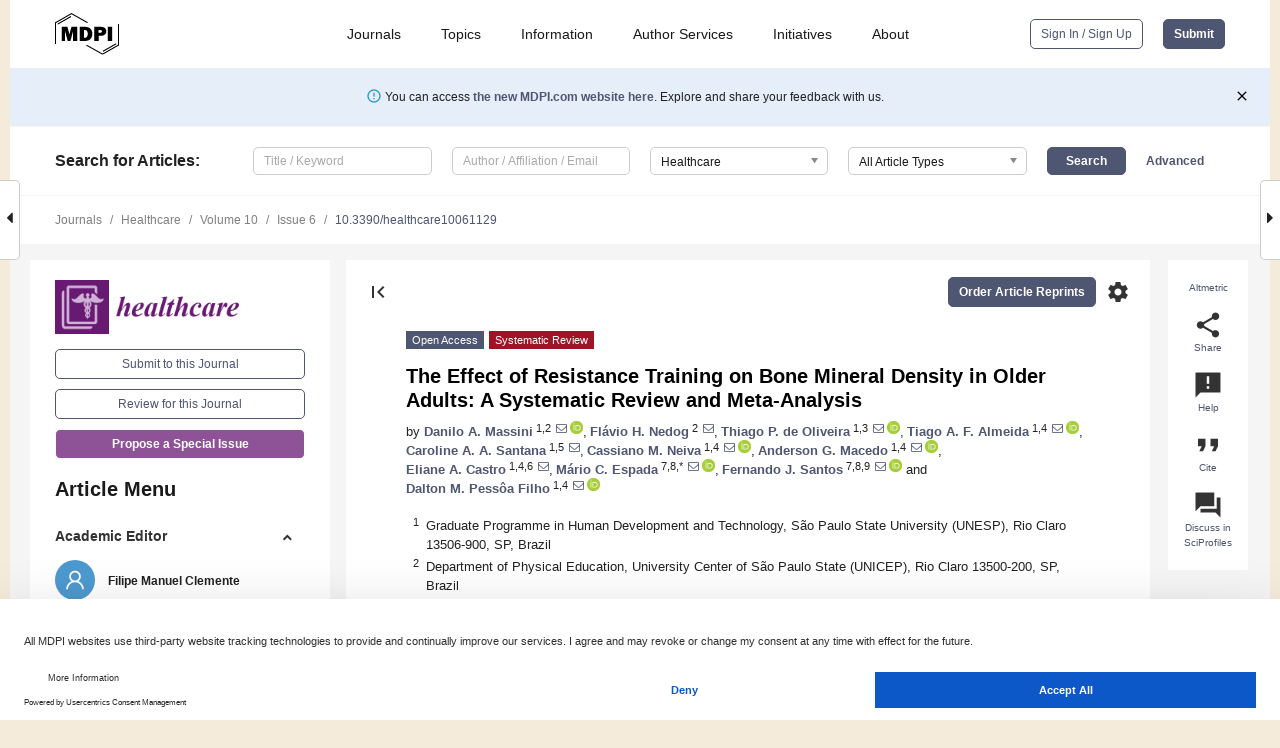

--- FILE ---
content_type: text/html; charset=UTF-8
request_url: https://www.mdpi.com/2227-9032/10/6/1129
body_size: 82222
content:


<!DOCTYPE html>
<html lang="en" xmlns:og="http://ogp.me/ns#" xmlns:fb="https://www.facebook.com/2008/fbml">
    <head>
        <meta charset="utf-8">
        <meta http-equiv="X-UA-Compatible" content="IE=edge,chrome=1">
        <meta content="mdpi" name="sso-service" />
                             <meta content="width=device-width, initial-scale=1.0" name="viewport" />        
                <title>The Effect of Resistance Training on Bone Mineral Density in Older Adults: A Systematic Review and Meta-Analysis</title><link rel="stylesheet" href="https://pub.mdpi-res.com/assets/css/font-awesome.min.css?eb190a3a77e5e1ee?1768564054">
        <link rel="stylesheet" href="https://pub.mdpi-res.com/assets/css/jquery.multiselect.css?f56c135cbf4d1483?1768564054">
        <link rel="stylesheet" href="https://pub.mdpi-res.com/assets/css/chosen.min.css?d7ca5ca9441ef9e1?1768564054">

                    <link rel="stylesheet" href="https://pub.mdpi-res.com/assets/css/main2.css?811c15039ec4533e?1768564054">
        
                <link rel="mask-icon" href="https://pub.mdpi-res.com/img/mask-icon-128.svg?c1c7eca266cd7013?1768564054" color="#4f5671">
        <link rel="apple-touch-icon" sizes="180x180" href="https://pub.mdpi-res.com/icon/apple-touch-icon-180x180.png?1768564054">
        <link rel="apple-touch-icon" sizes="152x152" href="https://pub.mdpi-res.com/icon/apple-touch-icon-152x152.png?1768564054">
        <link rel="apple-touch-icon" sizes="144x144" href="https://pub.mdpi-res.com/icon/apple-touch-icon-144x144.png?1768564054">
        <link rel="apple-touch-icon" sizes="120x120" href="https://pub.mdpi-res.com/icon/apple-touch-icon-120x120.png?1768564054">
        <link rel="apple-touch-icon" sizes="114x114" href="https://pub.mdpi-res.com/icon/apple-touch-icon-114x114.png?1768564054">
        <link rel="apple-touch-icon" sizes="76x76"   href="https://pub.mdpi-res.com/icon/apple-touch-icon-76x76.png?1768564054">
        <link rel="apple-touch-icon" sizes="72x72"   href="https://pub.mdpi-res.com/icon/apple-touch-icon-72x72.png?1768564054">
        <link rel="apple-touch-icon" sizes="57x57"   href="https://pub.mdpi-res.com/icon/apple-touch-icon-57x57.png?1768564054">
        <link rel="apple-touch-icon"                 href="https://pub.mdpi-res.com/icon/apple-touch-icon-57x57.png?1768564054">
        <link rel="apple-touch-icon-precomposed"     href="https://pub.mdpi-res.com/icon/apple-touch-icon-57x57.png?1768564054">
                        <link rel="manifest" href="/manifest.json">
        <meta name="theme-color" content="#ffffff">
        <meta name="application-name" content="&nbsp;"/>

            <link rel="apple-touch-startup-image" href="https://pub.mdpi-res.com/img/journals/healthcare-logo-sq.png?f104521f6970d70d">
    <link rel="apple-touch-icon" href="https://pub.mdpi-res.com/img/journals/healthcare-logo-sq.png?f104521f6970d70d">
    <meta name="msapplication-TileImage" content="https://pub.mdpi-res.com/img/journals/healthcare-logo-sq.png?f104521f6970d70d">

            <link rel="stylesheet" href="https://pub.mdpi-res.com/assets/css/jquery-ui-1.10.4.custom.min.css?80647d88647bf347?1768564054">
    <link rel="stylesheet" href="https://pub.mdpi-res.com/assets/css/magnific-popup.min.css?04d343e036f8eecd?1768564054">
    <link rel="stylesheet" href="https://pub.mdpi-res.com/assets/css/xml2html/article-html.css?b5ed6c65b8b7ceb9?1768564054">
            
    <style>

h2, #abstract .related_suggestion_title {
    }

.batch_articles a {
    color: #000;
}

    a, .batch_articles .authors a, a:focus, a:hover, a:active, .batch_articles a:focus, .batch_articles a:hover, li.side-menu-li a {
            }

    span.label a {
        color: #fff;
    }

    #main-content a.title-link:hover,
    #main-content a.title-link:focus,
    #main-content div.generic-item a.title-link:hover,
    #main-content div.generic-item a.title-link:focus {
            }

    #main-content #middle-column .generic-item.article-item a.title-link:hover,
    #main-content #middle-column .generic-item.article-item a.title-link:focus {
            }

    .art-authors a.toEncode {
        color: #333;
        font-weight: 700;
    }

    #main-content #middle-column ul li::before {
            }

    .accordion-navigation.active a.accordion__title,
    .accordion-navigation.active a.accordion__title::after {
            }

    .accordion-navigation li:hover::before,
    .accordion-navigation li:hover a,
    .accordion-navigation li:focus a {
            }

    .relative-size-container .relative-size-image .relative-size {
            }

    .middle-column__help__fixed a:hover i,
            }

    input[type="checkbox"]:checked:after {
            }

    input[type="checkbox"]:not(:disabled):hover:before {
            }

    #main-content .bolded-text {
            }


#main-content .hypothesis-count-container {
    }

#main-content .hypothesis-count-container:before {
    }

.full-size-menu ul li.menu-item .dropdown-wrapper {
    }

.full-size-menu ul li.menu-item > a.open::after {
    }

#title-story .title-story-orbit .orbit-caption {
    #background: url('/img/design/000000_background.png') !important;
    background: url('/img/design/ffffff_background.png') !important;
    color: rgb(51, 51, 51) !important;
}

#main-content .content__container__orbit {
    background-color: #000 !important;
}

#main-content .content__container__journal {
        color: #fff;
}

.html-article-menu .row span {
    }

.html-article-menu .row span.active {
    }

.accordion-navigation__journal .side-menu-li.active::before,
.accordion-navigation__journal .side-menu-li.active a {
    color: rgba(104,26,115,0.75) !important;
    font-weight: 700;
}

.accordion-navigation__journal .side-menu-li:hover::before ,
.accordion-navigation__journal .side-menu-li:hover a {
    color: rgba(104,26,115,0.75) !important;
    }

.side-menu-ul li.active a, .side-menu-ul li.active, .side-menu-ul li.active::before {
    color: rgba(104,26,115,0.75) !important;
}

.side-menu-ul li.active a {
    }

.result-selected, .active-result.highlighted, .active-result:hover,
.result-selected, .active-result.highlighted, .active-result:focus {
        }

.search-container.search-container__default-scheme {
    }

nav.tab-bar .open-small-search.active:after {
    }

.search-container.search-container__default-scheme .custom-accordion-for-small-screen-link::after {
    color: #fff;
}

@media only screen and (max-width: 50em) {
    #main-content .content__container.journal-info {
        color: #fff;
            }

    #main-content .content__container.journal-info a {
        color: #fff;
    }
} 

.button.button--color {
        }

.button.button--color:hover,
.button.button--color:focus {
            }

.button.button--color-journal {
    position: relative;
    background-color: rgba(104,26,115,0.75);
    border-color: #fff;
    color: #fff !important;
}

.button.button--color-journal:hover::before {
    content: '';
    position: absolute;
    top: 0;
    left: 0;
    height: 100%;
    width: 100%;
    background-color: #ffffff;
    opacity: 0.2;
}

.button.button--color-journal:visited,
.button.button--color-journal:hover,
.button.button--color-journal:focus {
    background-color: rgba(104,26,115,0.75);
    border-color: #fff;
    color: #fff !important;
}

.button.button--color path {
    }

.button.button--color:hover path {
    fill: #fff;
}

#main-content #search-refinements .ui-slider-horizontal .ui-slider-range {
    }

.breadcrumb__element:last-of-type a {
    }

#main-header {
    }

#full-size-menu .top-bar, #full-size-menu li.menu-item span.user-email {
    }

.top-bar-section li:not(.has-form) a:not(.button) {
    }

#full-size-menu li.menu-item .dropdown-wrapper li a:hover {
    }

#full-size-menu li.menu-item a:hover, #full-size-menu li.menu.item a:focus, nav.tab-bar a:hover {
    }
#full-size-menu li.menu.item a:active, #full-size-menu li.menu.item a.active {
    }

#full-size-menu li.menu-item a.open-mega-menu.active, #full-size-menu li.menu-item div.mega-menu, a.open-mega-menu.active {
        }

#full-size-menu li.menu-item div.mega-menu li, #full-size-menu li.menu-item div.mega-menu a {
            border-color: #9a9a9a;
}

div.type-section h2 {
                font-size: 20px;
    line-height: 26px;
    font-weight: 300;
}

div.type-section h3 {
    margin-left: 15px;
    margin-bottom: 0px;
    font-weight: 300;
}

.journal-tabs .tab-title.active a {
            }

</style>
    <link rel="stylesheet" href="https://pub.mdpi-res.com/assets/css/slick.css?f38b2db10e01b157?1768564054">

                
    <meta name="title" content="The Effect of Resistance Training on Bone Mineral Density in Older Adults: A Systematic Review and Meta-Analysis">
    <meta name="description" content="Resistance training (RT) has been considered an intervention with effective stimulus on bone mineral formation and is, therefore, recommended to decrease the rate of bone morpho-functional proprieties loss with aging. Thus, this meta-analysis aimed to analyze the effectiveness of RT protocols in promoting changes in bone mineral density (BMD) in older adults. The systematic reviews and meta-analysis followed the PRISMA guidelines (PROSPERO CRD42020170859). The searches were performed in the electronic databases using descriptors according to the PICO strategy. The methodological quality and risk of bias were assessed with the PEDro scale, and the magnitude of the results was determined by Hedges&rsquo; g. Seven studies involving 370 elderlies, with the RT planned as a unique exercise mode of intervention, showed designs with four to five exercises for upper- and lower-limbs musculature, two to three sets per exercise, eight to twelve repetitions to failure at 70&ndash;90% 1 RM, 60&ndash;120 s of rest between sets, and executed three times per week for 12&ndash;52 weeks. The RT protocols were classified between good and excellent and evidenced a positive effect on the BMD at the hip (0.64%) and spine (0.62%) but not in the femoral neck (&minus;0.22%) regardless of the intervention length. The narrow range of either positive or negative changes in the BMD after the RT intervention support, at best, a preventive effect against the increasing risk of bone frailty in an older population, which is evident beyond 12 weeks of RT practice engagement." >
    <link rel="image_src" href="https://pub.mdpi-res.com/img/journals/healthcare-logo.png?f104521f6970d70d" >
    <meta name="dc.title" content="The Effect of Resistance Training on Bone Mineral Density in Older Adults: A Systematic Review and Meta-Analysis">

    <meta name="dc.creator" content="Danilo A. Massini">
    <meta name="dc.creator" content="Flávio H. Nedog">
    <meta name="dc.creator" content="Thiago P. de Oliveira">
    <meta name="dc.creator" content="Tiago A. F. Almeida">
    <meta name="dc.creator" content="Caroline A. A. Santana">
    <meta name="dc.creator" content="Cassiano M. Neiva">
    <meta name="dc.creator" content="Anderson G. Macedo">
    <meta name="dc.creator" content="Eliane A. Castro">
    <meta name="dc.creator" content="Mário C. Espada">
    <meta name="dc.creator" content="Fernando J. Santos">
    <meta name="dc.creator" content="Dalton M. Pessôa Filho">
    
    <meta name="dc.type" content="Systematic Review">
    <meta name="dc.source" content="Healthcare 2022, Vol. 10, Page 1129">
    <meta name="dc.date" content="2022-06-17">
    <meta name ="dc.identifier" content="10.3390/healthcare10061129">
    
    <meta name="dc.publisher" content="Multidisciplinary Digital Publishing Institute">
    <meta name="dc.rights" content="http://creativecommons.org/licenses/by/3.0/">
    <meta name="dc.format" content="application/pdf" >
    <meta name="dc.language" content="en" >
    <meta name="dc.description" content="Resistance training (RT) has been considered an intervention with effective stimulus on bone mineral formation and is, therefore, recommended to decrease the rate of bone morpho-functional proprieties loss with aging. Thus, this meta-analysis aimed to analyze the effectiveness of RT protocols in promoting changes in bone mineral density (BMD) in older adults. The systematic reviews and meta-analysis followed the PRISMA guidelines (PROSPERO CRD42020170859). The searches were performed in the electronic databases using descriptors according to the PICO strategy. The methodological quality and risk of bias were assessed with the PEDro scale, and the magnitude of the results was determined by Hedges&rsquo; g. Seven studies involving 370 elderlies, with the RT planned as a unique exercise mode of intervention, showed designs with four to five exercises for upper- and lower-limbs musculature, two to three sets per exercise, eight to twelve repetitions to failure at 70&ndash;90% 1 RM, 60&ndash;120 s of rest between sets, and executed three times per week for 12&ndash;52 weeks. The RT protocols were classified between good and excellent and evidenced a positive effect on the BMD at the hip (0.64%) and spine (0.62%) but not in the femoral neck (&minus;0.22%) regardless of the intervention length. The narrow range of either positive or negative changes in the BMD after the RT intervention support, at best, a preventive effect against the increasing risk of bone frailty in an older population, which is evident beyond 12 weeks of RT practice engagement." >

    <meta name="dc.subject" content="bone mineral content" >
    <meta name="dc.subject" content="strength training" >
    <meta name="dc.subject" content="aging" >
    
    <meta name ="prism.issn" content="2227-9032">
    <meta name ="prism.publicationName" content="Healthcare">
    <meta name ="prism.publicationDate" content="2022-06-17">
    <meta name ="prism.section" content="Systematic Review" >

            <meta name ="prism.volume" content="10">
        <meta name ="prism.number" content="6">
        <meta name ="prism.startingPage" content="1129" >

            
    <meta name="citation_issn" content="2227-9032">
    <meta name="citation_journal_title" content="Healthcare">
    <meta name="citation_publisher" content="Multidisciplinary Digital Publishing Institute">
    <meta name="citation_title" content="The Effect of Resistance Training on Bone Mineral Density in Older Adults: A Systematic Review and Meta-Analysis">
    <meta name="citation_publication_date" content="2022/6">
    <meta name="citation_online_date" content="2022/06/17">

            <meta name="citation_volume" content="10">
        <meta name="citation_issue" content="6">
        <meta name="citation_firstpage" content="1129">

            
    <meta name="citation_author" content="Massini, Danilo A.">
    <meta name="citation_author" content="Nedog, Flávio H.">
    <meta name="citation_author" content="de Oliveira, Thiago P.">
    <meta name="citation_author" content="Almeida, Tiago A. F.">
    <meta name="citation_author" content="Santana, Caroline A. A.">
    <meta name="citation_author" content="Neiva, Cassiano M.">
    <meta name="citation_author" content="Macedo, Anderson G.">
    <meta name="citation_author" content="Castro, Eliane A.">
    <meta name="citation_author" content="Espada, Mário C.">
    <meta name="citation_author" content="Santos, Fernando J.">
    <meta name="citation_author" content="Pessôa Filho, Dalton M.">
    
    <meta name="citation_doi" content="10.3390/healthcare10061129">
    
    <meta name="citation_id" content="mdpi-healthcare10061129">
    <meta name="citation_abstract_html_url" content="https://www.mdpi.com/2227-9032/10/6/1129">

    <meta name="citation_pdf_url" content="https://www.mdpi.com/2227-9032/10/6/1129/pdf?version=1655820337">
    <link rel="alternate" type="application/pdf" title="PDF Full-Text" href="https://www.mdpi.com/2227-9032/10/6/1129/pdf?version=1655820337">
    <meta name="fulltext_pdf" content="https://www.mdpi.com/2227-9032/10/6/1129/pdf?version=1655820337">
    
    <meta name="citation_fulltext_html_url" content="https://www.mdpi.com/2227-9032/10/6/1129/htm">
    <link rel="alternate" type="text/html" title="HTML Full-Text" href="https://www.mdpi.com/2227-9032/10/6/1129/htm">
    <meta name="fulltext_html" content="https://www.mdpi.com/2227-9032/10/6/1129/htm">
    
    <link rel="alternate" type="text/xml" title="XML Full-Text" href="https://www.mdpi.com/2227-9032/10/6/1129/xml">
    <meta name="fulltext_xml" content="https://www.mdpi.com/2227-9032/10/6/1129/xml">
    <meta name="citation_xml_url" content="https://www.mdpi.com/2227-9032/10/6/1129/xml">
    
    <meta name="twitter:card" content="summary" />
    <meta name="twitter:site" content="@MDPIOpenAccess" />
    <meta name="twitter:image" content="https://pub.mdpi-res.com/img/journals/healthcare-logo-social.png?f104521f6970d70d" />

    <meta property="fb:app_id" content="131189377574"/>
    <meta property="og:site_name" content="MDPI"/>
    <meta property="og:type" content="article"/>
    <meta property="og:url" content="https://www.mdpi.com/2227-9032/10/6/1129" />
    <meta property="og:title" content="The Effect of Resistance Training on Bone Mineral Density in Older Adults: A Systematic Review and Meta-Analysis" />
    <meta property="og:description" content="Resistance training (RT) has been considered an intervention with effective stimulus on bone mineral formation and is, therefore, recommended to decrease the rate of bone morpho-functional proprieties loss with aging. Thus, this meta-analysis aimed to analyze the effectiveness of RT protocols in promoting changes in bone mineral density (BMD) in older adults. The systematic reviews and meta-analysis followed the PRISMA guidelines (PROSPERO CRD42020170859). The searches were performed in the electronic databases using descriptors according to the PICO strategy. The methodological quality and risk of bias were assessed with the PEDro scale, and the magnitude of the results was determined by Hedges&rsquo; g. Seven studies involving 370 elderlies, with the RT planned as a unique exercise mode of intervention, showed designs with four to five exercises for upper- and lower-limbs musculature, two to three sets per exercise, eight to twelve repetitions to failure at 70&ndash;90% 1 RM, 60&ndash;120 s of rest between sets, and executed three times per week for 12&ndash;52 weeks. The RT protocols were classified between good and excellent and evidenced a positive effect on the BMD at the hip (0.64%) and spine (0.62%) but not in the femoral neck (&minus;0.22%) regardless of the intervention length. The narrow range of either positive or negative changes in the BMD after the RT intervention support, at best, a preventive effect against the increasing risk of bone frailty in an older population, which is evident beyond 12 weeks of RT practice engagement." />
    <meta property="og:image" content="https://pub.mdpi-res.com/healthcare/healthcare-10-01129/article_deploy/html/images/healthcare-10-01129-g001-550.jpg?1655820412" />
                <link rel="alternate" type="application/rss+xml" title="MDPI Publishing - Latest articles" href="https://www.mdpi.com/rss">
                
        <meta name="google-site-verification" content="PxTlsg7z2S00aHroktQd57fxygEjMiNHydKn3txhvwY">
        <meta name="facebook-domain-verification" content="mcoq8dtq6sb2hf7z29j8w515jjoof7" />

                <script id="usercentrics-cmp" src="https://web.cmp.usercentrics.eu/ui/loader.js" data-ruleset-id="PbAnaGk92sB5Cc" async></script>
        
        <!--[if lt IE 9]>
            <script>var browserIe8 = true;</script>
            <link rel="stylesheet" href="https://pub.mdpi-res.com/assets/css/ie8foundationfix.css?50273beac949cbf0?1768564054">
            <script src="//html5shiv.googlecode.com/svn/trunk/html5.js"></script>
            <script src="//cdnjs.cloudflare.com/ajax/libs/html5shiv/3.6.2/html5shiv.js"></script>
            <script src="//s3.amazonaws.com/nwapi/nwmatcher/nwmatcher-1.2.5-min.js"></script>
            <script src="//html5base.googlecode.com/svn-history/r38/trunk/js/selectivizr-1.0.3b.js"></script>
            <script src="//cdnjs.cloudflare.com/ajax/libs/respond.js/1.1.0/respond.min.js"></script>
            <script src="https://pub.mdpi-res.com/assets/js/ie8/ie8patch.js?9e1d3c689a0471df?1768564054"></script>
            <script src="https://pub.mdpi-res.com/assets/js/ie8/rem.min.js?94b62787dcd6d2f2?1768564054"></script>            
                                                        <![endif]-->

                    <script>
                window.dataLayer = window.dataLayer || [];
                function gtag() { dataLayer.push(arguments); }
                gtag('consent', 'default', {
                    'ad_user_data': 'denied',
                    'ad_personalization': 'denied',
                    'ad_storage': 'denied',
                    'analytics_storage': 'denied',
                    'wait_for_update': 500,
                });
                dataLayer.push({'gtm.start': new Date().getTime(), 'event': 'gtm.js'});

                            </script>

            <script>
                (function(w,d,s,l,i){w[l]=w[l]||[];w[l].push({'gtm.start':
                new Date().getTime(),event:'gtm.js'});var f=d.getElementsByTagName(s)[0],
                j=d.createElement(s),dl=l!='dataLayer'?'&l='+l:'';j.async=true;j.src=
                'https://www.googletagmanager.com/gtm.js?id='+i+dl;f.parentNode.insertBefore(j,f);
                })(window,document,'script','dataLayer','GTM-WPK7SW5');
            </script>

                        
                              <script>!function(e){var n="https://s.go-mpulse.net/boomerang/";if("True"=="True")e.BOOMR_config=e.BOOMR_config||{},e.BOOMR_config.PageParams=e.BOOMR_config.PageParams||{},e.BOOMR_config.PageParams.pci=!0,n="https://s2.go-mpulse.net/boomerang/";if(window.BOOMR_API_key="4MGA4-E5JH8-79LAG-STF7X-79Z92",function(){function e(){if(!o){var e=document.createElement("script");e.id="boomr-scr-as",e.src=window.BOOMR.url,e.async=!0,i.parentNode.appendChild(e),o=!0}}function t(e){o=!0;var n,t,a,r,d=document,O=window;if(window.BOOMR.snippetMethod=e?"if":"i",t=function(e,n){var t=d.createElement("script");t.id=n||"boomr-if-as",t.src=window.BOOMR.url,BOOMR_lstart=(new Date).getTime(),e=e||d.body,e.appendChild(t)},!window.addEventListener&&window.attachEvent&&navigator.userAgent.match(/MSIE [67]\./))return window.BOOMR.snippetMethod="s",void t(i.parentNode,"boomr-async");a=document.createElement("IFRAME"),a.src="about:blank",a.title="",a.role="presentation",a.loading="eager",r=(a.frameElement||a).style,r.width=0,r.height=0,r.border=0,r.display="none",i.parentNode.appendChild(a);try{O=a.contentWindow,d=O.document.open()}catch(_){n=document.domain,a.src="javascript:var d=document.open();d.domain='"+n+"';void(0);",O=a.contentWindow,d=O.document.open()}if(n)d._boomrl=function(){this.domain=n,t()},d.write("<bo"+"dy onload='document._boomrl();'>");else if(O._boomrl=function(){t()},O.addEventListener)O.addEventListener("load",O._boomrl,!1);else if(O.attachEvent)O.attachEvent("onload",O._boomrl);d.close()}function a(e){window.BOOMR_onload=e&&e.timeStamp||(new Date).getTime()}if(!window.BOOMR||!window.BOOMR.version&&!window.BOOMR.snippetExecuted){window.BOOMR=window.BOOMR||{},window.BOOMR.snippetStart=(new Date).getTime(),window.BOOMR.snippetExecuted=!0,window.BOOMR.snippetVersion=12,window.BOOMR.url=n+"4MGA4-E5JH8-79LAG-STF7X-79Z92";var i=document.currentScript||document.getElementsByTagName("script")[0],o=!1,r=document.createElement("link");if(r.relList&&"function"==typeof r.relList.supports&&r.relList.supports("preload")&&"as"in r)window.BOOMR.snippetMethod="p",r.href=window.BOOMR.url,r.rel="preload",r.as="script",r.addEventListener("load",e),r.addEventListener("error",function(){t(!0)}),setTimeout(function(){if(!o)t(!0)},3e3),BOOMR_lstart=(new Date).getTime(),i.parentNode.appendChild(r);else t(!1);if(window.addEventListener)window.addEventListener("load",a,!1);else if(window.attachEvent)window.attachEvent("onload",a)}}(),"".length>0)if(e&&"performance"in e&&e.performance&&"function"==typeof e.performance.setResourceTimingBufferSize)e.performance.setResourceTimingBufferSize();!function(){if(BOOMR=e.BOOMR||{},BOOMR.plugins=BOOMR.plugins||{},!BOOMR.plugins.AK){var n=""=="true"?1:0,t="",a="aocz6nyxfuxm42lru34a-f-315073108-clientnsv4-s.akamaihd.net",i="false"=="true"?2:1,o={"ak.v":"39","ak.cp":"1774948","ak.ai":parseInt("1155516",10),"ak.ol":"0","ak.cr":8,"ak.ipv":4,"ak.proto":"h2","ak.rid":"177a4bdd","ak.r":47370,"ak.a2":n,"ak.m":"dscb","ak.n":"essl","ak.bpcip":"3.133.159.0","ak.cport":49894,"ak.gh":"23.208.24.74","ak.quicv":"","ak.tlsv":"tls1.3","ak.0rtt":"","ak.0rtt.ed":"","ak.csrc":"-","ak.acc":"","ak.t":"1769055992","ak.ak":"hOBiQwZUYzCg5VSAfCLimQ==Rc6LvXxGWmTLV8495K83ggCWbj1ltdNRobxHopCXhJGQiWZDrz5urc8VW+kUL235uxEGz2E6cP3mg3rB9cfEYVbSQaWEwX5+9m3pLOdTr5LZG/8e9Shm+kPyTI6AxLmamUlGP4tiu70W098ko+AplVdnt4Ccixuj9tjdbYZkhpFEJQU4Gk4HHwhuvHBWqYqEm9BxxqQfRXhZkM5h/SQEuLwbqUxAn77bDqRZXJviHXRypQOdOMdeFOMILqz0gllbvFHTCzxtI6qjrvQT/iCmD9/YdOilusvBJ97yb5SzP+10CPqNl0lE5NlFtekfvR3IUlS/OUNZWy0k7shkWRPk9D1Zyz/4ZU8gJ9JR7ypZHqzEpf9Wi9MlBmN59TDkGS9TZCuZZV4/24tF1vefkYNWvf2SWmjmZZsi6keIxX9sY70=","ak.pv":"21","ak.dpoabenc":"","ak.tf":i};if(""!==t)o["ak.ruds"]=t;var r={i:!1,av:function(n){var t="http.initiator";if(n&&(!n[t]||"spa_hard"===n[t]))o["ak.feo"]=void 0!==e.aFeoApplied?1:0,BOOMR.addVar(o)},rv:function(){var e=["ak.bpcip","ak.cport","ak.cr","ak.csrc","ak.gh","ak.ipv","ak.m","ak.n","ak.ol","ak.proto","ak.quicv","ak.tlsv","ak.0rtt","ak.0rtt.ed","ak.r","ak.acc","ak.t","ak.tf"];BOOMR.removeVar(e)}};BOOMR.plugins.AK={akVars:o,akDNSPreFetchDomain:a,init:function(){if(!r.i){var e=BOOMR.subscribe;e("before_beacon",r.av,null,null),e("onbeacon",r.rv,null,null),r.i=!0}return this},is_complete:function(){return!0}}}}()}(window);</script></head>

    <body>
         
                		        	        		        	
		<div class="direction direction_right" id="small_right" style="border-right-width: 0px; padding:0;">
        <i class="fa fa-caret-right fa-2x"></i>
    </div>

	<div class="big_direction direction_right" id="big_right" style="border-right-width: 0px;">
				<div style="text-align: right;">
									Next Article in Journal<br>
				<div><a href="/2227-9032/10/6/1131">Telehome Monitoring of Symptoms and Lung Function in Children with Asthma</a></div>
					 			 		Next Article in Special Issue<br>
		 		<div><a href="/2227-9032/10/7/1171">Spinal Reflex Excitability of Lower Leg Muscles Following Acute Lateral Ankle Sprain: Bilateral Inhibition of Soleus Spinal Reflex Excitability</a></div>
		 		 		 	</div>
	</div>
	
		<div class="direction" id="small_left" style="border-left-width: 0px">
        <i class="fa fa-caret-left fa-2x"></i>
    </div>
	<div class="big_direction" id="big_left" style="border-left-width: 0px;">
				<div>
									Previous Article in Journal<br>
				<div><a href="/2227-9032/10/6/1130">Understanding the Needs and Priorities of People Living with Persistent Pain and Long-Term Musculoskeletal Conditions during the COVID-19 Pandemic&mdash;A Public Involvement Project</a></div>
					 			 		Previous Article in Special Issue<br>
		 		<div><a href="/2227-9032/10/5/868">Pathophysiological Behaviour of the Climber&rsquo;s Foot versus the General Population: A Prospective Observational Study</a></div>
		 			 	 	</div>
	</div>
	    <div style="clear: both;"></div>

                    
<div id="menuModal" class="reveal-modal reveal-modal-new reveal-modal-menu" aria-hidden="true" data-reveal role="dialog">
    <div class="menu-container">
        <div class="UI_NavMenu">
            


<div class="content__container " >
    <div class="custom-accordion-for-small-screen-link " >
                            <h2>Journals</h2>
                    </div>

    <div class="target-item custom-accordion-for-small-screen-content show-for-medium-up">
                            <div class="menu-container__links">
                        <div style="width: 100%; float: left;">
                            <a href="/about/journals">Active Journals</a>
                            <a href="/about/journalfinder">Find a Journal</a>
                            <a href="/about/journals/proposal">Journal Proposal</a>
                            <a href="/about/proceedings">Proceedings Series</a>
                        </div>
                    </div>
                    </div>
</div>

            <a href="/topics">
                <h2>Topics</h2>
            </a>

            


<div class="content__container " >
    <div class="custom-accordion-for-small-screen-link " >
                            <h2>Information</h2>
                    </div>

    <div class="target-item custom-accordion-for-small-screen-content show-for-medium-up">
                            <div class="menu-container__links">
                        <div style="width: 100%; max-width: 200px; float: left;">
                            <a href="/authors">For Authors</a>
                            <a href="/reviewers">For Reviewers</a>
                            <a href="/editors">For Editors</a>
                            <a href="/librarians">For Librarians</a>
                            <a href="/publishing_services">For Publishers</a>
                            <a href="/societies">For Societies</a>
                            <a href="/conference_organizers">For Conference Organizers</a>
                        </div>
                        <div style="width: 100%; max-width: 250px; float: left;">
                            <a href="/openaccess">Open Access Policy</a>
                            <a href="/ioap">Institutional Open Access Program</a>
                            <a href="/special_issues_guidelines">Special Issues Guidelines</a>
                            <a href="/editorial_process">Editorial Process</a>
                            <a href="/ethics">Research and Publication Ethics</a>
                            <a href="/apc">Article Processing Charges</a>
                            <a href="/awards">Awards</a>
                            <a href="/testimonials">Testimonials</a>
                        </div>
                    </div>
                    </div>
</div>

            <a href="/authors/english">
                <h2>Author Services</h2>
            </a>

            


<div class="content__container " >
    <div class="custom-accordion-for-small-screen-link " >
                            <h2>Initiatives</h2>
                    </div>

    <div class="target-item custom-accordion-for-small-screen-content show-for-medium-up">
                            <div class="menu-container__links">
                        <div style="width: 100%; float: left;">
                            <a href="https://sciforum.net" target="_blank" rel="noopener noreferrer">Sciforum</a>
                            <a href="https://www.mdpi.com/books" target="_blank" rel="noopener noreferrer">MDPI Books</a>
                            <a href="https://www.preprints.org" target="_blank" rel="noopener noreferrer">Preprints.org</a>
                            <a href="https://www.scilit.com" target="_blank" rel="noopener noreferrer">Scilit</a>
                            <a href="https://sciprofiles.com" target="_blank" rel="noopener noreferrer">SciProfiles</a>
                            <a href="https://encyclopedia.pub" target="_blank" rel="noopener noreferrer">Encyclopedia</a>
                            <a href="https://jams.pub" target="_blank" rel="noopener noreferrer">JAMS</a>
                            <a href="/about/proceedings">Proceedings Series</a>
                        </div>
                    </div>
                    </div>
</div>

            


<div class="content__container " >
    <div class="custom-accordion-for-small-screen-link " >
                            <h2>About</h2>
                    </div>

    <div class="target-item custom-accordion-for-small-screen-content show-for-medium-up">
                            <div class="menu-container__links">
                        <div style="width: 100%; float: left;">
                            <a href="/about">Overview</a>
                            <a href="/about/contact">Contact</a>
                            <a href="https://careers.mdpi.com" target="_blank" rel="noopener noreferrer">Careers</a>
                            <a href="/about/announcements">News</a>
                            <a href="/about/press">Press</a>
                            <a href="http://blog.mdpi.com/" target="_blank" rel="noopener noreferrer">Blog</a>
                        </div>
                    </div>
                    </div>
</div>
        </div>

        <div class="menu-container__buttons">
                            <a class="button UA_SignInUpButton" href="/user/login">Sign In / Sign Up</a>
                    </div>
    </div>
</div>

                
<div id="captchaModal" class="reveal-modal reveal-modal-new reveal-modal-new--small" data-reveal aria-label="Captcha" aria-hidden="true" role="dialog"></div>
        
<div id="actionDisabledModal" class="reveal-modal" data-reveal aria-labelledby="actionDisableModalTitle" aria-hidden="true" role="dialog" style="width: 300px;">
    <h2 id="actionDisableModalTitle">Notice</h2>
    <form action="/email/captcha" method="post" id="emailCaptchaForm">
        <div class="row">
            <div id="js-action-disabled-modal-text" class="small-12 columns">
            </div>
            
            <div id="js-action-disabled-modal-submit" class="small-12 columns" style="margin-top: 10px; display: none;">
                You can make submissions to other journals 
                <a href="https://susy.mdpi.com/user/manuscripts/upload">here</a>.
            </div>
        </div>
    </form>
    <a class="close-reveal-modal" aria-label="Close">
        <i class="material-icons">clear</i>
    </a>
</div>
        
<div id="rssNotificationModal" class="reveal-modal reveal-modal-new" data-reveal aria-labelledby="rssNotificationModalTitle" aria-hidden="true" role="dialog">
    <div class="row">
        <div class="small-12 columns">
            <h2 id="rssNotificationModalTitle">Notice</h2>
            <p>
                You are accessing a machine-readable page. In order to be human-readable, please install an RSS reader.
            </p>
        </div>
    </div>
    <div class="row">
        <div class="small-12 columns">
            <a class="button button--color js-rss-notification-confirm">Continue</a>
            <a class="button button--grey" onclick="$(this).closest('.reveal-modal').find('.close-reveal-modal').click(); return false;">Cancel</a>
        </div>
    </div>
    <a class="close-reveal-modal" aria-label="Close">
        <i class="material-icons">clear</i>
    </a>
</div>
        
<div id="drop-article-label-openaccess" class="f-dropdown medium" data-dropdown-content aria-hidden="true" tabindex="-1">
    <p>
        All articles published by MDPI are made immediately available worldwide under an open access license. No special 
        permission is required to reuse all or part of the article published by MDPI, including figures and tables. For 
        articles published under an open access Creative Common CC BY license, any part of the article may be reused without 
        permission provided that the original article is clearly cited. For more information, please refer to
        <a href="https://www.mdpi.com/openaccess">https://www.mdpi.com/openaccess</a>.
    </p>
</div>

<div id="drop-article-label-feature" class="f-dropdown medium" data-dropdown-content aria-hidden="true" tabindex="-1">
    <p>
        Feature papers represent the most advanced research with significant potential for high impact in the field. A Feature 
        Paper should be a substantial original Article that involves several techniques or approaches, provides an outlook for 
        future research directions and describes possible research applications.
    </p>

    <p>
        Feature papers are submitted upon individual invitation or recommendation by the scientific editors and must receive 
        positive feedback from the reviewers.
    </p>
</div>

<div id="drop-article-label-choice" class="f-dropdown medium" data-dropdown-content aria-hidden="true" tabindex="-1">
    <p>
        Editor’s Choice articles are based on recommendations by the scientific editors of MDPI journals from around the world. 
        Editors select a small number of articles recently published in the journal that they believe will be particularly 
        interesting to readers, or important in the respective research area. The aim is to provide a snapshot of some of the 
        most exciting work published in the various research areas of the journal.

        <div style="margin-top: -10px;">
            <div id="drop-article-label-choice-journal-link" style="display: none; margin-top: -10px; padding-top: 10px;">
            </div>
        </div>
    </p>
</div>

<div id="drop-article-label-resubmission" class="f-dropdown medium" data-dropdown-content aria-hidden="true" tabindex="-1">
    <p>
        Original Submission Date Received: <span id="drop-article-label-resubmission-date"></span>.
    </p>
</div>

                <div id="container">
                        
                <noscript>
                    <div id="no-javascript">
                        You seem to have javascript disabled. Please note that many of the page functionalities won't work as expected without javascript enabled.
                    </div>
                </noscript>

                <div class="fixed">
                    <nav class="tab-bar show-for-medium-down">
                        <div class="row full-width collapse">
                            <div class="medium-3 small-4 columns">
                                <a href="/">
                                    <img class="full-size-menu__mdpi-logo" src="https://pub.mdpi-res.com/img/design/mdpi-pub-logo-black-small1.svg?da3a8dcae975a41c?1768564054" style="width: 64px;" title="MDPI Open Access Journals">
                                </a>
                            </div>
                            <div class="medium-3 small-4 columns right-aligned">
                                <div class="show-for-medium-down">
                                    <a href="#" style="display: none;">
                                        <i class="material-icons" onclick="$('#menuModal').foundation('reveal', 'close'); return false;">clear</i>
                                    </a>

                                    <a class="js-toggle-desktop-layout-link" title="Toggle desktop layout" style="display: none;" href="/toggle_desktop_layout_cookie">
                                        <i class="material-icons">zoom_out_map</i>
                                    </a>

                                                                            <a href="#" class="js-open-small-search open-small-search">
                                            <i class="material-icons show-for-small only">search</i>
                                        </a>
                                    
                                    <a title="MDPI main page" class="js-open-menu" data-reveal-id="menuModal" href="#">
                                        <i class="material-icons">menu</i>
                                    </a>
                                </div>
                            </div>
                        </div>
                    </nav>                       	
                </div>
                
                <section class="main-section">
                    <header>
                        <div class="full-size-menu show-for-large-up">
                             
                                <div class="row full-width">
                                                                        <div class="large-1 columns">
                                        <a href="/">
                                            <img class="full-size-menu__mdpi-logo" src="https://pub.mdpi-res.com/img/design/mdpi-pub-logo-black-small1.svg?da3a8dcae975a41c?1768564054" title="MDPI Open Access Journals">
                                        </a>
                                    </div>

                                                                        <div class="large-8 columns text-right UI_NavMenu">
                                        <ul>
                                            <li class="menu-item"> 
                                                <a href="/about/journals" data-dropdown="journals-dropdown" aria-controls="journals-dropdown" aria-expanded="false" data-options="is_hover: true; hover_timeout: 200">Journals</a>

                                                <ul id="journals-dropdown" class="f-dropdown dropdown-wrapper dropdown-wrapper__small" data-dropdown-content aria-hidden="true" tabindex="-1">
                                                    <li>
                                                        <div class="row">
                                                            <div class="small-12 columns">
                                                                <ul>
                                                                    <li>
                                                                        <a href="/about/journals">
                                                                            Active Journals
                                                                        </a>
                                                                    </li>
                                                                    <li>
                                                                        <a href="/about/journalfinder">
                                                                            Find a Journal
                                                                        </a>
                                                                    </li>
                                                                    <li>
                                                                        <a href="/about/journals/proposal">
                                                                            Journal Proposal
                                                                        </a>
                                                                    </li>
                                                                    <li>
                                                                        <a href="/about/proceedings">
                                                                            Proceedings Series
                                                                        </a>
                                                                    </li>
                                                                </ul>
                                                            </div>
                                                        </div>
                                                    </li>
                                                </ul>
                                            </li>

                                            <li class="menu-item"> 
                                                <a href="/topics">Topics</a>
                                            </li>

                                            <li class="menu-item"> 
                                                <a href="/authors" data-dropdown="information-dropdown" aria-controls="information-dropdown" aria-expanded="false" data-options="is_hover:true; hover_timeout:200">Information</a>

                                                <ul id="information-dropdown" class="f-dropdown dropdown-wrapper" data-dropdown-content aria-hidden="true" tabindex="-1">
                                                    <li>
                                                        <div class="row">
                                                            <div class="small-5 columns right-border">
                                                                <ul>
                                                                    <li>
                                                                        <a href="/authors">For Authors</a>
                                                                    </li>
                                                                    <li>
                                                                        <a href="/reviewers">For Reviewers</a>
                                                                    </li>
                                                                    <li>
                                                                        <a href="/editors">For Editors</a>
                                                                    </li>
                                                                    <li>
                                                                        <a href="/librarians">For Librarians</a>
                                                                    </li>
                                                                    <li>
                                                                        <a href="/publishing_services">For Publishers</a>
                                                                    </li>
                                                                    <li>
                                                                        <a href="/societies">For Societies</a>
                                                                    </li>
                                                                    <li>
                                                                        <a href="/conference_organizers">For Conference Organizers</a>
                                                                    </li>
                                                                </ul>
                                                            </div>

                                                            <div class="small-7 columns">
                                                                <ul>
                                                                    <li>
                                                                        <a href="/openaccess">Open Access Policy</a>
                                                                    </li>
                                                                    <li>
                                                                        <a href="/ioap">Institutional Open Access Program</a>
                                                                    </li>
                                                                    <li>
                                                                        <a href="/special_issues_guidelines">Special Issues Guidelines</a>
                                                                    </li>
                                                                    <li>
                                                                        <a href="/editorial_process">Editorial Process</a>
                                                                    </li>
                                                                    <li>
                                                                        <a href="/ethics">Research and Publication Ethics</a>
                                                                    </li>
                                                                    <li>
                                                                        <a href="/apc">Article Processing Charges</a>
                                                                    </li>
                                                                    <li>
                                                                        <a href="/awards">Awards</a>
                                                                    </li>
                                                                    <li>
                                                                        <a href="/testimonials">Testimonials</a>
                                                                    </li>
                                                                </ul>
                                                            </div>
                                                        </div>
                                                    </li>
                                                </ul>
                                            </li>

                                            <li class="menu-item">
                                                <a href="/authors/english">Author Services</a>
                                            </li>

                                            <li class="menu-item"> 
                                                <a href="/about/initiatives" data-dropdown="initiatives-dropdown" aria-controls="initiatives-dropdown" aria-expanded="false" data-options="is_hover: true; hover_timeout: 200">Initiatives</a>

                                                <ul id="initiatives-dropdown" class="f-dropdown dropdown-wrapper dropdown-wrapper__small" data-dropdown-content aria-hidden="true" tabindex="-1">
                                                    <li>
                                                        <div class="row">
                                                            <div class="small-12 columns">
                                                                <ul>
                                                                    <li>
                                                                        <a href="https://sciforum.net" target="_blank" rel="noopener noreferrer">
                                                                                                                                                        Sciforum
                                                                        </a>
                                                                    </li>
                                                                    <li>
                                                                        <a href="https://www.mdpi.com/books" target="_blank" rel="noopener noreferrer">
                                                                                                                                                        MDPI Books
                                                                        </a>
                                                                    </li>
                                                                    <li>
                                                                        <a href="https://www.preprints.org" target="_blank" rel="noopener noreferrer">
                                                                                                                                                        Preprints.org
                                                                        </a>
                                                                    </li>
                                                                    <li>
                                                                        <a href="https://www.scilit.com" target="_blank" rel="noopener noreferrer">
                                                                                                                                                        Scilit
                                                                        </a>
                                                                    </li>
                                                                    <li>
                                                                        <a href="https://sciprofiles.com" target="_blank" rel="noopener noreferrer">
                                                                            SciProfiles
                                                                        </a>
                                                                    </li>
                                                                    <li>
                                                                        <a href="https://encyclopedia.pub" target="_blank" rel="noopener noreferrer">
                                                                                                                                                        Encyclopedia
                                                                        </a>
                                                                    </li>
                                                                    <li>
                                                                        <a href="https://jams.pub" target="_blank" rel="noopener noreferrer">
                                                                            JAMS
                                                                        </a>
                                                                    </li>
                                                                    <li>
                                                                        <a href="/about/proceedings">
                                                                            Proceedings Series
                                                                        </a>
                                                                    </li>
                                                                </ul>
                                                            </div>
                                                        </div>
                                                    </li>
                                                </ul>
                                            </li>

                                            <li class="menu-item"> 
                                                <a href="/about" data-dropdown="about-dropdown" aria-controls="about-dropdown" aria-expanded="false" data-options="is_hover: true; hover_timeout: 200">About</a>

                                                <ul id="about-dropdown" class="f-dropdown dropdown-wrapper dropdown-wrapper__small" data-dropdown-content aria-hidden="true" tabindex="-1">
                                                    <li>
                                                        <div class="row">
                                                            <div class="small-12 columns">
                                                                <ul>
                                                                    <li>
                                                                        <a href="/about">
                                                                            Overview
                                                                        </a>
                                                                    </li>
                                                                    <li>
                                                                        <a href="/about/contact">
                                                                            Contact
                                                                        </a>
                                                                    </li>
                                                                    <li>
                                                                        <a href="https://careers.mdpi.com" target="_blank" rel="noopener noreferrer">
                                                                            Careers
                                                                        </a>
                                                                    </li>
                                                                    <li> 
                                                                        <a href="/about/announcements">
                                                                            News
                                                                        </a>
                                                                    </li>
                                                                    <li> 
                                                                        <a href="/about/press">
                                                                            Press
                                                                        </a>
                                                                    </li>
                                                                    <li>
                                                                        <a href="http://blog.mdpi.com/" target="_blank" rel="noopener noreferrer">
                                                                            Blog
                                                                        </a>
                                                                    </li>
                                                                </ul>
                                                            </div>
                                                        </div>
                                                    </li>
                                                </ul>
                                            </li>

                                                                                    </ul>
                                    </div>

                                    <div class="large-3 columns text-right full-size-menu__buttons">
                                        <div>
                                                                                            <a class="button button--default-inversed UA_SignInUpButton" href="/user/login">Sign In / Sign Up</a>
                                            
                                                <a class="button button--default js-journal-active-only-link js-journal-active-only-submit-link UC_NavSubmitButton" href="            https://susy.mdpi.com/user/manuscripts/upload?journal=healthcare
    " data-disabledmessage="new submissions are not possible.">Submit</a>
                                        </div>
                                    </div>
                                </div>
                            </div>

                            <div class="row full-width new-website-link-banner" style="padding: 20px 50px 20px 20px; background-color: #E6EEFA; position: relative; display: none;">
                                <div class="small-12 columns" style="padding: 0; margin: 0; text-align: center;">
                                    <i class="material-icons" style="font-size: 16px; color: #2C9ACF; position: relative; top: -2px;">error_outline</i>
                                    You can access <a href="https://www.mdpi.com/redirect/new_site?return=/2227-9032/10/6/1129">the new MDPI.com website here</a>. Explore and share your feedback with us.
                                    <a href="#" class="new-website-link-banner-close"><i class="material-icons" style="font-size: 16px; color: #000000; position: absolute; right: -30px; top: 0px;">close</i></a>
                                </div>
                            </div>

                                                            <div class="header-divider">&nbsp;</div>
                            
                                                            <div class="search-container hide-for-small-down row search-container__homepage-scheme">
                                                                                                                        
















<form id="basic_search" style="background-color: inherit !important;" class="large-12 medium-12 columns " action="/search" method="get">

    <div class="row search-container__main-elements">
            
            <div class="large-2 medium-2 small-12 columns text-right1 small-only-text-left">
        <div class="show-for-medium-up">
            <div class="search-input-label">&nbsp;</div>
        </div>
            <span class="search-container__title">Search<span class="hide-for-medium"> for Articles</span><span class="hide-for-small">:</span></span>
    
    </div>


        <div class="custom-accordion-for-small-screen-content">
                
                <div class="large-2 medium-2 small-6 columns ">
        <div class="">
            <div class="search-input-label">Title / Keyword</div>
        </div>
                <input type="text" placeholder="Title / Keyword" id="q" tabindex="1" name="q" value="" />
    
    </div>


                
                <div class="large-2 medium-2 small-6 columns ">
        <div class="">
            <div class="search-input-label">Author / Affiliation / Email</div>
        </div>
                <input type="text" id="authors" placeholder="Author / Affiliation / Email" tabindex="2" name="authors" value="" />
    
    </div>


                
                <div class="large-2 medium-2 small-6 columns ">
        <div class="">
            <div class="search-input-label">Journal</div>
        </div>
                <select id="journal" tabindex="3" name="journal" class="chosen-select">
            <option value="">All Journals</option>
             
                        <option value="accountaudit" >
                                    Accounting and Auditing
                            </option>
             
                        <option value="acoustics" >
                                    Acoustics
                            </option>
             
                        <option value="amh" >
                                    Acta Microbiologica Hellenica (AMH)
                            </option>
             
                        <option value="actuators" >
                                    Actuators
                            </option>
             
                        <option value="adhesives" >
                                    Adhesives
                            </option>
             
                        <option value="admsci" >
                                    Administrative Sciences
                            </option>
             
                        <option value="adolescents" >
                                    Adolescents
                            </option>
             
                        <option value="arm" >
                                    Advances in Respiratory Medicine (ARM)
                            </option>
             
                        <option value="aerobiology" >
                                    Aerobiology
                            </option>
             
                        <option value="aerospace" >
                                    Aerospace
                            </option>
             
                        <option value="agriculture" >
                                    Agriculture
                            </option>
             
                        <option value="agriengineering" >
                                    AgriEngineering
                            </option>
             
                        <option value="agrochemicals" >
                                    Agrochemicals
                            </option>
             
                        <option value="agronomy" >
                                    Agronomy
                            </option>
             
                        <option value="ai" >
                                    AI
                            </option>
             
                        <option value="aichem" >
                                    AI Chemistry
                            </option>
             
                        <option value="aieng" >
                                    AI for Engineering
                            </option>
             
                        <option value="aieduc" >
                                    AI in Education
                            </option>
             
                        <option value="aimed" >
                                    AI in Medicine
                            </option>
             
                        <option value="aimater" >
                                    AI Materials
                            </option>
             
                        <option value="aisens" >
                                    AI Sensors
                            </option>
             
                        <option value="air" >
                                    Air
                            </option>
             
                        <option value="algorithms" >
                                    Algorithms
                            </option>
             
                        <option value="allergies" >
                                    Allergies
                            </option>
             
                        <option value="alloys" >
                                    Alloys
                            </option>
             
                        <option value="analog" >
                                    Analog
                            </option>
             
                        <option value="analytica" >
                                    Analytica
                            </option>
             
                        <option value="analytics" >
                                    Analytics
                            </option>
             
                        <option value="anatomia" >
                                    Anatomia
                            </option>
             
                        <option value="anesthres" >
                                    Anesthesia Research
                            </option>
             
                        <option value="animals" >
                                    Animals
                            </option>
             
                        <option value="antibiotics" >
                                    Antibiotics
                            </option>
             
                        <option value="antibodies" >
                                    Antibodies
                            </option>
             
                        <option value="antioxidants" >
                                    Antioxidants
                            </option>
             
                        <option value="applbiosci" >
                                    Applied Biosciences
                            </option>
             
                        <option value="applmech" >
                                    Applied Mechanics
                            </option>
             
                        <option value="applmicrobiol" >
                                    Applied Microbiology
                            </option>
             
                        <option value="applnano" >
                                    Applied Nano
                            </option>
             
                        <option value="applsci" >
                                    Applied Sciences
                            </option>
             
                        <option value="asi" >
                                    Applied System Innovation (ASI)
                            </option>
             
                        <option value="appliedchem" >
                                    AppliedChem
                            </option>
             
                        <option value="appliedmath" >
                                    AppliedMath
                            </option>
             
                        <option value="appliedphys" >
                                    AppliedPhys
                            </option>
             
                        <option value="aquacj" >
                                    Aquaculture Journal
                            </option>
             
                        <option value="architecture" >
                                    Architecture
                            </option>
             
                        <option value="arthropoda" >
                                    Arthropoda
                            </option>
             
                        <option value="arts" >
                                    Arts
                            </option>
             
                        <option value="astronautics" >
                                    Astronautics
                            </option>
             
                        <option value="astronomy" >
                                    Astronomy
                            </option>
             
                        <option value="atmosphere" >
                                    Atmosphere
                            </option>
             
                        <option value="atoms" >
                                    Atoms
                            </option>
             
                        <option value="audiolres" >
                                    Audiology Research
                            </option>
             
                        <option value="automation" >
                                    Automation
                            </option>
             
                        <option value="axioms" >
                                    Axioms
                            </option>
             
                        <option value="bacteria" >
                                    Bacteria
                            </option>
             
                        <option value="batteries" >
                                    Batteries
                            </option>
             
                        <option value="behavsci" >
                                    Behavioral Sciences
                            </option>
             
                        <option value="beverages" >
                                    Beverages
                            </option>
             
                        <option value="BDCC" >
                                    Big Data and Cognitive Computing (BDCC)
                            </option>
             
                        <option value="biochem" >
                                    BioChem
                            </option>
             
                        <option value="bioengineering" >
                                    Bioengineering
                            </option>
             
                        <option value="biologics" >
                                    Biologics
                            </option>
             
                        <option value="biology" >
                                    Biology
                            </option>
             
                        <option value="blsf" >
                                    Biology and Life Sciences Forum
                            </option>
             
                        <option value="biomass" >
                                    Biomass
                            </option>
             
                        <option value="biomechanics" >
                                    Biomechanics
                            </option>
             
                        <option value="biomed" >
                                    BioMed
                            </option>
             
                        <option value="biomedicines" >
                                    Biomedicines
                            </option>
             
                        <option value="biomedinformatics" >
                                    BioMedInformatics
                            </option>
             
                        <option value="biomimetics" >
                                    Biomimetics
                            </option>
             
                        <option value="biomolecules" >
                                    Biomolecules
                            </option>
             
                        <option value="biophysica" >
                                    Biophysica
                            </option>
             
                        <option value="bioresourbioprod" >
                                    Bioresources and Bioproducts
                            </option>
             
                        <option value="biosensors" >
                                    Biosensors
                            </option>
             
                        <option value="biosphere" >
                                    Biosphere
                            </option>
             
                        <option value="biotech" >
                                    BioTech
                            </option>
             
                        <option value="birds" >
                                    Birds
                            </option>
             
                        <option value="blockchains" >
                                    Blockchains
                            </option>
             
                        <option value="brainsci" >
                                    Brain Sciences
                            </option>
             
                        <option value="buildings" >
                                    Buildings
                            </option>
             
                        <option value="businesses" >
                                    Businesses
                            </option>
             
                        <option value="carbon" >
                                    C (Journal of Carbon Research)
                            </option>
             
                        <option value="cancers" >
                                    Cancers
                            </option>
             
                        <option value="cardiogenetics" >
                                    Cardiogenetics
                            </option>
             
                        <option value="cardiovascmed" >
                                    Cardiovascular Medicine
                            </option>
             
                        <option value="catalysts" >
                                    Catalysts
                            </option>
             
                        <option value="cells" >
                                    Cells
                            </option>
             
                        <option value="ceramics" >
                                    Ceramics
                            </option>
             
                        <option value="challenges" >
                                    Challenges
                            </option>
             
                        <option value="ChemEngineering" >
                                    ChemEngineering
                            </option>
             
                        <option value="chemistry" >
                                    Chemistry
                            </option>
             
                        <option value="chemproc" >
                                    Chemistry Proceedings
                            </option>
             
                        <option value="chemosensors" >
                                    Chemosensors
                            </option>
             
                        <option value="children" >
                                    Children
                            </option>
             
                        <option value="chips" >
                                    Chips
                            </option>
             
                        <option value="civileng" >
                                    CivilEng
                            </option>
             
                        <option value="cleantechnol" >
                                    Clean Technologies (Clean Technol.)
                            </option>
             
                        <option value="climate" >
                                    Climate
                            </option>
             
                        <option value="ctn" >
                                    Clinical and Translational Neuroscience (CTN)
                            </option>
             
                        <option value="clinbioenerg" >
                                    Clinical Bioenergetics
                            </option>
             
                        <option value="clinpract" >
                                    Clinics and Practice
                            </option>
             
                        <option value="clockssleep" >
                                    Clocks &amp; Sleep
                            </option>
             
                        <option value="coasts" >
                                    Coasts
                            </option>
             
                        <option value="coatings" >
                                    Coatings
                            </option>
             
                        <option value="colloids" >
                                    Colloids and Interfaces
                            </option>
             
                        <option value="colorants" >
                                    Colorants
                            </option>
             
                        <option value="commodities" >
                                    Commodities
                            </option>
             
                        <option value="complexities" >
                                    Complexities
                            </option>
             
                        <option value="complications" >
                                    Complications
                            </option>
             
                        <option value="compounds" >
                                    Compounds
                            </option>
             
                        <option value="computation" >
                                    Computation
                            </option>
             
                        <option value="csmf" >
                                    Computer Sciences &amp; Mathematics Forum
                            </option>
             
                        <option value="computers" >
                                    Computers
                            </option>
             
                        <option value="condensedmatter" >
                                    Condensed Matter
                            </option>
             
                        <option value="conservation" >
                                    Conservation
                            </option>
             
                        <option value="constrmater" >
                                    Construction Materials
                            </option>
             
                        <option value="cmd" >
                                    Corrosion and Materials Degradation (CMD)
                            </option>
             
                        <option value="cosmetics" >
                                    Cosmetics
                            </option>
             
                        <option value="covid" >
                                    COVID
                            </option>
             
                        <option value="cmtr" >
                                    Craniomaxillofacial Trauma &amp; Reconstruction (CMTR)
                            </option>
             
                        <option value="crops" >
                                    Crops
                            </option>
             
                        <option value="cryo" >
                                    Cryo
                            </option>
             
                        <option value="cryptography" >
                                    Cryptography
                            </option>
             
                        <option value="crystals" >
                                    Crystals
                            </option>
             
                        <option value="culture" >
                                    Culture
                            </option>
             
                        <option value="cimb" >
                                    Current Issues in Molecular Biology (CIMB)
                            </option>
             
                        <option value="curroncol" >
                                    Current Oncology
                            </option>
             
                        <option value="dairy" >
                                    Dairy
                            </option>
             
                        <option value="data" >
                                    Data
                            </option>
             
                        <option value="dentistry" >
                                    Dentistry Journal
                            </option>
             
                        <option value="dermato" >
                                    Dermato
                            </option>
             
                        <option value="dermatopathology" >
                                    Dermatopathology
                            </option>
             
                        <option value="designs" >
                                    Designs
                            </option>
             
                        <option value="diabetology" >
                                    Diabetology
                            </option>
             
                        <option value="diagnostics" >
                                    Diagnostics
                            </option>
             
                        <option value="dietetics" >
                                    Dietetics
                            </option>
             
                        <option value="digital" >
                                    Digital
                            </option>
             
                        <option value="disabilities" >
                                    Disabilities
                            </option>
             
                        <option value="diseases" >
                                    Diseases
                            </option>
             
                        <option value="diversity" >
                                    Diversity
                            </option>
             
                        <option value="dna" >
                                    DNA
                            </option>
             
                        <option value="drones" >
                                    Drones
                            </option>
             
                        <option value="ddc" >
                                    Drugs and Drug Candidates (DDC)
                            </option>
             
                        <option value="dynamics" >
                                    Dynamics
                            </option>
             
                        <option value="earth" >
                                    Earth
                            </option>
             
                        <option value="ecologies" >
                                    Ecologies
                            </option>
             
                        <option value="econometrics" >
                                    Econometrics
                            </option>
             
                        <option value="economies" >
                                    Economies
                            </option>
             
                        <option value="education" >
                                    Education Sciences
                            </option>
             
                        <option value="electricity" >
                                    Electricity
                            </option>
             
                        <option value="electrochem" >
                                    Electrochem
                            </option>
             
                        <option value="electronicmat" >
                                    Electronic Materials
                            </option>
             
                        <option value="electronics" >
                                    Electronics
                            </option>
             
                        <option value="ecm" >
                                    Emergency Care and Medicine
                            </option>
             
                        <option value="encyclopedia" >
                                    Encyclopedia
                            </option>
             
                        <option value="endocrines" >
                                    Endocrines
                            </option>
             
                        <option value="energies" >
                                    Energies
                            </option>
             
                        <option value="esa" >
                                    Energy Storage and Applications (ESA)
                            </option>
             
                        <option value="eng" >
                                    Eng
                            </option>
             
                        <option value="engproc" >
                                    Engineering Proceedings
                            </option>
             
                        <option value="edm" >
                                    Entropic and Disordered Matter (EDM)
                            </option>
             
                        <option value="entropy" >
                                    Entropy
                            </option>
             
                        <option value="eesp" >
                                    Environmental and Earth Sciences Proceedings
                            </option>
             
                        <option value="environments" >
                                    Environments
                            </option>
             
                        <option value="epidemiologia" >
                                    Epidemiologia
                            </option>
             
                        <option value="epigenomes" >
                                    Epigenomes
                            </option>
             
                        <option value="ebj" >
                                    European Burn Journal (EBJ)
                            </option>
             
                        <option value="ejihpe" >
                                    European Journal of Investigation in Health, Psychology and Education (EJIHPE)
                            </option>
             
                        <option value="famsci" >
                                    Family Sciences
                            </option>
             
                        <option value="fermentation" >
                                    Fermentation
                            </option>
             
                        <option value="fibers" >
                                    Fibers
                            </option>
             
                        <option value="fintech" >
                                    FinTech
                            </option>
             
                        <option value="fire" >
                                    Fire
                            </option>
             
                        <option value="fishes" >
                                    Fishes
                            </option>
             
                        <option value="fluids" >
                                    Fluids
                            </option>
             
                        <option value="foods" >
                                    Foods
                            </option>
             
                        <option value="forecasting" >
                                    Forecasting
                            </option>
             
                        <option value="forensicsci" >
                                    Forensic Sciences
                            </option>
             
                        <option value="forests" >
                                    Forests
                            </option>
             
                        <option value="fossstud" >
                                    Fossil Studies
                            </option>
             
                        <option value="foundations" >
                                    Foundations
                            </option>
             
                        <option value="fractalfract" >
                                    Fractal and Fractional (Fractal Fract)
                            </option>
             
                        <option value="fuels" >
                                    Fuels
                            </option>
             
                        <option value="future" >
                                    Future
                            </option>
             
                        <option value="futureinternet" >
                                    Future Internet
                            </option>
             
                        <option value="futurepharmacol" >
                                    Future Pharmacology
                            </option>
             
                        <option value="futuretransp" >
                                    Future Transportation
                            </option>
             
                        <option value="galaxies" >
                                    Galaxies
                            </option>
             
                        <option value="games" >
                                    Games
                            </option>
             
                        <option value="gases" >
                                    Gases
                            </option>
             
                        <option value="gastroent" >
                                    Gastroenterology Insights
                            </option>
             
                        <option value="gastrointestdisord" >
                                    Gastrointestinal Disorders
                            </option>
             
                        <option value="gastronomy" >
                                    Gastronomy
                            </option>
             
                        <option value="gels" >
                                    Gels
                            </option>
             
                        <option value="genealogy" >
                                    Genealogy
                            </option>
             
                        <option value="genes" >
                                    Genes
                            </option>
             
                        <option value="geographies" >
                                    Geographies
                            </option>
             
                        <option value="geohazards" >
                                    GeoHazards
                            </option>
             
                        <option value="geomatics" >
                                    Geomatics
                            </option>
             
                        <option value="geometry" >
                                    Geometry
                            </option>
             
                        <option value="geosciences" >
                                    Geosciences
                            </option>
             
                        <option value="geotechnics" >
                                    Geotechnics
                            </option>
             
                        <option value="geriatrics" >
                                    Geriatrics
                            </option>
             
                        <option value="germs" >
                                    Germs
                            </option>
             
                        <option value="glacies" >
                                    Glacies
                            </option>
             
                        <option value="gucdd" >
                                    Gout, Urate, and Crystal Deposition Disease (GUCDD)
                            </option>
             
                        <option value="grasses" >
                                    Grasses
                            </option>
             
                        <option value="greenhealth" >
                                    Green Health
                            </option>
             
                        <option value="hardware" >
                                    Hardware
                            </option>
             
                        <option value="healthcare" selected='selected'>
                                    Healthcare
                            </option>
             
                        <option value="hearts" >
                                    Hearts
                            </option>
             
                        <option value="hemato" >
                                    Hemato
                            </option>
             
                        <option value="hematolrep" >
                                    Hematology Reports
                            </option>
             
                        <option value="heritage" >
                                    Heritage
                            </option>
             
                        <option value="histories" >
                                    Histories
                            </option>
             
                        <option value="horticulturae" >
                                    Horticulturae
                            </option>
             
                        <option value="hospitals" >
                                    Hospitals
                            </option>
             
                        <option value="humanities" >
                                    Humanities
                            </option>
             
                        <option value="humans" >
                                    Humans
                            </option>
             
                        <option value="hydrobiology" >
                                    Hydrobiology
                            </option>
             
                        <option value="hydrogen" >
                                    Hydrogen
                            </option>
             
                        <option value="hydrology" >
                                    Hydrology
                            </option>
             
                        <option value="hydropower" >
                                    Hydropower
                            </option>
             
                        <option value="hygiene" >
                                    Hygiene
                            </option>
             
                        <option value="immuno" >
                                    Immuno
                            </option>
             
                        <option value="idr" >
                                    Infectious Disease Reports
                            </option>
             
                        <option value="informatics" >
                                    Informatics
                            </option>
             
                        <option value="information" >
                                    Information
                            </option>
             
                        <option value="infrastructures" >
                                    Infrastructures
                            </option>
             
                        <option value="inorganics" >
                                    Inorganics
                            </option>
             
                        <option value="insects" >
                                    Insects
                            </option>
             
                        <option value="instruments" >
                                    Instruments
                            </option>
             
                        <option value="iic" >
                                    Intelligent Infrastructure and Construction
                            </option>
             
                        <option value="ijcs" >
                                    International Journal of Cognitive Sciences (IJCS)
                            </option>
             
                        <option value="ijem" >
                                    International Journal of Environmental Medicine (IJEM)
                            </option>
             
                        <option value="ijerph" >
                                    International Journal of Environmental Research and Public Health (IJERPH)
                            </option>
             
                        <option value="ijfs" >
                                    International Journal of Financial Studies (IJFS)
                            </option>
             
                        <option value="ijms" >
                                    International Journal of Molecular Sciences (IJMS)
                            </option>
             
                        <option value="IJNS" >
                                    International Journal of Neonatal Screening (IJNS)
                            </option>
             
                        <option value="ijom" >
                                    International Journal of Orofacial Myology and Myofunctional Therapy (IJOM)
                            </option>
             
                        <option value="ijpb" >
                                    International Journal of Plant Biology (IJPB)
                            </option>
             
                        <option value="ijt" >
                                    International Journal of Topology
                            </option>
             
                        <option value="ijtm" >
                                    International Journal of Translational Medicine (IJTM)
                            </option>
             
                        <option value="ijtpp" >
                                    International Journal of Turbomachinery, Propulsion and Power (IJTPP)
                            </option>
             
                        <option value="ime" >
                                    International Medical Education (IME)
                            </option>
             
                        <option value="inventions" >
                                    Inventions
                            </option>
             
                        <option value="IoT" >
                                    IoT
                            </option>
             
                        <option value="ijgi" >
                                    ISPRS International Journal of Geo-Information (IJGI)
                            </option>
             
                        <option value="J" >
                                    J
                            </option>
             
                        <option value="jaestheticmed" >
                                    Journal of Aesthetic Medicine (J. Aesthetic Med.)
                            </option>
             
                        <option value="jal" >
                                    Journal of Ageing and Longevity (JAL)
                            </option>
             
                        <option value="jcrm" >
                                    Journal of CardioRenal Medicine (JCRM)
                            </option>
             
                        <option value="jcdd" >
                                    Journal of Cardiovascular Development and Disease (JCDD)
                            </option>
             
                        <option value="jcto" >
                                    Journal of Clinical &amp; Translational Ophthalmology (JCTO)
                            </option>
             
                        <option value="jcm" >
                                    Journal of Clinical Medicine (JCM)
                            </option>
             
                        <option value="jcs" >
                                    Journal of Composites Science (J. Compos. Sci.)
                            </option>
             
                        <option value="jcp" >
                                    Journal of Cybersecurity and Privacy (JCP)
                            </option>
             
                        <option value="jdad" >
                                    Journal of Dementia and Alzheimer&#039;s Disease (JDAD)
                            </option>
             
                        <option value="jdb" >
                                    Journal of Developmental Biology (JDB)
                            </option>
             
                        <option value="jeta" >
                                    Journal of Experimental and Theoretical Analyses (JETA)
                            </option>
             
                        <option value="jemr" >
                                    Journal of Eye Movement Research (JEMR)
                            </option>
             
                        <option value="jfb" >
                                    Journal of Functional Biomaterials (JFB)
                            </option>
             
                        <option value="jfmk" >
                                    Journal of Functional Morphology and Kinesiology (JFMK)
                            </option>
             
                        <option value="jof" >
                                    Journal of Fungi (JoF)
                            </option>
             
                        <option value="jimaging" >
                                    Journal of Imaging (J. Imaging)
                            </option>
             
                        <option value="joi" >
                                    Journal of Innovation
                            </option>
             
                        <option value="jintelligence" >
                                    Journal of Intelligence (J. Intell.)
                            </option>
             
                        <option value="jdream" >
                                    Journal of Interdisciplinary Research Applied to Medicine (JDReAM)
                            </option>
             
                        <option value="jlpea" >
                                    Journal of Low Power Electronics and Applications (JLPEA)
                            </option>
             
                        <option value="jmmp" >
                                    Journal of Manufacturing and Materials Processing (JMMP)
                            </option>
             
                        <option value="jmse" >
                                    Journal of Marine Science and Engineering (JMSE)
                            </option>
             
                        <option value="jmahp" >
                                    Journal of Market Access &amp; Health Policy (JMAHP)
                            </option>
             
                        <option value="jmms" >
                                    Journal of Mind and Medical Sciences (JMMS)
                            </option>
             
                        <option value="jmp" >
                                    Journal of Molecular Pathology (JMP)
                            </option>
             
                        <option value="jnt" >
                                    Journal of Nanotheranostics (JNT)
                            </option>
             
                        <option value="jne" >
                                    Journal of Nuclear Engineering (JNE)
                            </option>
             
                        <option value="ohbm" >
                                    Journal of Otorhinolaryngology, Hearing and Balance Medicine (JOHBM)
                            </option>
             
                        <option value="jop" >
                                    Journal of Parks
                            </option>
             
                        <option value="jpm" >
                                    Journal of Personalized Medicine (JPM)
                            </option>
             
                        <option value="jpbi" >
                                    Journal of Pharmaceutical and BioTech Industry (JPBI)
                            </option>
             
                        <option value="jphytomed" >
                                    Journal of Phytomedicine
                            </option>
             
                        <option value="jor" >
                                    Journal of Respiration (JoR)
                            </option>
             
                        <option value="jrfm" >
                                    Journal of Risk and Financial Management (JRFM)
                            </option>
             
                        <option value="jsan" >
                                    Journal of Sensor and Actuator Networks (JSAN)
                            </option>
             
                        <option value="joma" >
                                    Journal of the Oman Medical Association (JOMA)
                            </option>
             
                        <option value="jtaer" >
                                    Journal of Theoretical and Applied Electronic Commerce Research (JTAER)
                            </option>
             
                        <option value="jvd" >
                                    Journal of Vascular Diseases (JVD)
                            </option>
             
                        <option value="jox" >
                                    Journal of Xenobiotics (JoX)
                            </option>
             
                        <option value="jzbg" >
                                    Journal of Zoological and Botanical Gardens (JZBG)
                            </option>
             
                        <option value="journalmedia" >
                                    Journalism and Media
                            </option>
             
                        <option value="kidneydial" >
                                    Kidney and Dialysis
                            </option>
             
                        <option value="kinasesphosphatases" >
                                    Kinases and Phosphatases
                            </option>
             
                        <option value="knowledge" >
                                    Knowledge
                            </option>
             
                        <option value="labmed" >
                                    LabMed
                            </option>
             
                        <option value="laboratories" >
                                    Laboratories
                            </option>
             
                        <option value="land" >
                                    Land
                            </option>
             
                        <option value="languages" >
                                    Languages
                            </option>
             
                        <option value="laws" >
                                    Laws
                            </option>
             
                        <option value="life" >
                                    Life
                            </option>
             
                        <option value="lights" >
                                    Lights
                            </option>
             
                        <option value="limnolrev" >
                                    Limnological Review
                            </option>
             
                        <option value="lipidology" >
                                    Lipidology
                            </option>
             
                        <option value="liquids" >
                                    Liquids
                            </option>
             
                        <option value="literature" >
                                    Literature
                            </option>
             
                        <option value="livers" >
                                    Livers
                            </option>
             
                        <option value="logics" >
                                    Logics
                            </option>
             
                        <option value="logistics" >
                                    Logistics
                            </option>
             
                        <option value="lae" >
                                    Low-Altitude Economy
                            </option>
             
                        <option value="lubricants" >
                                    Lubricants
                            </option>
             
                        <option value="lymphatics" >
                                    Lymphatics
                            </option>
             
                        <option value="make" >
                                    Machine Learning and Knowledge Extraction (MAKE)
                            </option>
             
                        <option value="machines" >
                                    Machines
                            </option>
             
                        <option value="macromol" >
                                    Macromol
                            </option>
             
                        <option value="magnetism" >
                                    Magnetism
                            </option>
             
                        <option value="magnetochemistry" >
                                    Magnetochemistry
                            </option>
             
                        <option value="marinedrugs" >
                                    Marine Drugs
                            </option>
             
                        <option value="materials" >
                                    Materials
                            </option>
             
                        <option value="materproc" >
                                    Materials Proceedings
                            </option>
             
                        <option value="mca" >
                                    Mathematical and Computational Applications (MCA)
                            </option>
             
                        <option value="mathematics" >
                                    Mathematics
                            </option>
             
                        <option value="medsci" >
                                    Medical Sciences
                            </option>
             
                        <option value="msf" >
                                    Medical Sciences Forum
                            </option>
             
                        <option value="medicina" >
                                    Medicina
                            </option>
             
                        <option value="medicines" >
                                    Medicines
                            </option>
             
                        <option value="membranes" >
                                    Membranes
                            </option>
             
                        <option value="merits" >
                                    Merits
                            </option>
             
                        <option value="metabolites" >
                                    Metabolites
                            </option>
             
                        <option value="metals" >
                                    Metals
                            </option>
             
                        <option value="meteorology" >
                                    Meteorology
                            </option>
             
                        <option value="methane" >
                                    Methane
                            </option>
             
                        <option value="mps" >
                                    Methods and Protocols (MPs)
                            </option>
             
                        <option value="metrics" >
                                    Metrics
                            </option>
             
                        <option value="metrology" >
                                    Metrology
                            </option>
             
                        <option value="micro" >
                                    Micro
                            </option>
             
                        <option value="microbiolres" >
                                    Microbiology Research
                            </option>
             
                        <option value="microelectronics" >
                                    Microelectronics
                            </option>
             
                        <option value="micromachines" >
                                    Micromachines
                            </option>
             
                        <option value="microorganisms" >
                                    Microorganisms
                            </option>
             
                        <option value="microplastics" >
                                    Microplastics
                            </option>
             
                        <option value="microwave" >
                                    Microwave
                            </option>
             
                        <option value="minerals" >
                                    Minerals
                            </option>
             
                        <option value="mining" >
                                    Mining
                            </option>
             
                        <option value="modelling" >
                                    Modelling
                            </option>
             
                        <option value="mmphys" >
                                    Modern Mathematical Physics
                            </option>
             
                        <option value="molbank" >
                                    Molbank
                            </option>
             
                        <option value="molecules" >
                                    Molecules
                            </option>
             
                        <option value="multimedia" >
                                    Multimedia
                            </option>
             
                        <option value="mti" >
                                    Multimodal Technologies and Interaction (MTI)
                            </option>
             
                        <option value="muscles" >
                                    Muscles
                            </option>
             
                        <option value="nanoenergyadv" >
                                    Nanoenergy Advances
                            </option>
             
                        <option value="nanomanufacturing" >
                                    Nanomanufacturing
                            </option>
             
                        <option value="nanomaterials" >
                                    Nanomaterials
                            </option>
             
                        <option value="ndt" >
                                    NDT
                            </option>
             
                        <option value="network" >
                                    Network
                            </option>
             
                        <option value="neuroglia" >
                                    Neuroglia
                            </option>
             
                        <option value="neuroimaging" >
                                    Neuroimaging
                            </option>
             
                        <option value="neurolint" >
                                    Neurology International
                            </option>
             
                        <option value="neurosci" >
                                    NeuroSci
                            </option>
             
                        <option value="nitrogen" >
                                    Nitrogen
                            </option>
             
                        <option value="ncrna" >
                                    Non-Coding RNA (ncRNA)
                            </option>
             
                        <option value="nursrep" >
                                    Nursing Reports
                            </option>
             
                        <option value="nutraceuticals" >
                                    Nutraceuticals
                            </option>
             
                        <option value="nutrients" >
                                    Nutrients
                            </option>
             
                        <option value="obesities" >
                                    Obesities
                            </option>
             
                        <option value="occuphealth" >
                                    Occupational Health
                            </option>
             
                        <option value="oceans" >
                                    Oceans
                            </option>
             
                        <option value="onco" >
                                    Onco
                            </option>
             
                        <option value="optics" >
                                    Optics
                            </option>
             
                        <option value="oral" >
                                    Oral
                            </option>
             
                        <option value="organics" >
                                    Organics
                            </option>
             
                        <option value="organoids" >
                                    Organoids
                            </option>
             
                        <option value="osteology" >
                                    Osteology
                            </option>
             
                        <option value="oxygen" >
                                    Oxygen
                            </option>
             
                        <option value="parasitologia" >
                                    Parasitologia
                            </option>
             
                        <option value="particles" >
                                    Particles
                            </option>
             
                        <option value="pathogens" >
                                    Pathogens
                            </option>
             
                        <option value="pathophysiology" >
                                    Pathophysiology
                            </option>
             
                        <option value="peacestud" >
                                    Peace Studies
                            </option>
             
                        <option value="pediatrrep" >
                                    Pediatric Reports
                            </option>
             
                        <option value="pets" >
                                    Pets
                            </option>
             
                        <option value="pharmaceuticals" >
                                    Pharmaceuticals
                            </option>
             
                        <option value="pharmaceutics" >
                                    Pharmaceutics
                            </option>
             
                        <option value="pharmacoepidemiology" >
                                    Pharmacoepidemiology
                            </option>
             
                        <option value="pharmacy" >
                                    Pharmacy
                            </option>
             
                        <option value="philosophies" >
                                    Philosophies
                            </option>
             
                        <option value="photochem" >
                                    Photochem
                            </option>
             
                        <option value="photonics" >
                                    Photonics
                            </option>
             
                        <option value="phycology" >
                                    Phycology
                            </option>
             
                        <option value="physchem" >
                                    Physchem
                            </option>
             
                        <option value="psf" >
                                    Physical Sciences Forum
                            </option>
             
                        <option value="physics" >
                                    Physics
                            </option>
             
                        <option value="physiologia" >
                                    Physiologia
                            </option>
             
                        <option value="plants" >
                                    Plants
                            </option>
             
                        <option value="plasma" >
                                    Plasma
                            </option>
             
                        <option value="platforms" >
                                    Platforms
                            </option>
             
                        <option value="pollutants" >
                                    Pollutants
                            </option>
             
                        <option value="polymers" >
                                    Polymers
                            </option>
             
                        <option value="polysaccharides" >
                                    Polysaccharides
                            </option>
             
                        <option value="populations" >
                                    Populations
                            </option>
             
                        <option value="poultry" >
                                    Poultry
                            </option>
             
                        <option value="powders" >
                                    Powders
                            </option>
             
                        <option value="precisoncol" >
                                    Precision Oncology
                            </option>
             
                        <option value="proceedings" >
                                    Proceedings
                            </option>
             
                        <option value="processes" >
                                    Processes
                            </option>
             
                        <option value="prosthesis" >
                                    Prosthesis
                            </option>
             
                        <option value="proteomes" >
                                    Proteomes
                            </option>
             
                        <option value="psychiatryint" >
                                    Psychiatry International
                            </option>
             
                        <option value="psychoactives" >
                                    Psychoactives
                            </option>
             
                        <option value="psycholint" >
                                    Psychology International
                            </option>
             
                        <option value="publications" >
                                    Publications
                            </option>
             
                        <option value="purification" >
                                    Purification
                            </option>
             
                        <option value="qubs" >
                                    Quantum Beam Science (QuBS)
                            </option>
             
                        <option value="quantumrep" >
                                    Quantum Reports
                            </option>
             
                        <option value="quaternary" >
                                    Quaternary
                            </option>
             
                        <option value="radiation" >
                                    Radiation
                            </option>
             
                        <option value="reactions" >
                                    Reactions
                            </option>
             
                        <option value="realestate" >
                                    Real Estate
                            </option>
             
                        <option value="receptors" >
                                    Receptors
                            </option>
             
                        <option value="recycling" >
                                    Recycling
                            </option>
             
                        <option value="rsee" >
                                    Regional Science and Environmental Economics (RSEE)
                            </option>
             
                        <option value="religions" >
                                    Religions
                            </option>
             
                        <option value="remotesensing" >
                                    Remote Sensing
                            </option>
             
                        <option value="reports" >
                                    Reports
                            </option>
             
                        <option value="reprodmed" >
                                    Reproductive Medicine (Reprod. Med.)
                            </option>
             
                        <option value="resources" >
                                    Resources
                            </option>
             
                        <option value="rheumato" >
                                    Rheumato
                            </option>
             
                        <option value="risks" >
                                    Risks
                            </option>
             
                        <option value="robotics" >
                                    Robotics
                            </option>
             
                        <option value="rjpm" >
                                    Romanian Journal of Preventive Medicine (RJPM)
                            </option>
             
                        <option value="ruminants" >
                                    Ruminants
                            </option>
             
                        <option value="safety" >
                                    Safety
                            </option>
             
                        <option value="sci" >
                                    Sci
                            </option>
             
                        <option value="scipharm" >
                                    Scientia Pharmaceutica (Sci. Pharm.)
                            </option>
             
                        <option value="sclerosis" >
                                    Sclerosis
                            </option>
             
                        <option value="seeds" >
                                    Seeds
                            </option>
             
                        <option value="shi" >
                                    Semiconductors and Heterogeneous Integration
                            </option>
             
                        <option value="sensors" >
                                    Sensors
                            </option>
             
                        <option value="separations" >
                                    Separations
                            </option>
             
                        <option value="sexes" >
                                    Sexes
                            </option>
             
                        <option value="signals" >
                                    Signals
                            </option>
             
                        <option value="sinusitis" >
                                    Sinusitis
                            </option>
             
                        <option value="smartcities" >
                                    Smart Cities
                            </option>
             
                        <option value="socsci" >
                                    Social Sciences
                            </option>
             
                        <option value="siuj" >
                                    Société Internationale d’Urologie Journal (SIUJ)
                            </option>
             
                        <option value="societies" >
                                    Societies
                            </option>
             
                        <option value="software" >
                                    Software
                            </option>
             
                        <option value="soilsystems" >
                                    Soil Systems
                            </option>
             
                        <option value="solar" >
                                    Solar
                            </option>
             
                        <option value="solids" >
                                    Solids
                            </option>
             
                        <option value="spectroscj" >
                                    Spectroscopy Journal
                            </option>
             
                        <option value="sports" >
                                    Sports
                            </option>
             
                        <option value="standards" >
                                    Standards
                            </option>
             
                        <option value="stats" >
                                    Stats
                            </option>
             
                        <option value="stratsediment" >
                                    Stratigraphy and Sedimentology
                            </option>
             
                        <option value="stresses" >
                                    Stresses
                            </option>
             
                        <option value="surfaces" >
                                    Surfaces
                            </option>
             
                        <option value="surgeries" >
                                    Surgeries
                            </option>
             
                        <option value="std" >
                                    Surgical Techniques Development
                            </option>
             
                        <option value="sustainability" >
                                    Sustainability
                            </option>
             
                        <option value="suschem" >
                                    Sustainable Chemistry
                            </option>
             
                        <option value="symmetry" >
                                    Symmetry
                            </option>
             
                        <option value="synbio" >
                                    SynBio
                            </option>
             
                        <option value="systems" >
                                    Systems
                            </option>
             
                        <option value="targets" >
                                    Targets
                            </option>
             
                        <option value="taxonomy" >
                                    Taxonomy
                            </option>
             
                        <option value="technologies" >
                                    Technologies
                            </option>
             
                        <option value="telecom" >
                                    Telecom
                            </option>
             
                        <option value="textiles" >
                                    Textiles
                            </option>
             
                        <option value="thalassrep" >
                                    Thalassemia Reports
                            </option>
             
                        <option value="tae" >
                                    Theoretical and Applied Ergonomics
                            </option>
             
                        <option value="therapeutics" >
                                    Therapeutics
                            </option>
             
                        <option value="thermo" >
                                    Thermo
                            </option>
             
                        <option value="timespace" >
                                    Time and Space
                            </option>
             
                        <option value="tomography" >
                                    Tomography
                            </option>
             
                        <option value="tourismhosp" >
                                    Tourism and Hospitality
                            </option>
             
                        <option value="toxics" >
                                    Toxics
                            </option>
             
                        <option value="toxins" >
                                    Toxins
                            </option>
             
                        <option value="transplantology" >
                                    Transplantology
                            </option>
             
                        <option value="traumacare" >
                                    Trauma Care
                            </option>
             
                        <option value="higheredu" >
                                    Trends in Higher Education
                            </option>
             
                        <option value="tph" >
                                    Trends in Public Health
                            </option>
             
                        <option value="tropicalmed" >
                                    Tropical Medicine and Infectious Disease (TropicalMed)
                            </option>
             
                        <option value="universe" >
                                    Universe
                            </option>
             
                        <option value="urbansci" >
                                    Urban Science
                            </option>
             
                        <option value="uro" >
                                    Uro
                            </option>
             
                        <option value="vaccines" >
                                    Vaccines
                            </option>
             
                        <option value="vehicles" >
                                    Vehicles
                            </option>
             
                        <option value="venereology" >
                                    Venereology
                            </option>
             
                        <option value="vetsci" >
                                    Veterinary Sciences
                            </option>
             
                        <option value="vibration" >
                                    Vibration
                            </option>
             
                        <option value="virtualworlds" >
                                    Virtual Worlds
                            </option>
             
                        <option value="viruses" >
                                    Viruses
                            </option>
             
                        <option value="vision" >
                                    Vision
                            </option>
             
                        <option value="waste" >
                                    Waste
                            </option>
             
                        <option value="water" >
                                    Water
                            </option>
             
                        <option value="wild" >
                                    Wild
                            </option>
             
                        <option value="wind" >
                                    Wind
                            </option>
             
                        <option value="women" >
                                    Women
                            </option>
             
                        <option value="world" >
                                    World
                            </option>
             
                        <option value="wevj" >
                                    World Electric Vehicle Journal (WEVJ)
                            </option>
             
                        <option value="youth" >
                                    Youth
                            </option>
             
                        <option value="zoonoticdis" >
                                    Zoonotic Diseases
                            </option>
                    </select>
    
    </div>


                
                <div class="large-2 medium-2 small-6 columns ">
        <div class="">
            <div class="search-input-label">Article Type</div>
        </div>
                <select id="article_type" tabindex="4" name="article_type" class="chosen-select">
            <option value="">All Article Types</option>
                                        <option value="research-article">Article</option>
                            <option value="review-article">Review</option>
                            <option value="rapid-communication">Communication</option>
                            <option value="editorial">Editorial</option>
                            <option value="abstract">Abstract</option>
                            <option value="book-review">Book Review</option>
                            <option value="brief-communication">Brief Communication</option>
                            <option value="brief-report">Brief Report</option>
                            <option value="case-report">Case Report</option>
                            <option value="clinicopathological-challenge">Clinicopathological Challenge</option>
                            <option value="article-commentary">Comment</option>
                            <option value="commentary">Commentary</option>
                            <option value="concept-paper">Concept Paper</option>
                            <option value="conference-report">Conference Report</option>
                            <option value="correction">Correction</option>
                            <option value="creative">Creative</option>
                            <option value="data-descriptor">Data Descriptor</option>
                            <option value="discussion">Discussion</option>
                            <option value="Entry">Entry</option>
                            <option value="essay">Essay</option>
                            <option value="expression-of-concern">Expression of Concern</option>
                            <option value="extended-abstract">Extended Abstract</option>
                            <option value="field-guide">Field Guide</option>
                            <option value="giants-in-urology">Giants in Urology</option>
                            <option value="guidelines">Guidelines</option>
                            <option value="hypothesis">Hypothesis</option>
                            <option value="interesting-image">Interesting Images</option>
                            <option value="letter">Letter</option>
                            <option value="books-received">New Book Received</option>
                            <option value="obituary">Obituary</option>
                            <option value="opinion">Opinion</option>
                            <option value="patent-summary">Patent Summary</option>
                            <option value="perspective">Perspective</option>
                            <option value="proceedings">Proceeding Paper</option>
                            <option value="project-report">Project Report</option>
                            <option value="protocol">Protocol</option>
                            <option value="registered-report">Registered Report</option>
                            <option value="reply">Reply</option>
                            <option value="retraction">Retraction</option>
                            <option value="note">Short Note</option>
                            <option value="study-protocol">Study Protocol</option>
                            <option value="systematic_review">Systematic Review</option>
                            <option value="technical-note">Technical Note</option>
                            <option value="tutorial">Tutorial</option>
                            <option value="urology-around-the-world">Urology around the World</option>
                            <option value="viewpoint">Viewpoint</option>
                    </select>
    
    </div>


                
            <div class="large-1 medium-1 small-6 end columns small-push-6 medium-reset-order large-reset-order js-search-collapsed-button-container">
        <div class="search-input-label">&nbsp;</div>
                <input type="submit" id="search" value="Search" class="button button--dark button--full-width searchButton1 US_SearchButton" tabindex="12">
    
    </div>


            <div class="large-1 medium-1 small-6 end columns large-text-left small-only-text-center small-pull-6 medium-reset-order large-reset-order js-search-collapsed-link-container">
        <div class="search-input-label">&nbsp;</div>
            <a class="main-search-clear search-container__link" href="#" onclick="openAdvanced(''); return false;">Advanced<span class="show-for-small-only"> Search</span></a>
    
    </div>


        </div>
    </div>

    <div class="search-container__advanced" style="margin-top: 0; padding-top: 0px; background-color: inherit; color: inherit;">
        <div class="row">
            <div class="large-2 medium-2 columns show-for-medium-up">&nbsp;</div>
                
                <div class="large-2 medium-2 small-6 columns ">
        <div class="">
            <div class="search-input-label">Section</div>
        </div>
                <select id="section" tabindex="5" name="section" class="chosen-select">
            <option value=""></option>
        </select>
    
    </div>


                
                <div class="large-2 medium-2 small-6 columns ">
        <div class="">
            <div class="search-input-label">Special Issue</div>
        </div>
                <select id="special_issue" tabindex="6" name="special_issue" class="chosen-select">
            <option value=""></option>
        </select>
    
    </div>


                
                <div class="large-1 medium-1 small-6 end columns ">
        <div class="search-input-label">Volume</div>
                <input type="text" id="volume" tabindex="7" name="volume" placeholder="..." value="10" />
    
    </div>


                
                <div class="large-1 medium-1 small-6 end columns ">
        <div class="search-input-label">Issue</div>
                <input type="text" id="issue" tabindex="8" name="issue" placeholder="..." value="6" />
    
    </div>


                
                <div class="large-1 medium-1 small-6 end columns ">
        <div class="search-input-label">Number</div>
                <input type="text" id="number" tabindex="9" name="number" placeholder="..." value="" />
    
    </div>


                
                <div class="large-1 medium-1 small-6 end columns ">
        <div class="search-input-label">Page</div>
                <input type="text" id="page" tabindex="10" name="page" placeholder="..." value="" />
    
    </div>


            <div class="large-1 medium-1 small-6 columns small-push-6 medium-reset order large-reset-order medium-reset-order js-search-expanded-button-container"></div>
            <div class="large-1 medium-1 small-6 columns large-text-left small-only-text-center small-pull-6 medium-reset-order large-reset-order js-search-expanded-link-container"></div>
        </div>
    </div>
</form>    

<form id="advanced-search" class="large-12 medium-12 columns">
    <div class="search-container__advanced">
        
        <div id="advanced-search-template" class="row advanced-search-row">

            <div class="large-2 medium-2 small-12 columns show-for-medium-up">&nbsp;</div>

            <div class="large-2 medium-2 small-3 columns connector-div">
                <div class="search-input-label"><span class="show-for-medium-up">Logical Operator</span><span class="show-for-small">Operator</span></div>
                <select class="connector">
                    <option value="and">AND</option>
                    <option value="or">OR</option>
                </select>
            </div>

            <div class="large-3 medium-3 small-6 columns search-text-div">
                <div class="search-input-label">Search Text</div>
                <input type="text" class="search-text" placeholder="Search text">
            </div>

            <div class="large-2 medium-2 small-6 large-offset-0 medium-offset-0 small-offset-3 columns search-field-div">
                <div class="search-input-label">Search Type</div>
                <select class="search-field">
                    <option value="all">All fields</option>
                                            
                    <option value="title">Title</option>
                                            
                    <option value="abstract">Abstract</option>
                                            
                    <option value="keywords">Keywords</option>
                                            
                    <option value="authors">Authors</option>
                                            
                    <option value="affiliations">Affiliations</option>
                                            
                    <option value="doi">Doi</option>
                                            
                    <option value="full_text">Full Text</option>
                                            
                    <option value="references">References</option>
                                    </select>
            </div>

            <div class="large-1 medium-1 small-3 columns">
                <div class="search-input-label">&nbsp;</div>
                <div class="search-action-div">
                    <div class="search-plus">
                        <i class="material-icons">add_circle_outline</i>
                    </div>
                </div>
                <div class="search-action-div">
                    <div class="search-minus">
                        <i class="material-icons">remove_circle_outline</i>
                                            </div>
                </div>
            </div>

            <div class="large-1 medium-1 small-6 large-offset-0 medium-offset-0 small-offset-3 end columns">
                <div class="search-input-label">&nbsp;</div>
                <input class="advanced-search-button button button--dark search-submit" type="submit" value="Search">
            </div>
            <div class="large-1 medium-1 small-6 end columns show-for-medium-up"></div>
        </div> 
    </div>
</form>

                                                                                                            </div>
                            
                            <div class="header-divider">&nbsp;</div>
                                <div class="breadcrumb row full-row">
                    <div class="breadcrumb__element">
                <a href="/about/journals">Journals</a>
            </div>
            <div class="breadcrumb__element">
                <a href="/journal/healthcare">Healthcare</a>
            </div>
            <div class="breadcrumb__element">
                <a href="/2227-9032/10">Volume 10</a>
            </div>
            <div class="breadcrumb__element">
                <a href="/2227-9032/10/6">Issue 6</a>
            </div>

                            <div class="breadcrumb__element">
                    <a href="#">10.3390/healthcare10061129</a>
                </div>
                        </div>
                                            </header>

                    <div id="main-content" class="">
                                                                        
                            <div class="row full-width row-fixed-left-column">
        <div id="left-column" class="content__column large-3 medium-3 small-12 columns">
                <div class="content__container">
        <a href="/journal/healthcare">
            <img src="https://pub.mdpi-res.com/img/journals/healthcare-logo.png?f104521f6970d70d" alt="healthcare-logo" title="Healthcare" style="max-height: 60px; margin: 0 0 0 0;">
        </a>

        <div class="generic-item no-border">
            <a class="button button--color button--full-width js-journal-active-only-link js-journal-active-only-submit-link UC_ArticleSubmitButton" href="https://susy.mdpi.com/user/manuscripts/upload?form%5Bjournal_id%5D%3D157" data-disabledmessage="creating new submissions is not possible.">
                Submit to this Journal
            </a>

                                            <a class="button button--color button--full-width js-journal-active-only-link UC_ArticleReviewButton" href="https://susy.mdpi.com/volunteer/journals/review" data-disabledmessage="volunteering as journal reviewer is not possible.">
                    Review for this Journal
                </a>

                <a class="button button--color-inversed button--color-journal button--full-width js-journal-active-only-link UC_ArticleEditIssueButton" href="/journalproposal/sendproposalspecialissue/healthcare" data-path="/2227-9032/10/6/1129" data-disabledmessage="proposing new special issue is not possible.">
                    Propose a Special Issue
                </a>
                    </div>

        
        <div class="generic-item link-article-menu show-for-small">
            <a href="#" class="link-article-menu show-for-small">
                <span class="closed">&#9658;</span>
                <span class="open" style="display: none;">&#9660;</span>
                Article Menu
            </a>
        </div>

        <div class="hide-small-down-initially UI_ArticleMenu">
            

            <div class="generic-item">
                <h2>Article Menu</h2>
            </div>

            <ul class="accordion accordion__menu" data-accordion data-options="multi_expand:true;toggleable: true">
                                                    <li class="accordion-navigation">
                        <a href="#academic_editors" class="accordion__title">Academic Editor</a>
                        <div id="academic_editors" class="content active">
                                                            
                                <div class="academic-editor-container " title="">
                                                                            <div class="sciprofiles-link" style="display: inline-block">
                                            <div class="sciprofiles-link__link">
                                                <img class="sciprofiles-link__image" src="https://pub.mdpi-res.com/bundles/mdpisciprofileslink/img/unknown-user.png?1768564054" style="width: auto; height: 16px; border-radius: 50%;">
                                                <span class="sciprofiles-link__name" style="line-height: 36px;">Filipe Manuel Clemente</span>
                                            </div>
                                        </div>
                                                                    </div>
                            
                                                    </div>
                    </li>
                
                                                    
                
                
                    
                            
                            
                            
                            
                            
                            
                            
                            
                    
                
                
                <li class="accordion-navigation">
                                        <a href="#related" class="accordion__title">Related Info Links</a>
                    <div id="related" class="content  UI_ArticleMenu_RelatedLinks">
                        <ul>
                                                            <li class="li-link">
                                    <a href="http://www.ncbi.nlm.nih.gov/sites/entrez/35742181" target="_blank" rel="noopener noreferrer">PubMed/Medline</a>
                                </li>
                            
                            <li class="li-link">
                                <a href="http://scholar.google.com/scholar?q=The%20Effect%20of%20Resistance%20Training%20on%20Bone%20Mineral%20Density%20in%20Older%20Adults%3A%20A%20Systematic%20Review%20and%20Meta-Analysis" target="_blank" rel="noopener noreferrer">Google Scholar</a>
                            </li>
                        </ul>
                    </div>
                </li>

                <li class="accordion-navigation">
                                        <a href="#authors" class="accordion__title">More by Authors Links</a>
                    <div id="authors" class="content  UI_ArticleMenu_AuthorsLinks">
                        <ul class="side-menu-ul">
                            <li>
                                <a class="expand" onclick='$(this).closest("li").next("div").toggle(); return false;'>on DOAJ</a>
                            </li>

                            <div id="AuthorDOAJExpand" style="display:none;">
                                <ul class="submenu">
                                                <li class="li-link">
            <a href='http://doaj.org/search/articles?source=%7B%22query%22%3A%7B%22query_string%22%3A%7B%22query%22%3A%22%5C%22Danilo%20A.%20Massini%5C%22%22%2C%22default_operator%22%3A%22AND%22%2C%22default_field%22%3A%22bibjson.author.name%22%7D%7D%7D' target="_blank" rel="noopener noreferrer">Massini, D. A.</a>
        <li>
        </li>
            <li class="li-link">
            <a href='http://doaj.org/search/articles?source=%7B%22query%22%3A%7B%22query_string%22%3A%7B%22query%22%3A%22%5C%22Fl%C3%A1vio%20H.%20Nedog%5C%22%22%2C%22default_operator%22%3A%22AND%22%2C%22default_field%22%3A%22bibjson.author.name%22%7D%7D%7D' target="_blank" rel="noopener noreferrer">Nedog, F. H.</a>
        <li>
        </li>
            <li class="li-link">
            <a href='http://doaj.org/search/articles?source=%7B%22query%22%3A%7B%22query_string%22%3A%7B%22query%22%3A%22%5C%22Thiago%20P.%20de%20Oliveira%5C%22%22%2C%22default_operator%22%3A%22AND%22%2C%22default_field%22%3A%22bibjson.author.name%22%7D%7D%7D' target="_blank" rel="noopener noreferrer">de Oliveira, T. P.</a>
        <li>
        </li>
            <li class="li-link">
            <a href='http://doaj.org/search/articles?source=%7B%22query%22%3A%7B%22query_string%22%3A%7B%22query%22%3A%22%5C%22Tiago%20A.%20F.%20Almeida%5C%22%22%2C%22default_operator%22%3A%22AND%22%2C%22default_field%22%3A%22bibjson.author.name%22%7D%7D%7D' target="_blank" rel="noopener noreferrer">Almeida, T. A. F.</a>
        <li>
        </li>
            <li class="li-link">
            <a href='http://doaj.org/search/articles?source=%7B%22query%22%3A%7B%22query_string%22%3A%7B%22query%22%3A%22%5C%22Caroline%20A.%20A.%20Santana%5C%22%22%2C%22default_operator%22%3A%22AND%22%2C%22default_field%22%3A%22bibjson.author.name%22%7D%7D%7D' target="_blank" rel="noopener noreferrer">Santana, C. A. A.</a>
        <li>
        </li>
            <li class="li-link">
            <a href='http://doaj.org/search/articles?source=%7B%22query%22%3A%7B%22query_string%22%3A%7B%22query%22%3A%22%5C%22Cassiano%20M.%20Neiva%5C%22%22%2C%22default_operator%22%3A%22AND%22%2C%22default_field%22%3A%22bibjson.author.name%22%7D%7D%7D' target="_blank" rel="noopener noreferrer">Neiva, C. M.</a>
        <li>
        </li>
            <li class="li-link">
            <a href='http://doaj.org/search/articles?source=%7B%22query%22%3A%7B%22query_string%22%3A%7B%22query%22%3A%22%5C%22Anderson%20G.%20Macedo%5C%22%22%2C%22default_operator%22%3A%22AND%22%2C%22default_field%22%3A%22bibjson.author.name%22%7D%7D%7D' target="_blank" rel="noopener noreferrer">Macedo, A. G.</a>
        <li>
        </li>
            <li class="li-link">
            <a href='http://doaj.org/search/articles?source=%7B%22query%22%3A%7B%22query_string%22%3A%7B%22query%22%3A%22%5C%22Eliane%20A.%20Castro%5C%22%22%2C%22default_operator%22%3A%22AND%22%2C%22default_field%22%3A%22bibjson.author.name%22%7D%7D%7D' target="_blank" rel="noopener noreferrer">Castro, E. A.</a>
        <li>
        </li>
            <li class="li-link">
            <a href='http://doaj.org/search/articles?source=%7B%22query%22%3A%7B%22query_string%22%3A%7B%22query%22%3A%22%5C%22M%C3%A1rio%20C.%20Espada%5C%22%22%2C%22default_operator%22%3A%22AND%22%2C%22default_field%22%3A%22bibjson.author.name%22%7D%7D%7D' target="_blank" rel="noopener noreferrer">Espada, M. C.</a>
        <li>
        </li>
            <li class="li-link">
            <a href='http://doaj.org/search/articles?source=%7B%22query%22%3A%7B%22query_string%22%3A%7B%22query%22%3A%22%5C%22Fernando%20J.%20Santos%5C%22%22%2C%22default_operator%22%3A%22AND%22%2C%22default_field%22%3A%22bibjson.author.name%22%7D%7D%7D' target="_blank" rel="noopener noreferrer">Santos, F. J.</a>
        <li>
        </li>
            <li class="li-link">
            <a href='http://doaj.org/search/articles?source=%7B%22query%22%3A%7B%22query_string%22%3A%7B%22query%22%3A%22%5C%22Dalton%20M.%20Pess%C3%B4a%20Filho%5C%22%22%2C%22default_operator%22%3A%22AND%22%2C%22default_field%22%3A%22bibjson.author.name%22%7D%7D%7D' target="_blank" rel="noopener noreferrer">Pessôa Filho, D. M.</a>
        <li>
        </li>
    
                                </ul>
                            </div>

                            <li>
                                <a class="expand" onclick='$(this).closest("li").next("div").toggle(); return false;'>on Google Scholar</a>
                            </li>

                            <div id="AuthorGoogleExpand" style="display:none;">
                                <ul class="submenu">
                                                <li class="li-link">
            <a href="http://scholar.google.com/scholar?q=Danilo%20A.%20Massini" target="_blank" rel="noopener noreferrer">Massini, D. A.</a>
        <li>
        </li>
            <li class="li-link">
            <a href="http://scholar.google.com/scholar?q=Fl%C3%A1vio%20H.%20Nedog" target="_blank" rel="noopener noreferrer">Nedog, F. H.</a>
        <li>
        </li>
            <li class="li-link">
            <a href="http://scholar.google.com/scholar?q=Thiago%20P.%20de%20Oliveira" target="_blank" rel="noopener noreferrer">de Oliveira, T. P.</a>
        <li>
        </li>
            <li class="li-link">
            <a href="http://scholar.google.com/scholar?q=Tiago%20A.%20F.%20Almeida" target="_blank" rel="noopener noreferrer">Almeida, T. A. F.</a>
        <li>
        </li>
            <li class="li-link">
            <a href="http://scholar.google.com/scholar?q=Caroline%20A.%20A.%20Santana" target="_blank" rel="noopener noreferrer">Santana, C. A. A.</a>
        <li>
        </li>
            <li class="li-link">
            <a href="http://scholar.google.com/scholar?q=Cassiano%20M.%20Neiva" target="_blank" rel="noopener noreferrer">Neiva, C. M.</a>
        <li>
        </li>
            <li class="li-link">
            <a href="http://scholar.google.com/scholar?q=Anderson%20G.%20Macedo" target="_blank" rel="noopener noreferrer">Macedo, A. G.</a>
        <li>
        </li>
            <li class="li-link">
            <a href="http://scholar.google.com/scholar?q=Eliane%20A.%20Castro" target="_blank" rel="noopener noreferrer">Castro, E. A.</a>
        <li>
        </li>
            <li class="li-link">
            <a href="http://scholar.google.com/scholar?q=M%C3%A1rio%20C.%20Espada" target="_blank" rel="noopener noreferrer">Espada, M. C.</a>
        <li>
        </li>
            <li class="li-link">
            <a href="http://scholar.google.com/scholar?q=Fernando%20J.%20Santos" target="_blank" rel="noopener noreferrer">Santos, F. J.</a>
        <li>
        </li>
            <li class="li-link">
            <a href="http://scholar.google.com/scholar?q=Dalton%20M.%20Pess%C3%B4a%20Filho" target="_blank" rel="noopener noreferrer">Pessôa Filho, D. M.</a>
        <li>
        </li>
    
                                </ul>
                            </div>


                            <li>
                                <a class="expand" onclick='$(this).closest("li").next("div").toggle(); return false;'>on PubMed</a>
                            </li>

                            <div id="AuthorPubMedExpand" style="display:none;">
                                <ul class="submenu">
                                                <li class="li-link">
            <a href="http://www.pubmed.gov/?cmd=Search&amp;term=Danilo%20A.%20Massini" target="_blank" rel="noopener noreferrer">Massini, D. A.</a>
        <li>
        </li>
            <li class="li-link">
            <a href="http://www.pubmed.gov/?cmd=Search&amp;term=Fl%C3%A1vio%20H.%20Nedog" target="_blank" rel="noopener noreferrer">Nedog, F. H.</a>
        <li>
        </li>
            <li class="li-link">
            <a href="http://www.pubmed.gov/?cmd=Search&amp;term=Thiago%20P.%20de%20Oliveira" target="_blank" rel="noopener noreferrer">de Oliveira, T. P.</a>
        <li>
        </li>
            <li class="li-link">
            <a href="http://www.pubmed.gov/?cmd=Search&amp;term=Tiago%20A.%20F.%20Almeida" target="_blank" rel="noopener noreferrer">Almeida, T. A. F.</a>
        <li>
        </li>
            <li class="li-link">
            <a href="http://www.pubmed.gov/?cmd=Search&amp;term=Caroline%20A.%20A.%20Santana" target="_blank" rel="noopener noreferrer">Santana, C. A. A.</a>
        <li>
        </li>
            <li class="li-link">
            <a href="http://www.pubmed.gov/?cmd=Search&amp;term=Cassiano%20M.%20Neiva" target="_blank" rel="noopener noreferrer">Neiva, C. M.</a>
        <li>
        </li>
            <li class="li-link">
            <a href="http://www.pubmed.gov/?cmd=Search&amp;term=Anderson%20G.%20Macedo" target="_blank" rel="noopener noreferrer">Macedo, A. G.</a>
        <li>
        </li>
            <li class="li-link">
            <a href="http://www.pubmed.gov/?cmd=Search&amp;term=Eliane%20A.%20Castro" target="_blank" rel="noopener noreferrer">Castro, E. A.</a>
        <li>
        </li>
            <li class="li-link">
            <a href="http://www.pubmed.gov/?cmd=Search&amp;term=M%C3%A1rio%20C.%20Espada" target="_blank" rel="noopener noreferrer">Espada, M. C.</a>
        <li>
        </li>
            <li class="li-link">
            <a href="http://www.pubmed.gov/?cmd=Search&amp;term=Fernando%20J.%20Santos" target="_blank" rel="noopener noreferrer">Santos, F. J.</a>
        <li>
        </li>
            <li class="li-link">
            <a href="http://www.pubmed.gov/?cmd=Search&amp;term=Dalton%20M.%20Pess%C3%B4a%20Filho" target="_blank" rel="noopener noreferrer">Pessôa Filho, D. M.</a>
        <li>
        </li>
    
                                </ul>
                            </div>
                        </ul>
                    </div>
                </li>

                            </ul>

                        
            
                            <span style="display:none" id="scifeed_hidden_flag"></span>
                        
        </div>

    </div>

                            <div class="content__container responsive-moving-container large medium active hidden" data-id="article-counters">
                <div id="counts-wrapper" class="row generic-item no-border" data-equalizer>
                    <div id="js-counts-wrapper__views" class="small-12 hide columns count-div-container">
                        <a href="#metrics" >
                            <div class="count-div" data-equalizer-watch>
                                <span class="name">Article Views</span>
                                <span class="count view-number"></span>
                            </div>
                        </a>
                    </div>
                    <div id="js-counts-wrapper__citations" class="small-12 columns hide count-div-container">
                        <a href="#metrics" >
                            <div class="count-div" data-equalizer-watch>
                                <span class="name">Citations</span>
                                <span class="count citations-number Var_ArticleMaxCitations">-</span>
                            </div>
                        </a>
                    </div>
                </div>
            </div>
            

            <div class="content__container">
            <div class="hide-small-down-initially">
                <ul class="accordion accordion__menu" data-accordion data-options="multi_expand:true;toggleable: true">
                    <li class="accordion-navigation">
                        <a href="#table_of_contents" class="accordion__title">Table of Contents</a>
                        <div id="table_of_contents" class="content active">
                            <div class="menu-caption" id="html-quick-links-title"></div>
                        </div>
                    </li>
                </ul>
            </div>
        </div>
    
    <!-- PubGrade code -->
    <div id="pbgrd-sky"></div>
        <script src="https://cdn.pbgrd.com/core-mdpi.js"></script>
    <style>.content__container {
        min-width: 300px;
    }</style>
    <!-- PubGrade code -->

    
        </div>

        <div id="middle-column" class="content__column large-9 medium-9 small-12 columns end middle-bordered">
                <div class="middle-column__help">
        <div class="middle-column__help__fixed show-for-medium-up">
                    <span id="js-altmetrics-donut" href="#" target="_blank" rel="noopener noreferrer" style="display: none;">
        <span data-badge-type='donut' class='altmetric-embed' data-doi='10.3390/healthcare10061129'></span>
        <span>Altmetric</span>
    </span>

    <a href="#" class="UA_ShareButton" data-reveal-id="main-share-modal" title="Share">
        <i class="material-icons">share</i>
        <span>Share</span>
    </a>

    <a href="#" data-reveal-id="main-help-modal" title="Help">
        <i class="material-icons">announcement</i>
        <span>Help</span>
    </a>

    <a href="javascript:void(0);" data-reveal-id="cite-modal" data-counterslink = "https://www.mdpi.com/2227-9032/10/6/1129/cite"
>
        <i class="material-icons">format_quote</i>
        <span>Cite</span>
    </a>

            <a href="https://sciprofiles.com/discussion-groups/public/10.3390/healthcare10061129?utm_source=mpdi.com&utm_medium=publication&utm_campaign=discuss_in_sciprofiles" target="_blank" rel="noopener noreferrer" title="Discuss in Sciprofiles">
            <i class="material-icons">question_answer</i>
            <span>Discuss in SciProfiles</span>
        </a>
    

            </div>

        <div id="main-help-modal" class="reveal-modal reveal-modal-new" data-reveal aria-labelledby="modalTitle" aria-hidden="true" role="dialog">
            <div class="row">
                <div class="small-12 columns">
                    <h2 style="margin: 0;">Need Help?</h2>
                </div>

                <div class="small-6 columns">
                    <h3>Support</h3>
                    <p>
                        Find support for a specific problem in the support section of our website.
                    </p>
                    <a target="_blank" href="/about/contactform" class="button button--color button--full-width">
                        Get Support
                    </a>
                </div>
                <div class="small-6 columns">
                    <h3>Feedback</h3>
                    <p>
                        Please let us know what you think of our products and services.
                    </p>
                    <a target="_blank" href="/feedback/send" class="button button--color button--full-width">
                        Give Feedback
                    </a>
                </div>

                <div class="small-6 columns end">
                    <h3>Information</h3>
                    <p>
                        Visit our dedicated information section to learn more about MDPI.
                    </p>
                    <a target="_blank" href="/authors" class="button button--color button--full-width">
                        Get Information
                    </a>
                </div>
                            </div>

            <a class="close-reveal-modal" aria-label="Close">
                <i class="material-icons">clear</i>
            </a>
        </div>

    </div>


            <div class="middle-column__main ">
                
                
                        <div class="page-highlight">
    

    <style type="text/css">
        img.review-status {
            width: 30px;
        }
    </style>

    <div id="jmolModal" class="reveal-modal" data-reveal aria-labelledby="Captcha" aria-hidden="true" role="dialog">
        <h2>JSmol Viewer</h2>
        <div class="row">
            <div class="small-12 columns text-center">
                <iframe style="width: 520px; height: 520px;" frameborder="0" id="jsmol-content"></iframe>
                <div class="content"></div>
            </div>
        </div>
        <a class="close-reveal-modal" aria-label="Close">
            <i class="material-icons">clear</i>
        </a>
    </div>





<div itemscope itemtype="http://schema.org/ScholarlyArticle" id="abstract" class="abstract_div">
    <div class="js-check-update-container"></div>

        
    
    
    

    <div class="html-content__container content__container content__container__combined-for-large__first" style="overflow: auto; position: inherit;">
        
    

<div class='html-profile-nav'>
    <div class='top-bar'>
        <div class='nav-sidebar-btn show-for-large-up' data-status='opened' >
            <i class='material-icons'>first_page</i>
        </div>
        
        
                                <a id="js-button-download" class="button button--color-inversed" style="display: none;" href="/2227-9032/10/6/1129/pdf?version=1655820337" data-name="The Effect of Resistance Training on Bone Mineral Density in Older Adults: A Systematic Review and Meta-Analysis" data-journal="healthcare">
                <i class="material-icons custom-download"></i> 
                Download PDF
            </a>
        
        <div class='nav-btn'>
            <i class='material-icons'>settings</i>
        </div>

        <a href="/2227-9032/10/6/1129/reprints" id="js-button-reprints" class="button button--color-inversed">
            Order Article Reprints
        </a>
    </div>
    <div class='html-article-menu'>
        <div class='html-first-step row'>
            <div class='html-font-family large-6 medium-6 small-12 columns'>
                <div class='row'>
                    <div class='html-font-label large-4 medium-4 small-12 columns'>
                        Font Type:
                    </div>
                    <div class='large-8 medium-8 small-12 columns'>
                        <span class="html-article-menu-option"><i style='font-family:Arial, Arial, Helvetica, sans-serif;' data-fontfamily='Arial, Arial, Helvetica, sans-serif'>Arial</i></span>
                        <span class="html-article-menu-option"><i style='font-family:Georgia1, Georgia, serif;' data-fontfamily='Georgia1, Georgia, serif'>Georgia</i></span>
                                                <span class="html-article-menu-option"><i style='font-family:Verdana, Verdana, Geneva, sans-serif;'  data-fontfamily='Verdana, Verdana, Geneva, sans-serif' >Verdana</i></span>
                    </div>
                </div>
            </div>
            <div class='html-font-resize large-6 medium-6 small-12 columns'>
                <div class='row'>
                    <div class='html-font-label large-4 medium-4 small-12 columns'>Font Size:</div>
                    <div class='large-8 medium-8 small-12 columns'>
                                                    <span class="html-article-menu-option a1" data-percent="100">Aa</span>
                                                    <span class="html-article-menu-option a2" data-percent="120">Aa</span>
                                                    <span class="html-article-menu-option a3" data-percent="160">Aa</span>
                                            </div>
                </div>
            </div>
        </div>
        <div class='row'>
            <div class='html-line-space large-6 medium-6 small-12 columns'>
                <div class='row'>
                    <div class='html-font-label large-4 medium-4 small-12 columns' >Line Spacing:</div>
                    <div class='large-8 medium-8 small-12 columns'>
                                                    <span class="html-article-menu-option a1"  data-line-height="1.5em">
                                <i class="fa">&#xf034;</i>
                            </span>
                                                    <span class="html-article-menu-option a2"  data-line-height="1.8em">
                                <i class="fa">&#xf034;</i>
                            </span>
                                                    <span class="html-article-menu-option a3"  data-line-height="2.1em">
                                <i class="fa">&#xf034;</i>
                            </span>
                                            </div>
                </div>
            </div>
            <div class='html-column-width large-6 medium-6 small-12 columns'>
                <div class='row'>
                    <div class='html-font-label large-4 medium-4 small-12 columns' >Column Width:</div>
                    <div class='large-8 medium-8 small-12 columns'>
                                                    <span class="html-article-menu-option a1" data-column-width="20%">
                                <i class="fa">&#xf035;</i>
                            </span>
                                                    <span class="html-article-menu-option a2" data-column-width="10%">
                                <i class="fa">&#xf035;</i>
                            </span>
                                                    <span class="html-article-menu-option a3" data-column-width="0%">
                                <i class="fa">&#xf035;</i>
                            </span>
                                            </div>
                </div>
            </div>
        </div>
        <div class='row'>
            <div class='html-font-bg large-6 medium-6 small-12 columns end'>
                <div class='row'>
                    <div class='html-font-label large-4 medium-4 small-12 columns'>Background:</div>
                    <div class='large-8 medium-8 small-12 columns'>
                                                    <div class="html-article-menu-option html-nav-bg html-nav-bright" data-bg="bright">
                                <i class="fa fa-file-text"></i>
                            </div>
                                                    <div class="html-article-menu-option html-nav-bg html-nav-dark" data-bg="dark">
                                <i class="fa fa-file-text-o"></i>
                            </div>
                                                    <div class="html-article-menu-option html-nav-bg html-nav-creme" data-bg="creme">
                                <i class="fa fa-file-text"></i>
                            </div>
                                            </div>
                </div>
            </div>
        </div>
    </div>
</div>

        <article ><div class='html-article-content'>

                        <span itemprop="publisher" content="Multidisciplinary Digital Publishing Institute"></span><span itemprop="url" content="https://www.mdpi.com/2227-9032/10/6/1129"></span>

            <div class="article-icons"><span class="label openaccess" data-dropdown="drop-article-label-openaccess" aria-expanded="false">Open Access</span><span class="label articletype">Systematic Review</span></div>

            <h1 class="title hypothesis_container" itemprop="name">
                The Effect of Resistance Training on Bone Mineral Density in Older Adults: A Systematic Review and Meta-Analysis            </h1>

            <div class="art-authors hypothesis_container">
                                by
                    <span class="inlineblock "><div class='profile-card-drop' data-dropdown='profile-card-drop7984832' data-options='is_hover:true, hover_timeout:5000'>
    Danilo A. Massini</div><div id="profile-card-drop7984832" data-dropdown-content class="f-dropdown content profile-card-content" aria-hidden="true" tabindex="-1"><div class="profile-card__title"><div><div class="sciprofiles-link" style="display: inline-block"><div class="sciprofiles-link__link"><img class="sciprofiles-link__image" src="/profiles/2076656/thumb/Danilo_Alexandre_Massini.jpeg" style="width: auto; height: 16px; border-radius: 50%;"><span class="sciprofiles-link__name">Danilo A. Massini</span></div></div></div></div><div class="profile-card__buttons" style="margin-bottom: 10px;"><a href="https://sciprofiles.com/profile/2076656?utm_source=mdpi.com&amp;utm_medium=website&amp;utm_campaign=avatar_name" class="button button--color-inversed" target="_blank">
                SciProfiles
            </a><a href="https://scilit.com/scholars?q=Danilo%20A.%20Massini" class="button button--color-inversed" target="_blank">
            Scilit
        </a><a href="https://www.preprints.org/search?condition_blocks=[{%22value%22:%22Danilo+A.+Massini%22,%22type%22:%22author%22,%22operator%22:null}]&sort_field=relevance&sort_dir=desc&page=1&exact_match=true" class="button button--color-inversed" target="_blank">
            Preprints.org
        </a><a href="https://scholar.google.com/scholar?q=Danilo+A.+Massini" class="button button--color-inversed" target="_blank" rels="noopener noreferrer">
            Google Scholar
        </a></div></div><sup> 1,2</sup><span style="display: inline; margin-left: 5px;"></span><a class="toEncode emailCaptcha visibility-hidden" data-author-id="7984832" href="mailto:/cnd-cgi/l/email-protection#0009640517170d0a0d240c0b1009050d084a070b09"><sup><i class="fa fa-envelope-o"></i></sup></a><a href="https://orcid.org/0000-0003-1088-0040" target="_blank" rel="noopener noreferrer"><img src="https://pub.mdpi-res.com/img/design/orcid.png?0465bc3812adeb52?1768564054" title="ORCID" style="position: relative; width: 13px; margin-left: 3px; max-width: 13px !important; height: auto; top: -5px;"></a>, </span><span class="inlineblock "><div class='profile-card-drop' data-dropdown='profile-card-drop7984833' data-options='is_hover:true, hover_timeout:5000'>
    Flávio H. Nedog</div><div id="profile-card-drop7984833" data-dropdown-content class="f-dropdown content profile-card-content" aria-hidden="true" tabindex="-1"><div class="profile-card__title"><div><div class="sciprofiles-link" style="display: inline-block"><div class="sciprofiles-link__link"><img class="sciprofiles-link__image" src="/bundles/mdpisciprofileslink/img/unknown-user.png" style="width: auto; height: 16px; border-radius: 50%;"><span class="sciprofiles-link__name">Flávio H. Nedog</span></div></div></div></div><div class="profile-card__buttons" style="margin-bottom: 10px;"><a href="https://sciprofiles.com/profile/author/SVo4U2g0NkNxazJhMXFFN3ZsWEdKSk5mVWRrMkVnUVdTbTJBQm5QSFRVMD0=?utm_source=mdpi.com&amp;utm_medium=website&amp;utm_campaign=avatar_name" class="button button--color-inversed" target="_blank">
                SciProfiles
            </a><a href="https://scilit.com/scholars?q=Fl%C3%A1vio%20H.%20Nedog" class="button button--color-inversed" target="_blank">
            Scilit
        </a><a href="https://www.preprints.org/search?condition_blocks=[{%22value%22:%22Fl%C3%A1vio+H.+Nedog%22,%22type%22:%22author%22,%22operator%22:null}]&sort_field=relevance&sort_dir=desc&page=1&exact_match=true" class="button button--color-inversed" target="_blank">
            Preprints.org
        </a><a href="https://scholar.google.com/scholar?q=Fl%C3%A1vio+H.+Nedog" class="button button--color-inversed" target="_blank" rels="noopener noreferrer">
            Google Scholar
        </a></div></div><sup> 2</sup><span style="display: inline; margin-left: 5px;"></span><a class="toEncode emailCaptcha visibility-hidden" data-author-id="7984833" href="mailto:/cnd-cgi/l/email-protection#000d68061a01191d0d060d0c070f280f05090104460b0705"><sup><i class="fa fa-envelope-o"></i></sup></a>, </span><span class="inlineblock "><div class='profile-card-drop' data-dropdown='profile-card-drop7984834' data-options='is_hover:true, hover_timeout:5000'>
    Thiago P. de Oliveira</div><div id="profile-card-drop7984834" data-dropdown-content class="f-dropdown content profile-card-content" aria-hidden="true" tabindex="-1"><div class="profile-card__title"><div><div class="sciprofiles-link" style="display: inline-block"><div class="sciprofiles-link__link"><img class="sciprofiles-link__image" src="/bundles/mdpisciprofileslink/img/unknown-user.png" style="width: auto; height: 16px; border-radius: 50%;"><span class="sciprofiles-link__name">Thiago P. de Oliveira</span></div></div></div></div><div class="profile-card__buttons" style="margin-bottom: 10px;"><a href="https://sciprofiles.com/profile/2271833?utm_source=mdpi.com&amp;utm_medium=website&amp;utm_campaign=avatar_name" class="button button--color-inversed" target="_blank">
                SciProfiles
            </a><a href="https://scilit.com/scholars?q=Thiago%20P.%20de%20Oliveira" class="button button--color-inversed" target="_blank">
            Scilit
        </a><a href="https://www.preprints.org/search?condition_blocks=[{%22value%22:%22Thiago+P.+de+Oliveira%22,%22type%22:%22author%22,%22operator%22:null}]&sort_field=relevance&sort_dir=desc&page=1&exact_match=true" class="button button--color-inversed" target="_blank">
            Preprints.org
        </a><a href="https://scholar.google.com/scholar?q=Thiago+P.+de+Oliveira" class="button button--color-inversed" target="_blank" rels="noopener noreferrer">
            Google Scholar
        </a></div></div><sup> 1,3</sup><span style="display: inline; margin-left: 5px;"></span><a class="toEncode emailCaptcha visibility-hidden" data-author-id="7984834" href="mailto:/cnd-cgi/l/email-protection#0008611315090800060e211800090e0e4f020e0c4f0313"><sup><i class="fa fa-envelope-o"></i></sup></a><a href="https://orcid.org/0000-0001-5878-9591" target="_blank" rel="noopener noreferrer"><img src="https://pub.mdpi-res.com/img/design/orcid.png?0465bc3812adeb52?1768564054" title="ORCID" style="position: relative; width: 13px; margin-left: 3px; max-width: 13px !important; height: auto; top: -5px;"></a>, </span><span class="inlineblock "><div class='profile-card-drop' data-dropdown='profile-card-drop7984835' data-options='is_hover:true, hover_timeout:5000'>
    Tiago A. F. Almeida</div><div id="profile-card-drop7984835" data-dropdown-content class="f-dropdown content profile-card-content" aria-hidden="true" tabindex="-1"><div class="profile-card__title"><div><div class="sciprofiles-link" style="display: inline-block"><div class="sciprofiles-link__link"><img class="sciprofiles-link__image" src="/bundles/mdpisciprofileslink/img/unknown-user.png" style="width: auto; height: 16px; border-radius: 50%;"><span class="sciprofiles-link__name">Tiago A. F. Almeida</span></div></div></div></div><div class="profile-card__buttons" style="margin-bottom: 10px;"><a href="https://sciprofiles.com/profile/2135861?utm_source=mdpi.com&amp;utm_medium=website&amp;utm_campaign=avatar_name" class="button button--color-inversed" target="_blank">
                SciProfiles
            </a><a href="https://scilit.com/scholars?q=Tiago%20A.%20F.%20Almeida" class="button button--color-inversed" target="_blank">
            Scilit
        </a><a href="https://www.preprints.org/search?condition_blocks=[{%22value%22:%22Tiago+A.+F.+Almeida%22,%22type%22:%22author%22,%22operator%22:null}]&sort_field=relevance&sort_dir=desc&page=1&exact_match=true" class="button button--color-inversed" target="_blank">
            Preprints.org
        </a><a href="https://scholar.google.com/scholar?q=Tiago+A.+F.+Almeida" class="button button--color-inversed" target="_blank" rels="noopener noreferrer">
            Google Scholar
        </a></div></div><sup> 1,4</sup><span style="display: inline; margin-left: 5px;"></span><a class="toEncode emailCaptcha visibility-hidden" data-author-id="7984835" href="mailto:/cnd-cgi/l/email-protection#001d7415131b12151819111d10155a03341319151d185a171b19"><sup><i class="fa fa-envelope-o"></i></sup></a><a href="https://orcid.org/0000-0001-8558-8509" target="_blank" rel="noopener noreferrer"><img src="https://pub.mdpi-res.com/img/design/orcid.png?0465bc3812adeb52?1768564054" title="ORCID" style="position: relative; width: 13px; margin-left: 3px; max-width: 13px !important; height: auto; top: -5px;"></a>, </span><span class="inlineblock "><div class='profile-card-drop' data-dropdown='profile-card-drop7984836' data-options='is_hover:true, hover_timeout:5000'>
    Caroline A. A. Santana</div><div id="profile-card-drop7984836" data-dropdown-content class="f-dropdown content profile-card-content" aria-hidden="true" tabindex="-1"><div class="profile-card__title"><div><div class="sciprofiles-link" style="display: inline-block"><div class="sciprofiles-link__link"><img class="sciprofiles-link__image" src="/bundles/mdpisciprofileslink/img/unknown-user.png" style="width: auto; height: 16px; border-radius: 50%;"><span class="sciprofiles-link__name">Caroline A. A. Santana</span></div></div></div></div><div class="profile-card__buttons" style="margin-bottom: 10px;"><a href="https://sciprofiles.com/profile/author/enVKdWNEeDdKazVGemxNcnR4cE5kK0NGTE5jVGdib0pDRHd4enozV2RhND0=?utm_source=mdpi.com&amp;utm_medium=website&amp;utm_campaign=avatar_name" class="button button--color-inversed" target="_blank">
                SciProfiles
            </a><a href="https://scilit.com/scholars?q=Caroline%20A.%20A.%20Santana" class="button button--color-inversed" target="_blank">
            Scilit
        </a><a href="https://www.preprints.org/search?condition_blocks=[{%22value%22:%22Caroline+A.+A.+Santana%22,%22type%22:%22author%22,%22operator%22:null}]&sort_field=relevance&sort_dir=desc&page=1&exact_match=true" class="button button--color-inversed" target="_blank">
            Preprints.org
        </a><a href="https://scholar.google.com/scholar?q=Caroline+A.+A.+Santana" class="button button--color-inversed" target="_blank" rels="noopener noreferrer">
            Google Scholar
        </a></div></div><sup> 1,5</sup><span style="display: inline; margin-left: 5px;"></span><a class="toEncode emailCaptcha visibility-hidden" data-author-id="7984836" href="mailto:/cnd-cgi/l/email-protection#000263110c0f0a0d064d10020d17020d022316060e044d0111"><sup><i class="fa fa-envelope-o"></i></sup></a>, </span><span class="inlineblock "><div class='profile-card-drop' data-dropdown='profile-card-drop7984837' data-options='is_hover:true, hover_timeout:5000'>
    Cassiano M. Neiva</div><div id="profile-card-drop7984837" data-dropdown-content class="f-dropdown content profile-card-content" aria-hidden="true" tabindex="-1"><div class="profile-card__title"><div><div class="sciprofiles-link" style="display: inline-block"><div class="sciprofiles-link__link"><img class="sciprofiles-link__image" src="/bundles/mdpisciprofileslink/img/unknown-user.png" style="width: auto; height: 16px; border-radius: 50%;"><span class="sciprofiles-link__name">Cassiano M. Neiva</span></div></div></div></div><div class="profile-card__buttons" style="margin-bottom: 10px;"><a href="https://sciprofiles.com/profile/2133531?utm_source=mdpi.com&amp;utm_medium=website&amp;utm_campaign=avatar_name" class="button button--color-inversed" target="_blank">
                SciProfiles
            </a><a href="https://scilit.com/scholars?q=Cassiano%20M.%20Neiva" class="button button--color-inversed" target="_blank">
            Scilit
        </a><a href="https://www.preprints.org/search?condition_blocks=[{%22value%22:%22Cassiano+M.+Neiva%22,%22type%22:%22author%22,%22operator%22:null}]&sort_field=relevance&sort_dir=desc&page=1&exact_match=true" class="button button--color-inversed" target="_blank">
            Preprints.org
        </a><a href="https://scholar.google.com/scholar?q=Cassiano+M.+Neiva" class="button button--color-inversed" target="_blank" rels="noopener noreferrer">
            Google Scholar
        </a></div></div><sup> 1,4</sup><span style="display: inline; margin-left: 5px;"></span><a class="toEncode emailCaptcha visibility-hidden" data-author-id="7984837" href="mailto:/cnd-cgi/l/email-protection#00086d1f181e1e04430308041b0c2d1803081e1d430f1f"><sup><i class="fa fa-envelope-o"></i></sup></a><a href="https://orcid.org/0000-0003-1635-3209" target="_blank" rel="noopener noreferrer"><img src="https://pub.mdpi-res.com/img/design/orcid.png?0465bc3812adeb52?1768564054" title="ORCID" style="position: relative; width: 13px; margin-left: 3px; max-width: 13px !important; height: auto; top: -5px;"></a>, </span><span class="inlineblock "><div class='profile-card-drop' data-dropdown='profile-card-drop7984838' data-options='is_hover:true, hover_timeout:5000'>
    Anderson G. Macedo</div><div id="profile-card-drop7984838" data-dropdown-content class="f-dropdown content profile-card-content" aria-hidden="true" tabindex="-1"><div class="profile-card__title"><div><div class="sciprofiles-link" style="display: inline-block"><div class="sciprofiles-link__link"><img class="sciprofiles-link__image" src="/bundles/mdpisciprofileslink/img/unknown-user.png" style="width: auto; height: 16px; border-radius: 50%;"><span class="sciprofiles-link__name">Anderson G. Macedo</span></div></div></div></div><div class="profile-card__buttons" style="margin-bottom: 10px;"><a href="https://sciprofiles.com/profile/2770706?utm_source=mdpi.com&amp;utm_medium=website&amp;utm_campaign=avatar_name" class="button button--color-inversed" target="_blank">
                SciProfiles
            </a><a href="https://scilit.com/scholars?q=Anderson%20G.%20Macedo" class="button button--color-inversed" target="_blank">
            Scilit
        </a><a href="https://www.preprints.org/search?condition_blocks=[{%22value%22:%22Anderson+G.+Macedo%22,%22type%22:%22author%22,%22operator%22:null}]&sort_field=relevance&sort_dir=desc&page=1&exact_match=true" class="button button--color-inversed" target="_blank">
            Preprints.org
        </a><a href="https://scholar.google.com/scholar?q=Anderson+G.+Macedo" class="button button--color-inversed" target="_blank" rels="noopener noreferrer">
            Google Scholar
        </a></div></div><sup> 1,4</sup><span style="display: inline; margin-left: 5px;"></span><a class="toEncode emailCaptcha visibility-hidden" data-author-id="7984838" href="mailto:/cnd-cgi/l/email-protection#000f61050413120e0f060c000204050e211800090e0e4f020e0c4f0313"><sup><i class="fa fa-envelope-o"></i></sup></a><a href="https://orcid.org/0000-0001-7076-0900" target="_blank" rel="noopener noreferrer"><img src="https://pub.mdpi-res.com/img/design/orcid.png?0465bc3812adeb52?1768564054" title="ORCID" style="position: relative; width: 13px; margin-left: 3px; max-width: 13px !important; height: auto; top: -5px;"></a>, </span><span class="inlineblock "><div class='profile-card-drop' data-dropdown='profile-card-drop7984839' data-options='is_hover:true, hover_timeout:5000'>
    Eliane A. Castro</div><div id="profile-card-drop7984839" data-dropdown-content class="f-dropdown content profile-card-content" aria-hidden="true" tabindex="-1"><div class="profile-card__title"><div><div class="sciprofiles-link" style="display: inline-block"><div class="sciprofiles-link__link"><img class="sciprofiles-link__image" src="/bundles/mdpisciprofileslink/img/unknown-user.png" style="width: auto; height: 16px; border-radius: 50%;"><span class="sciprofiles-link__name">Eliane A. Castro</span></div></div></div></div><div class="profile-card__buttons" style="margin-bottom: 10px;"><a href="https://sciprofiles.com/profile/author/STlKd1NUcStUQm1EeHBzYm1halJHY0tDU2NIWGtwTkl1UlBHWXVFYmRhdz0=?utm_source=mdpi.com&amp;utm_medium=website&amp;utm_campaign=avatar_name" class="button button--color-inversed" target="_blank">
                SciProfiles
            </a><a href="https://scilit.com/scholars?q=Eliane%20A.%20Castro" class="button button--color-inversed" target="_blank">
            Scilit
        </a><a href="https://www.preprints.org/search?condition_blocks=[{%22value%22:%22Eliane+A.+Castro%22,%22type%22:%22author%22,%22operator%22:null}]&sort_field=relevance&sort_dir=desc&page=1&exact_match=true" class="button button--color-inversed" target="_blank">
            Preprints.org
        </a><a href="https://scholar.google.com/scholar?q=Eliane+A.+Castro" class="button button--color-inversed" target="_blank" rels="noopener noreferrer">
            Google Scholar
        </a></div></div><sup> 1,4,6</sup><span style="display: inline; margin-left: 5px;"></span><a class="toEncode emailCaptcha visibility-hidden" data-author-id="7984839" href="mailto:/cnd-cgi/l/email-protection#0009650c040b004b06041611170a25100b0016154b0717"><sup><i class="fa fa-envelope-o"></i></sup></a>, </span><span class="inlineblock "><div class='profile-card-drop' data-dropdown='profile-card-drop7984840' data-options='is_hover:true, hover_timeout:5000'>
    Mário C. Espada</div><div id="profile-card-drop7984840" data-dropdown-content class="f-dropdown content profile-card-content" aria-hidden="true" tabindex="-1"><div class="profile-card__title"><div><div class="sciprofiles-link" style="display: inline-block"><div class="sciprofiles-link__link"><img class="sciprofiles-link__image" src="/profiles/1386409/thumb/Mário_Espada.jpg" style="width: auto; height: 16px; border-radius: 50%;"><span class="sciprofiles-link__name">Mário C. Espada</span></div></div></div></div><div class="profile-card__buttons" style="margin-bottom: 10px;"><a href="https://sciprofiles.com/profile/1386409?utm_source=mdpi.com&amp;utm_medium=website&amp;utm_campaign=avatar_name" class="button button--color-inversed" target="_blank">
                SciProfiles
            </a><a href="https://scilit.com/scholars?q=M%C3%A1rio%20C.%20Espada" class="button button--color-inversed" target="_blank">
            Scilit
        </a><a href="https://www.preprints.org/search?condition_blocks=[{%22value%22:%22M%C3%A1rio+C.+Espada%22,%22type%22:%22author%22,%22operator%22:null}]&sort_field=relevance&sort_dir=desc&page=1&exact_match=true" class="button button--color-inversed" target="_blank">
            Preprints.org
        </a><a href="https://scholar.google.com/scholar?q=M%C3%A1rio+C.+Espada" class="button button--color-inversed" target="_blank" rels="noopener noreferrer">
            Google Scholar
        </a></div></div><sup> 7,8,*</sup><span style="display: inline; margin-left: 5px;"></span><a class="toEncode emailCaptcha visibility-hidden" data-author-id="7984840" href="mailto:/cnd-cgi/l/email-protection#000c6d1f040243081e1d0c090c2d081e0843041d1e431d19"><sup><i class="fa fa-envelope-o"></i></sup></a><a href="https://orcid.org/0000-0002-4524-4784" target="_blank" rel="noopener noreferrer"><img src="https://pub.mdpi-res.com/img/design/orcid.png?0465bc3812adeb52?1768564054" title="ORCID" style="position: relative; width: 13px; margin-left: 3px; max-width: 13px !important; height: auto; top: -5px;"></a>, </span><span class="inlineblock "><div class='profile-card-drop' data-dropdown='profile-card-drop7984841' data-options='is_hover:true, hover_timeout:5000'>
    Fernando J. Santos</div><div id="profile-card-drop7984841" data-dropdown-content class="f-dropdown content profile-card-content" aria-hidden="true" tabindex="-1"><div class="profile-card__title"><div><div class="sciprofiles-link" style="display: inline-block"><div class="sciprofiles-link__link"><img class="sciprofiles-link__image" src="/profiles/865666/thumb/Fernando_Santos.JPG" style="width: auto; height: 16px; border-radius: 50%;"><span class="sciprofiles-link__name">Fernando J. Santos</span></div></div></div></div><div class="profile-card__buttons" style="margin-bottom: 10px;"><a href="https://sciprofiles.com/profile/865666?utm_source=mdpi.com&amp;utm_medium=website&amp;utm_campaign=avatar_name" class="button button--color-inversed" target="_blank">
                SciProfiles
            </a><a href="https://scilit.com/scholars?q=Fernando%20J.%20Santos" class="button button--color-inversed" target="_blank">
            Scilit
        </a><a href="https://www.preprints.org/search?condition_blocks=[{%22value%22:%22Fernando+J.+Santos%22,%22type%22:%22author%22,%22operator%22:null}]&sort_field=relevance&sort_dir=desc&page=1&exact_match=true" class="button button--color-inversed" target="_blank">
            Preprints.org
        </a><a href="https://scholar.google.com/scholar?q=Fernando+J.+Santos" class="button button--color-inversed" target="_blank" rels="noopener noreferrer">
            Google Scholar
        </a></div></div><sup> 7,8,9</sup><span style="display: inline; margin-left: 5px;"></span><a class="toEncode emailCaptcha visibility-hidden" data-author-id="7984841" href="mailto:/cnd-cgi/l/email-protection#0003661408070802094815070812091526031503480f1615481612"><sup><i class="fa fa-envelope-o"></i></sup></a><a href="https://orcid.org/0000-0002-1356-7853" target="_blank" rel="noopener noreferrer"><img src="https://pub.mdpi-res.com/img/design/orcid.png?0465bc3812adeb52?1768564054" title="ORCID" style="position: relative; width: 13px; margin-left: 3px; max-width: 13px !important; height: auto; top: -5px;"></a> and </span><span class="inlineblock "><div class='profile-card-drop' data-dropdown='profile-card-drop7984842' data-options='is_hover:true, hover_timeout:5000'>
    Dalton M. Pessôa Filho</div><div id="profile-card-drop7984842" data-dropdown-content class="f-dropdown content profile-card-content" aria-hidden="true" tabindex="-1"><div class="profile-card__title"><div><div class="sciprofiles-link" style="display: inline-block"><div class="sciprofiles-link__link"><img class="sciprofiles-link__image" src="/profiles/1420161/thumb/Dalton_Muller_Pessôa_Filho.jpg" style="width: auto; height: 16px; border-radius: 50%;"><span class="sciprofiles-link__name">Dalton M. Pessôa Filho</span></div></div></div></div><div class="profile-card__buttons" style="margin-bottom: 10px;"><a href="https://sciprofiles.com/profile/1420161?utm_source=mdpi.com&amp;utm_medium=website&amp;utm_campaign=avatar_name" class="button button--color-inversed" target="_blank">
                SciProfiles
            </a><a href="https://scilit.com/scholars?q=Dalton%20M.%20Pess%C3%B4a%20Filho" class="button button--color-inversed" target="_blank">
            Scilit
        </a><a href="https://www.preprints.org/search?condition_blocks=[{%22value%22:%22Dalton+M.+Pess%C3%B4a+Filho%22,%22type%22:%22author%22,%22operator%22:null}]&sort_field=relevance&sort_dir=desc&page=1&exact_match=true" class="button button--color-inversed" target="_blank">
            Preprints.org
        </a><a href="https://scholar.google.com/scholar?q=Dalton+M.+Pess%C3%B4a+Filho" class="button button--color-inversed" target="_blank" rels="noopener noreferrer">
            Google Scholar
        </a></div></div><sup> 1,4</sup><span style="display: inline; margin-left: 5px;"></span><a class="toEncode emailCaptcha visibility-hidden" data-author-id="7984842" href="mailto:/cnd-cgi/l/email-protection#00056408100b0a4a140117170b0549020d080c0b24110a0117144a0616"><sup><i class="fa fa-envelope-o"></i></sup></a><a href="https://orcid.org/0000-0003-3975-9260" target="_blank" rel="noopener noreferrer"><img src="https://pub.mdpi-res.com/img/design/orcid.png?0465bc3812adeb52?1768564054" title="ORCID" style="position: relative; width: 13px; margin-left: 3px; max-width: 13px !important; height: auto; top: -5px;"></a></span>                            </div>

            <div class="nrm"></div>
            <span style="display:block; height:6px;"></span>
            <div></div>

            <div style="margin: 5px 0 15px 0;" class="hypothesis_container">
                
<div class="art-affiliations">
                    <div class="affiliation ">
                            <div class="affiliation-item"><sup>1</sup></div>
                        <div class="affiliation-name ">Graduate Programme in Human Development and Technology, São Paulo State University (UNESP), Rio Claro 13506-900, SP, Brazil</div>
        </div>
                    <div class="affiliation ">
                            <div class="affiliation-item"><sup>2</sup></div>
                        <div class="affiliation-name ">Department of Physical Education, University Center of São Paulo State (UNICEP), Rio Claro 13500-200, SP, Brazil</div>
        </div>
                    <div class="affiliation ">
                            <div class="affiliation-item"><sup>3</sup></div>
                        <div class="affiliation-name ">Department of Physical Education, Claretiano University Center, Rio Claro 13506-257, SP, Brazil</div>
        </div>
                    <div class="affiliation ">
                            <div class="affiliation-item"><sup>4</sup></div>
                        <div class="affiliation-name ">Department of Physical Education, São Paulo State University (UNESP), Bauru 17033-360, SP, Brazil</div>
        </div>
                    <div class="affiliation ">
                            <div class="affiliation-item"><sup>5</sup></div>
                        <div class="affiliation-name ">Faculty of Physiotherapy, Minas Gerais State University (UEMG), Divinópolis 35501-170, MG, Brazil</div>
        </div>
                    <div class="affiliation ">
                            <div class="affiliation-item"><sup>6</sup></div>
                        <div class="affiliation-name ">Laboratory of Exercise Physiology Research Group (LFE—Research Group), Universidad Politécnica de Madrid (UPM), 28040 Madrid, Spain</div>
        </div>
                    <div class="affiliation ">
                            <div class="affiliation-item"><sup>7</sup></div>
                        <div class="affiliation-name ">Polytechnic Institute of Setúbal, Department of Science and Technology (ESE-CIEF, EST-CDP2T), 2914-504 Setúbal, Portugal</div>
        </div>
                    <div class="affiliation ">
                            <div class="affiliation-item"><sup>8</sup></div>
                        <div class="affiliation-name ">Life Quality Research Centre (CIEQV-Leiria), 2040-413 Rio Maior, Portugal</div>
        </div>
                    <div class="affiliation ">
                            <div class="affiliation-item"><sup>9</sup></div>
                        <div class="affiliation-name ">Faculty of Human Kinetics, University of Lisbon, 1499-002 Lisboa, Portugal</div>
        </div>
    
    
            <div class="affiliation">
            <div class="affiliation-item"><sup>*</sup></div>
            <div class="affiliation-name ">Author to whom correspondence should be addressed. </div>
        </div>
    
    
    
</div>


            </div>


            <div class="bib-identity" style="margin-bottom: 10px;">
                <em>Healthcare</em> <b>2022</b>, <em>10</em>(6), 1129; <a href="https://doi.org/10.3390/healthcare10061129">https://doi.org/10.3390/healthcare10061129</a>
            </div>

            <div class="pubhistory" style="font-weight: bold; padding-bottom: 10px;">
                    
    <span style="display: inline-block">Submission received: 10 May 2022</span>
    /
    <span style="display: inline-block">Revised: 6 June 2022</span>
    /
    <span style="display: inline-block">Accepted: 10 June 2022</span>
    /
    <span style="display: inline-block">Published: 17 June 2022</span>

            </div>

                


    <div class="belongsTo" style="margin-bottom: 10px;">
        
        
                    (This article belongs to the Collection <a href="    /journal/healthcare/topical_collections/Sport_Exercise_Medicine
">Sport and Exercise Medicine</a>)<br/>
            </div>

            
            
                        
<div class="highlight-box1">
    <div class="download">
                    
            <a class="button button--color-inversed button--drop-down" data-dropdown="drop-download-841141" aria-controls="drop-supplementary-841141" aria-expanded="false">
                Download <i class="material-icons">keyboard_arrow_down</i>
            </a>

            <div id="drop-download-841141" class="f-dropdown label__btn__dropdown label__btn__dropdown--button" data-dropdown-content aria-hidden="true" tabindex="-1">
                <a class="UD_ArticlePDF" href="/2227-9032/10/6/1129/pdf?version=1655820337" data-name="The Effect of Resistance Training on Bone Mineral Density in Older Adults: A Systematic Review and Meta-Analysis" data-journal="healthcare">Download PDF</a>
                <br/>

                                                        <a id="js-pdf-with-cover-access-captcha" href="#" data-target="/2227-9032/10/6/1129/pdf-with-cover" class="accessCaptcha">Download PDF with Cover</a>
                    <br/>
                
                
                                                        <a id="js-xml-access-captcha" href="#" data-target="/2227-9032/10/6/1129/xml" class="accessCaptcha">Download XML</a>
                    <br/>
                
                                    <a href="/2227-9032/10/6/1129/epub" id="epub_link">Download Epub</a>
                    <br/>
                
                                    <a href="javascript:void(0);" data-reveal-id="supplementaryModal">Download Supplementary Material</a>
                    <br/>
                            </div>
        
        
                    <div class="js-browse-figures" style="display: inline-block;">
                <a href="#" class="button button--color-inversed margin-bottom-10 openpopupgallery UI_BrowseArticleFigures" data-target='article-popup' data-counterslink = "https://www.mdpi.com/2227-9032/10/6/1129/browse"
>Browse Figures</a>
            </div>

            <div id="article-popup" class="popupgallery" style="display: inline; line-height: 200%">
                                    <a href="https://pub.mdpi-res.com/healthcare/healthcare-10-01129/article_deploy/html/images/healthcare-10-01129-g001.png?1655820411" title="
                        <strong>Figure 1</strong><br/>
                                                    &lt;p&gt;PRISMA flow diagram depicting the process of search and selection of the studies. BMD: bone mineral density.&lt;/p&gt;
                                                ">
                    </a>
                                    <a href="https://pub.mdpi-res.com/healthcare/healthcare-10-01129/article_deploy/html/images/healthcare-10-01129-g002.png?1655820407" title="
                        <strong>Figure 2</strong><br/>
                                                    &lt;p&gt;Forest plot analyzing the effect of resistance training protocols on bone mineral density reported by studies observing older populations. (&lt;b&gt;A&lt;/b&gt;–&lt;b&gt;C&lt;/b&gt;) illustrates the effect of the protocols on Femoral Neck, Total Hip, and Lumbar Spine, respectively.&lt;/p&gt;
                                                ">
                    </a>
                                    <a href="https://pub.mdpi-res.com/healthcare/healthcare-10-01129/article_deploy/html/images/healthcare-10-01129-g003.png?1655820412" title="
                        <strong>Figure 3</strong><br/>
                                                    &lt;p&gt;Regression analysis demonstrating the effect of the interventional period with resistance training on bone mineral density at femoral neck (panel &lt;b&gt;A&lt;/b&gt;), total hip (panel &lt;b&gt;B&lt;/b&gt;), and lumbar spine (panel &lt;b&gt;C&lt;/b&gt;). The continuous line represents the regression trend, and the dashed line is the 95% CI.&lt;/p&gt;
                                                ">
                    </a>
                            </div>
         

                    <a class="button button--color-inversed" href="/2227-9032/10/6/1129/review_report">Review&nbsp;Reports</a>
        
                    <a class="button button--color-inversed" href="/2227-9032/10/6/1129/notes">Versions&nbsp;Notes</a>
            </div> 
</div>

            <div class="responsive-moving-container small hidden" data-id="article-counters" style="margin-top: 15px;"></div>

            


<div class="html-dynamic">

            
                        
        
        <section>
            <div class="art-abstract art-abstract-new in-tab hypothesis_container">
                                    <p>
                        <div><section class="html-abstract" id="html-abstract">

          <h2 id="html-abstract-title">Abstract</h2><b>:</b>
          <div class="html-p">Resistance training (RT) has been considered an intervention with effective stimulus on bone mineral formation and is, therefore, recommended to decrease the rate of bone morpho-functional proprieties loss with aging. Thus, this meta-analysis aimed to analyze the effectiveness of RT protocols in promoting changes in bone mineral density (BMD) in older adults. The systematic reviews and meta-analysis followed the PRISMA guidelines (PROSPERO CRD42020170859). The searches were performed in the electronic databases using descriptors according to the PICO strategy. The methodological quality and risk of bias were assessed with the PEDro scale, and the magnitude of the results was determined by Hedges&rsquo; g. Seven studies involving 370 elderlies, with the RT planned as a unique exercise mode of intervention, showed designs with four to five exercises for upper- and lower-limbs musculature, two to three sets per exercise, eight to twelve repetitions to failure at 70&ndash;90% 1 RM, 60&ndash;120 s of rest between sets, and executed three times per week for 12&ndash;52 weeks. The RT protocols were classified between good and excellent and evidenced a positive effect on the BMD at the hip (0.64%) and spine (0.62%) but not in the femoral neck (&minus;0.22%) regardless of the intervention length. The narrow range of either positive or negative changes in the BMD after the RT intervention support, at best, a preventive effect against the increasing risk of bone frailty in an older population, which is evident beyond 12 weeks of RT practice engagement.</div>


  </section>

  <div id="html-keywords">
    <div class="html-gwd-group"><div id="html-keywords-title">Keywords: </div><a href="/search?q=bone+mineral+content">bone mineral content</a>; <a href="/search?q=strength+training">strength training</a>; <a href="/search?q=aging">aging</a></div>

   <div>
    
  </div>
  </div>




</div>

                    </p>
                            </div>

                    
    
            
            
    
        </section>
    </div>

    <div class="hypothesis_container">
        
<ul class="menu html-nav" data-prev-node="#html-quick-links-title">
</ul>
<div class="html-body">
    <section  id='sec1-healthcare-10-01129' type='intro'><h2 data-nested='1'>  1. Introduction</h2><div class='html-p'>Bone mineral density (BMD) refers to the standardized bone mineral content per unit of area [<a href="#B1-healthcare-10-01129" class="html-bibr">1</a>]. Thus, it reflects the integrity of bone tissue, being an indication of structural remodeling capacity [<a href="#B2-healthcare-10-01129" class="html-bibr">2</a>], and, therefore, when reduced, it is an index of the risk of frailty and pathologies, such as osteopenia and osteoporosis, that have a negative impact on health [<a href="#B3-healthcare-10-01129" class="html-bibr">3</a>,<a href="#B4-healthcare-10-01129" class="html-bibr">4</a>,<a href="#B5-healthcare-10-01129" class="html-bibr">5</a>]. Osteoporosis affects about 30% of all postmenopausal women in Europe and the United States, and it is estimated that 40% of these women will suffer one or more osteoporotic fracture in their lifetime [<a href="#B6-healthcare-10-01129" class="html-bibr">6</a>]. As with other tissues, bone mass is subject to the aging process, with declining morphological and functional proprieties due to biological factors (muscle mass reduction and neuromuscular activation) and lifestyle (sedentariness and poor eating habits) [<a href="#B7-healthcare-10-01129" class="html-bibr">7</a>,<a href="#B8-healthcare-10-01129" class="html-bibr">8</a>,<a href="#B9-healthcare-10-01129" class="html-bibr">9</a>]. For example, BMD reductions can reach rates of 0.6, 1.1, and 2.1% for the age groups 60–69, 70–79, and ≥80 years, respectively [<a href="#B10-healthcare-10-01129" class="html-bibr">10</a>]. However, strength exercise can avoid BMD reduction from 1 to 3% per year of life when compared to adults not regularly engaged in exercise programs [<a href="#B11-healthcare-10-01129" class="html-bibr">11</a>], highlighting that resistance exercise training (RT) offers adequate mechanical stress to stimulate BMD improvements in specific anatomical locations, such as the femoral neck (FN), total hip (TH), and lumbar spine (LS), where its decrease could be a problem [<a href="#B4-healthcare-10-01129" class="html-bibr">4</a>,<a href="#B12-healthcare-10-01129" class="html-bibr">12</a>,<a href="#B13-healthcare-10-01129" class="html-bibr">13</a>].</div><div class='html-p'>Weightlifting exercises, such as resistance training (RT), have also been used as a strategy to prevent or mitigate BMD loss. This type of exercise induces tensional stimuli to the bones, which produce mechanical modulation of the osteogenic response and, hence, increase the bone mineral content [<a href="#B14-healthcare-10-01129" class="html-bibr">14</a>,<a href="#B15-healthcare-10-01129" class="html-bibr">15</a>]. Nevertheless, aerobic training and other forms of low-impact exercise, such as cycling and swimming, have been shown to have little or no effect on bone health [<a href="#B6-healthcare-10-01129" class="html-bibr">6</a>,<a href="#B12-healthcare-10-01129" class="html-bibr">12</a>]. It is also important to note that multi-joint exercises have clinical contributions to bone mineralization in older individuals. For example, long-term RT protocols (4–6 months), with moderate to heavy loads (50–80% of one repetition to maximum, 1 RM), two to three sets for exercise, and three sessions for weeks, including squats and deadlifts exercises, have demonstrated to improve the BMD of the spine and hip, as well as in the upper limbs, until 3.8%, which is considered clinically relevant [<a href="#B5-healthcare-10-01129" class="html-bibr">5</a>]. Indeed, free weight exercises performed with high loads (&gt;70% 1 RM) suggest the greatest enhancement of the BMD [<a href="#B14-healthcare-10-01129" class="html-bibr">14</a>,<a href="#B16-healthcare-10-01129" class="html-bibr">16</a>].</div><div class='html-p'>Specifically, regarding the effect of RT on the BMD in older adults, the desirable osteogenic effect has been considered preventive since minimal measurable changes in bone mass or/and density are supported by tissue metabolism improvement [<a href="#B13-healthcare-10-01129" class="html-bibr">13</a>,<a href="#B17-healthcare-10-01129" class="html-bibr">17</a>,<a href="#B18-healthcare-10-01129" class="html-bibr">18</a>,<a href="#B19-healthcare-10-01129" class="html-bibr">19</a>]. In fact, a considerable number of longitudinal studies have reinforced that RT is the favorable exercise mode to enhance bone health simply by avoiding loss in BMD values over time, or it evidences small increases, with a protocol from 3 to 12 months of the interventional period [<a href="#B4-healthcare-10-01129" class="html-bibr">4</a>,<a href="#B13-healthcare-10-01129" class="html-bibr">13</a>], despite other studies reporting small reductions in BMD with RT [<a href="#B17-healthcare-10-01129" class="html-bibr">17</a>,<a href="#B20-healthcare-10-01129" class="html-bibr">20</a>] and despite confounding factors, such as age, sex, ethnicity, nutritional status, conditioning level, bone mineral health, different experimental designs (duration, exercises, and others), perhaps having influenced the lack of responsiveness among the studies.</div><div class='html-p'>In particular, the aforementioned discrepancy in the results reported for different RT studies for older adults makes it difficult to provide evidence of the effectiveness of BMD stimulation and thus limits the assertiveness regarding the optimal RT planning (volume, intensity, and rest) for maintaining bone health in older adults. Therefore, the present systematic review aimed to analyze the effect of RT protocols on the BMD of specific anatomical locations (FN, TH, and LS) susceptible to osteoporosis in the older population, examining whether different volume and intensity settings could differentially affect the BMD at the anatomical locations considered.</div></section><section  id='sec2-healthcare-10-01129' type=''><h2 data-nested='1'>  2. Materials and Methods</h2><div class='html-p'>This systematic review and meta-analysis of experimental studies with resistance training intervention followed the recommendations of the Preferred Reporting Items for Systematic Reviews and Meta-Analyses (PRISMA) [<a href="#B21-healthcare-10-01129" class="html-bibr">21</a>] (see <a href="#app1-healthcare-10-01129" class="html-app">Supplementary File S1</a>). The high-sensitivity search was elaborate, using descriptors according to population, intervention, comparison, outcome, study design (PICOS) strategy: Populations: “Elderly” AND “Health”; Intervention: “Resistance Exercise” OR “Resistance Training”; Comparator: pre-post difference in the BMD as a result of an RT program (the comparison with the control group was not performed because the studies used comparisons with different types of exercises, e.g., impact, vibration, or aerobic exercise, or did not perform exercises, and this would influence the estimate of the effect size [<a href="#B22-healthcare-10-01129" class="html-bibr">22</a>]); Outcomes: “Bone Density” OR “Bone Mineral Content” OR “Bone Remodeling” OR “Bone Metabolism”; and Study design: any study that included an RT intervention in older adults (aged 55+ years and with a body mass index below 30 kg/m<sup>2</sup>) with relevant outcomes for BMD assessed pre- and post-training was considered for inclusion. The reliability of the search strategy was verified by finding the study by Bemben et al. [<a href="#B17-healthcare-10-01129" class="html-bibr">17</a>]. After that, computer searches were performed in the electronic databases: PubMed, ScienceDirect, and Scielo for studies published until 20 December 2020. In addition, citation tracking of the included studies was carried out through the databases Pubmed, Scopus, and Google Scholar. Gray literature (e.g., abstracts, conference proceedings, editorials, dissertations, and thesis) was not included [<a href="#B22-healthcare-10-01129" class="html-bibr">22</a>]. The selected articles’ references were also searched to add relevant titles. Finally, attempts were made to contact the authors of the selected articles via e-mail to request any lack of relevant information. In order to avoid any selection bias, searches were performed by two authors (D.A.M. and T.P.O.). After the searches were conducted, the authors compared the lists of included and excluded studies; the discrepancies observed were analyzed through discussion and agreement with a third author (D.M.P.F.). This systematic review has received the registration number CRD42020170859 in PROSPERO baseline records.</div><section  id='sec2dot1-healthcare-10-01129' type=''><h4 class='html-italic' data-nested='2'>  2.1. Study Selection Criteria</h4><div class='html-p'>Studies were included that showed quantification of BMD. The inclusion criteria adopted were: (i) complete studies performed in humans over 55 years old (to ensure selection of studies including only participants with a recognized trend of age-related effects on BMD) [<a href="#B23-healthcare-10-01129" class="html-bibr">23</a>,<a href="#B24-healthcare-10-01129" class="html-bibr">24</a>]; (ii) only studies that used dual-energy X-ray absorptiometry (DXA) as the assessment tool, a validated BMD measurement technique [<a href="#B25-healthcare-10-01129" class="html-bibr">25</a>]; (iii) peer-reviewed and published in English; and (iv) in the last 10 years. The exclusion criteria adopted were: (i) studies conducted in clinical populations that interfere with bone metabolism (i.e., diabetics, obese) [<a href="#B3-healthcare-10-01129" class="html-bibr">3</a>]; (ii) with average body mass index ≥ 30.0 kg/m<sup>2</sup>; (iii) studies that combined other types of exercises (i.e., vibration, impact, and aerobic exercises); (iv) studies that administered supplements or osteogenic drugs; (v) case studies and literature reviews (systematic review and meta-analysis).</div></section><section  id='sec2dot2-healthcare-10-01129' type=''><h4 class='html-italic' data-nested='2'>  2.2. Data Extraction</h4><div class='html-p'>The data were extracted by two authors (F.H.N. and T.P.O.) using a pre-pilot spreadsheet and independently verified by a third author (D.A.M.) from the review team. The following data were extracted: (i) authors’ names, (ii) year of publication, (iii) population characteristics (sample size, sex, age, height, and body mass), (iv) characteristics of the resistance training protocol (series, repetitions, intensity, rest interval, weekly frequency, and intervention duration), (v) BMD measures (region and pre- and post-training values).</div></section><section  id='sec2dot3-healthcare-10-01129' type=''><h4 class='html-italic' data-nested='2'>  2.3. Assessment of Methodological Quality and Risk of Bias</h4><div class='html-p'>This procedure was performed by two authors (D.A.M. and F.H.N.) using the 11-point Physiotherapy Evidence Database (PEDro) scale, which gives the study 1 point if the criterion is met or 0 if not [<a href="#B26-healthcare-10-01129" class="html-bibr">26</a>]. The discrepancies observed were analyzed by a third author (D.M.P.F.). As criterion 1 concerns external validity, it was considered in the total score; similarly, criteria 5, 6, and 7 were removed due to the impossibility in physical exercise intervention studies to allocate groups of participants blindly; in addition, researchers rarely act blindly [<a href="#B27-healthcare-10-01129" class="html-bibr">27</a>]. With the removal of these items, the maximum value on the PEDro scale is 7 points, with adjusted scores ranging from 0–3 being “poor quality”, 4 being “moderate quality”, 5 being “good quality”, and 6–7 being “excellent quality” (<a href="#healthcare-10-01129-t001" class="html-table">Table 1</a>) [<a href="#B27-healthcare-10-01129" class="html-bibr">27</a>,<a href="#B28-healthcare-10-01129" class="html-bibr">28</a>].</div></section><section  id='sec2dot4-healthcare-10-01129' type=''><h4 class='html-italic' data-nested='2'>  2.4. Statistical Analysis</h4><div class='html-p'>The magnitude of the study results was determined by Hedges’ g and 95% confidence interval (CI<sub>95%</sub>) due to the small sample size (n &lt; 30) of some included studies [<a href="#B29-healthcare-10-01129" class="html-bibr">29</a>]. For these estimates, the sample size, mean values, and standard deviation of the BMD pre- and post-training for each anatomical location (FN, TH, and LS) were used for each condition (RT protocols applied) of each study included in the meta-analysis. The relative effects of the training (∆%) were provided in percentages according to Equation (1).
        <div class='html-disp-formula-info' id='FD1-healthcare-10-01129'>
      <div class='f'>
        <math display='block'><semantics>
  <mrow>
    <mo>Δ</mo>
    <mo>%</mo>
    <mo>=</mo>
    <mrow>
      <mo>[</mo>
      <mrow>
        <mfrac>
          <mrow>
            <mrow>
              <mo>(</mo>
              <mrow>
                <msub>
                  <mover accent="true">
                    <mi>x</mi>
                    <mo>¯</mo>
                  </mover>
                  <mrow>
                    <mi>p</mi>
                    <mi>o</mi>
                    <mi>s</mi>
                    <mi>t</mi>
                  </mrow>
                </msub>
                <mo>−</mo>
                <msub>
                  <mover accent="true">
                    <mi>x</mi>
                    <mo>¯</mo>
                  </mover>
                  <mrow>
                    <mi>p</mi>
                    <mi>r</mi>
                    <mi>e</mi>
                  </mrow>
                </msub>
              </mrow>
              <mo>)</mo>
            </mrow>
          </mrow>
          <mrow>
            <msub>
              <mover accent="true">
                <mi>x</mi>
                <mo>¯</mo>
              </mover>
              <mrow>
                <mi>p</mi>
                <mi>r</mi>
                <mi>e</mi>
              </mrow>
            </msub>
          </mrow>
        </mfrac>
      </mrow>
      <mo>]</mo>
    </mrow>
    <mo>·</mo>
    <mn>100</mn>
  </mrow>
</semantics></math>
      </div>
      <div class='l'>
      <label >(1)</label>
      </div>
    </div>
        where “∆%” is the effect of training in percent, “<math display='inline'><semantics>
  <mover accent="true">
    <mi>x</mi>
    <mo>¯</mo>
  </mover>
</semantics></math><span class='html-italic'><sub>pre</sub></span>” is the average of the BMD before training, and “<math display='inline'><semantics>
  <mover accent="true">
    <mi>x</mi>
    <mo>¯</mo>
  </mover>
</semantics></math><span class='html-italic'><sub>post</sub></span>” is the average of the BMD after training. Inconsistency was checked using the meta-analysis results and was based on visual inspection of Hedges’ g estimates, whether CI<sub>95%</sub> overlapped or not, and also on statistical tests for heterogeneity determined by combining Cochran’s Q test with Higgins’ test [<a href="#B30-healthcare-10-01129" class="html-bibr">30</a>] and its value categorized as: 0 &lt; <span class='html-italic'>I</span><sup>2</sup> ≤ 25%, indicating non-heterogeneity; 25% &lt; <span class='html-italic'>I</span><sup>2</sup> ≤ 50%, indicating low heterogeneity; 50% &lt; <span class='html-italic'>I</span><sup>2</sup> ≤ 75%, indicating moderate heterogeneity; and &gt;75%, indicating high heterogeneity between studies [<a href="#B31-healthcare-10-01129" class="html-bibr">31</a>]. Fixed-effect model was employed in the absence of inconsistency (<span class='html-italic'>I</span><sup>2</sup> ≤ 25%). Publication bias analyses (Egger’s test) were not evaluated due to the inferiority of ten studies included [<a href="#B32-healthcare-10-01129" class="html-bibr">32</a>,<a href="#B33-healthcare-10-01129" class="html-bibr">33</a>,<a href="#B34-healthcare-10-01129" class="html-bibr">34</a>]. Effect sizes for Hedges’ g were defined as: &lt;0.20 = trivial, 0.20–0.50 = small, 0.50–0.80 = moderate, &gt;0.80 = large [<a href="#B34-healthcare-10-01129" class="html-bibr">34</a>,<a href="#B35-healthcare-10-01129" class="html-bibr">35</a>]. Finally, meta-regression analyses were performed to ascertain the relationship between the interventional period (weeks) and the effect size (Hedges’ g) of the training for each anatomical location. The meta-analysis and statistical analysis were conducted using Comprehensive Meta-Analysis, version 2.0 (Biostat; Englewood, NJ, USA). A significance level of α = 0.05 was adopted for all statistical procedures.</div></section></section><section  id='sec3-healthcare-10-01129' type='results'><h2 data-nested='1'>  3. Results</h2><div class='html-p'><a href="#healthcare-10-01129-f001" class="html-fig">Figure 1</a> depicts the flow chart for all the systematic review and meta-analysis steps.</div><div class='html-p'>The mean percentage of change for the BMD of the selected articles was: the FN = 0.22 ± 0.64% (CI<sub>95%</sub> = −0.59–0.16%), TH = 0.64 ± 0.51% (CI<sub>95%</sub> = 0.32–0.95%), and LS = 0.62 ± 0.81% (CI<sub>95%</sub> = 0.12–1.12%). <a href="#healthcare-10-01129-t001" class="html-table">Table 1</a> presents the main characteristics of the seven included studies [<a href="#B4-healthcare-10-01129" class="html-bibr">4</a>,<a href="#B12-healthcare-10-01129" class="html-bibr">12</a>,<a href="#B13-healthcare-10-01129" class="html-bibr">13</a>,<a href="#B17-healthcare-10-01129" class="html-bibr">17</a>,<a href="#B20-healthcare-10-01129" class="html-bibr">20</a>,<a href="#B36-healthcare-10-01129" class="html-bibr">36</a>,<a href="#B37-healthcare-10-01129" class="html-bibr">37</a>]. These studies were selected independently by three reviewers, being published in European countries (57%) and the United States of America (43%). This totaled the inclusion of 370 participants, 62% female (61.9 ± 5.0 years) and 38% male (69.0 ± 9.0 years).</div><div class="html-table-wrap" id="healthcare-10-01129-t001">
  <div class="html-table_wrap_td" >
    <div class="html-tablepopup html-tablepopup-link" data-counterslinkmanual = "https://www.mdpi.com/2227-9032/10/6/1129/display"
  href='#table_body_display_healthcare-10-01129-t001'>
        <img alt="Table" data-lsrc="https://www.mdpi.com/img/table.png" />
       <a class="html-expand html-tablepopup" data-counterslinkmanual = "https://www.mdpi.com/2227-9032/10/6/1129/display"
  href="#table_body_display_healthcare-10-01129-t001"></a>
    </div>

  </div>
  <div class="html-table_wrap_discription">
    <b>Table 1.</b>
    Main characteristics of the selected studies concerning the population features, RT protocol, effects on BMD, and quality analysis.
  </div>
</div>
<div class="html-table_show  mfp-hide " id ="table_body_display_healthcare-10-01129-t001" >
  

      <div class="html-caption" ><b>Table 1.</b>
    Main characteristics of the selected studies concerning the population features, RT protocol, effects on BMD, and quality analysis.</div>
      <table >
        <thead  ><tr  ><th rowspan='3' align='center' valign='middle' style='border-top:solid thin;border-bottom:solid thin' class='html-align-center' >Study</th><th colspan='5' align='center' valign='middle' style='border-top:solid thin;border-bottom:solid thin' class='html-align-center' >Participants</th><th colspan='7' align='center' valign='middle' style='border-top:solid thin;border-bottom:solid thin' class='html-align-center' >Resistance Training Protocols</th><th colspan='4' align='center' valign='middle' style='border-top:solid thin;border-bottom:solid thin' class='html-align-center' >Bone Mineral Density (g/cm<sup>2</sup>)</th><th rowspan='2' align='center' valign='middle' style='border-top:solid thin;border-bottom:solid thin' class='html-align-center' >PEDro</th></tr><tr  ><th align='center' valign='middle' style='border-bottom:solid thin' class='html-align-center' >n</th><th align='center' valign='middle' style='border-bottom:solid thin' class='html-align-center' >Age</th><th align='center' valign='middle' style='border-bottom:solid thin' class='html-align-center' >Height</th><th align='center' valign='middle' style='border-bottom:solid thin' class='html-align-center' >Body Mass</th><th align='center' valign='middle' style='border-bottom:solid thin' class='html-align-center' >BMI</th><th align='center' valign='middle' style='border-bottom:solid thin' class='html-align-center' >Exercise</th><th align='center' valign='middle' style='border-bottom:solid thin' class='html-align-center' >Sets</th><th align='center' valign='middle' style='border-bottom:solid thin' class='html-align-center' >Rep</th><th align='center' valign='middle' style='border-bottom:solid thin' class='html-align-center' >Intensity</th><th align='center' valign='middle' style='border-bottom:solid thin' class='html-align-center' >Rest</th><th align='center' valign='middle' style='border-bottom:solid thin' class='html-align-center' >Weekly Frequency</th><th align='center' valign='middle' style='border-bottom:solid thin' class='html-align-center' >Duration</th><th align='center' valign='middle' style='border-bottom:solid thin' class='html-align-center' >Bone</th><th colspan='3' align='center' valign='middle' style='border-bottom:solid thin' class='html-align-center' >Interventions</th></tr><tr  ><th align='center' valign='middle' style='border-bottom:solid thin' class='html-align-center' > </th><th align='center' valign='middle' style='border-bottom:solid thin' class='html-align-center' >(years)</th><th align='center' valign='middle' style='border-bottom:solid thin' class='html-align-center' >(cm)</th><th align='center' valign='middle' style='border-bottom:solid thin' class='html-align-center' >(kg)</th><th align='center' valign='middle' style='border-bottom:solid thin' class='html-align-center' >(kg/m<sup>2</sup>)</th><th align='center' valign='middle' style='border-bottom:solid thin' class='html-align-center' >(Body <br>Region)</th><th align='center' valign='middle' style='border-bottom:solid thin' class='html-align-center' > </th><th align='center' valign='middle' style='border-bottom:solid thin' class='html-align-center' > </th><th align='center' valign='middle' style='border-bottom:solid thin' class='html-align-center' >(%1 RM)</th><th align='center' valign='middle' style='border-bottom:solid thin' class='html-align-center' >(s)</th><th align='center' valign='middle' style='border-bottom:solid thin' class='html-align-center' > </th><th align='center' valign='middle' style='border-bottom:solid thin' class='html-align-center' >(Weeks)</th><th align='center' valign='middle' style='border-bottom:solid thin' class='html-align-center' >(Region)</th><th align='center' valign='middle' style='border-bottom:solid thin' class='html-align-center' >Pre</th><th align='center' valign='middle' style='border-bottom:solid thin' class='html-align-center' >Post</th><th align='center' valign='middle' style='border-bottom:solid thin' class='html-align-center' >∆ (%)</th><th align='center' valign='middle' style='border-bottom:solid thin' class='html-align-center' >Scores</th></tr></thead><tbody  ><tr  ><td align='center' valign='top' style='border-bottom:solid thin' class='html-align-center' >Mosti<br>et al., 2013 [<a href="#B4-healthcare-10-01129" class="html-bibr">4</a>]</td><td align='center' valign='top' style='border-bottom:solid thin' class='html-align-center' >8 W</td><td align='center' valign='top' style='border-bottom:solid thin' class='html-align-center' >61.9<br>± 5.0</td><td align='center' valign='top' style='border-bottom:solid thin' class='html-align-center' >169.3<br>± 6.5</td><td align='center' valign='top' style='border-bottom:solid thin' class='html-align-center' >72.3<br>± 7.7</td><td align='center' valign='top' style='border-bottom:solid thin' class='html-align-center' >25.3<br>± 2.9</td><td align='center' valign='top' style='border-bottom:solid thin' class='html-align-center' >1 ex. LL (SM)</td><td align='center' valign='top' style='border-bottom:solid thin' class='html-align-center' >24</td><td align='center' valign='top' style='border-bottom:solid thin' class='html-align-center' >8–12<br>3–5</td><td align='center' valign='top' style='border-bottom:solid thin' class='html-align-center' >50<br>90</td><td align='center' valign='top' style='border-bottom:solid thin' class='html-align-center' >120<br>180</td><td align='center' valign='top' style='border-bottom:solid thin' class='html-align-center' >3</td><td align='center' valign='top' style='border-bottom:solid thin' class='html-align-center' >12</td><td align='center' valign='top' style='border-bottom:solid thin' class='html-align-center' >FN<br><br>LS<br><br>TH</td><td align='center' valign='top' style='border-bottom:solid thin' class='html-align-center' >0.651<br>± 0.084<br>0.759<br>± 0.061<br>0.751<br>± 0.125</td><td align='center' valign='top' style='border-bottom:solid thin' class='html-align-center' >0.655<br>± 0.088<br>0.762<br>± 0.067<br>0.756<br>± 0.123</td><td align='center' valign='top' style='border-bottom:solid thin' class='html-align-center' >0.61<br><br>0.40<br><br>0.67</td><td align='center' valign='top' style='border-bottom:solid thin' class='html-align-center' >6<br>Excellent</td></tr><tr  ><td align='center' valign='top' style='border-bottom:solid thin' class='html-align-center' >Marques <br>et al., 2011 [<a href="#B12-healthcare-10-01129" class="html-bibr">12</a>]</td><td align='center' valign='top' style='border-bottom:solid thin' class='html-align-center' >23 W</td><td align='center' valign='top' style='border-bottom:solid thin' class='html-align-center' >67.3<br>± 5.2</td><td align='center' valign='top' style='border-bottom:solid thin' class='html-align-center' > </td><td align='center' valign='top' style='border-bottom:solid thin' class='html-align-center' > </td><td align='center' valign='top' style='border-bottom:solid thin' class='html-align-center' >28.8<br>± 4.6</td><td align='center' valign='top' style='border-bottom:solid thin' class='html-align-center' >4 ex. LL (LP, KE, LC, HAb)<br>4 ex. T and UL (CP, LR, SP, AC)</td><td align='center' valign='top' style='border-bottom:solid thin' class='html-align-center' >3</td><td align='center' valign='top' style='border-bottom:solid thin' class='html-align-center' >6–8</td><td align='center' valign='top' style='border-bottom:solid thin' class='html-align-center' >75–80</td><td align='center' valign='top' style='border-bottom:solid thin' class='html-align-center' >120</td><td align='center' valign='top' style='border-bottom:solid thin' class='html-align-center' >3</td><td align='center' valign='top' style='border-bottom:solid thin' class='html-align-center' >32</td><td align='center' valign='top' style='border-bottom:solid thin' class='html-align-center' >FN<br><br>TH</td><td align='center' valign='top' style='border-bottom:solid thin' class='html-align-center' >0.684<br>± 0.082<br>0.859<br>± 0.124</td><td align='center' valign='top' style='border-bottom:solid thin' class='html-align-center' >0.676<br>± 0.090<br>0.873<br>± 0.132</td><td align='center' valign='top' style='border-bottom:solid thin' class='html-align-center' >−1.17<br><br>1.63</td><td align='center' valign='top' style='border-bottom:solid thin' class='html-align-center' >5<br>Good</td></tr><tr  ><td align='center' valign='top' style='border-bottom:solid thin' class='html-align-center' >Whiterford et al., 2010 [<a href="#B13-healthcare-10-01129" class="html-bibr">13</a>]</td><td align='center' valign='top' style='border-bottom:solid thin' class='html-align-center' >73 M</td><td align='center' valign='top' style='border-bottom:solid thin' class='html-align-center' >64.6<br>± 6.0</td><td align='center' valign='top' style='border-bottom:solid thin' class='html-align-center' >176.6<br>± 6.8</td><td align='center' valign='top' style='border-bottom:solid thin' class='html-align-center' >82.4<br>± 10.7</td><td align='center' valign='top' style='border-bottom:solid thin' class='html-align-center' >26.4<br>± 3.1</td><td align='center' valign='top' style='border-bottom:solid thin' class='html-align-center' >4 ex. LL (HF, HE, Hab, CR) <br>5 ex. T and UL (WC, WE, BC, TP, FPS)</td><td align='center' valign='top' style='border-bottom:solid thin' class='html-align-center' >3</td><td align='center' valign='top' style='border-bottom:solid thin' class='html-align-center' >10</td><td align='center' valign='top' style='border-bottom:solid thin' class='html-align-center' >85</td><td align='center' valign='top' style='border-bottom:solid thin' class='html-align-center' >60</td><td align='center' valign='top' style='border-bottom:solid thin' class='html-align-center' >3</td><td align='center' valign='top' style='border-bottom:solid thin' class='html-align-center' >52</td><td align='center' valign='top' style='border-bottom:solid thin' class='html-align-center' >FN<br><br>LS<br><br>TH</td><td align='center' valign='top' style='border-bottom:solid thin' class='html-align-center' >0.966<br>± 0.142<br>1.236<br>± 0.189<br>1.045<br>± 0.161</td><td align='center' valign='top' style='border-bottom:solid thin' class='html-align-center' >0.969<br>± 0.140<br>1.235<br>± 0.185<br>1.054<br>± 0.157</td><td align='center' valign='top' style='border-bottom:solid thin' class='html-align-center' >0.31<br><br>−0.08<br><br>0.86</td><td align='center' valign='top' style='border-bottom:solid thin' class='html-align-center' >6<br>Excellent</td></tr><tr  ><td align='center' valign='top' style='border-bottom:solid thin' class='html-align-center' >Bemben <br>et al., 2010 [<a href="#B17-healthcare-10-01129" class="html-bibr">17</a>]</td><td align='center' valign='top' style='border-bottom:solid thin' class='html-align-center' >22 W</td><td align='center' valign='top' style='border-bottom:solid thin' class='html-align-center' >64<br>± 0.9</td><td align='center' valign='top' style='border-bottom:solid thin' class='html-align-center' >160.6<br>± 1.7</td><td align='center' valign='top' style='border-bottom:solid thin' class='html-align-center' >76.6<br>± 3.1</td><td align='center' valign='top' style='border-bottom:solid thin' class='html-align-center' > </td><td align='center' valign='top' style='border-bottom:solid thin' class='html-align-center' >5 ex. LL (LP, HF, HE, HAb, HAd)<br>3 ex. T and UL (SP, LPD, SR)</td><td align='center' valign='top' style='border-bottom:solid thin' class='html-align-center' >3</td><td align='center' valign='top' style='border-bottom:solid thin' class='html-align-center' >10</td><td align='center' valign='top' style='border-bottom:solid thin' class='html-align-center' >80</td><td align='center' valign='top' style='border-bottom:solid thin' class='html-align-center' >60</td><td align='center' valign='top' style='border-bottom:solid thin' class='html-align-center' >3</td><td align='center' valign='top' style='border-bottom:solid thin' class='html-align-center' >32</td><td align='center' valign='top' style='border-bottom:solid thin' class='html-align-center' >FN<br><br>LS<br><br>TH<br><br></td><td align='center' valign='top' style='border-bottom:solid thin' class='html-align-center' >0.902<br>± 0.021<br>1.163<br>± 0.028<br>0.955<br>± 0.025<br></td><td align='center' valign='top' style='border-bottom:solid thin' class='html-align-center' >0.898<br>± 0.021<br>1.156<br>± 0.030<br>0.952<br>± 0.024</td><td align='center' valign='top' style='border-bottom:solid thin' class='html-align-center' >−0.44<br><br>−0.60<br><br>−0.44</td><td align='center' valign='top' style='border-bottom:solid thin' class='html-align-center' >5<br>Good</td></tr><tr  ><td align='center' valign='top' style='border-bottom:solid thin' class='html-align-center' >Bocalini <br>et al., 2009 [<a href="#B20-healthcare-10-01129" class="html-bibr">20</a>]</td><td align='center' valign='top' style='border-bottom:solid thin' class='html-align-center' >40 W</td><td align='center' valign='top' style='border-bottom:solid thin' class='html-align-center' >69<br>± 9.0</td><td align='center' valign='top' style='border-bottom:solid thin' class='html-align-center' >*≅155<br></td><td align='center' valign='top' style='border-bottom:solid thin' class='html-align-center' >68<br>± 6.0</td><td align='center' valign='top' style='border-bottom:solid thin' class='html-align-center' >28<br>± 4.0</td><td align='center' valign='top' style='border-bottom:solid thin' class='html-align-center' >5 ex. LL (LP, LC, KE, HAb, HAd) <br>7 ex. UL (CP, LPD, BC, TP, SR, SP, AC)</td><td align='center' valign='top' style='border-bottom:solid thin' class='html-align-center' >3</td><td align='center' valign='top' style='border-bottom:solid thin' class='html-align-center' >10</td><td align='center' valign='top' style='border-bottom:solid thin' class='html-align-center' >85</td><td align='center' valign='top' style='border-bottom:solid thin' class='html-align-center' >60</td><td align='center' valign='top' style='border-bottom:solid thin' class='html-align-center' >3</td><td align='center' valign='top' style='border-bottom:solid thin' class='html-align-center' >24</td><td align='center' valign='top' style='border-bottom:solid thin' class='html-align-center' >FN<br><br>LS<br> <br></td><td align='center' valign='top' style='border-bottom:solid thin' class='html-align-center' >0.705<br>± 0.001<br>0.881<br>± 0.001<br></td><td align='center' valign='top' style='border-bottom:solid thin' class='html-align-center' >0.704<br>± 0.001<br>0.880<br>± 0.001</td><td align='center' valign='top' style='border-bottom:solid thin' class='html-align-center' >−0.14<br><br>−0.14</td><td align='center' valign='top' style='border-bottom:solid thin' class='html-align-center' >6<br>Excellent</td></tr><tr  ><td align='center' valign='top' style='border-bottom:solid thin' class='html-align-center' >Marques <br>et al., 2013 [<a href="#B36-healthcare-10-01129" class="html-bibr">36</a>]</td><td align='center' valign='top' style='border-bottom:solid thin' class='html-align-center' >23 M<br><br><br><br><br><br>24 W</td><td align='center' valign='top' style='border-bottom:solid thin' class='html-align-center' >68.2<br>± 5.2<br><br><br><br><br>68.2<br>± 5.7</td><td align='center' valign='top' style='border-bottom:solid thin' class='html-align-center' >*≅169<br><br><br><br><br><br>*≅150</td><td align='center' valign='top' style='border-bottom:solid thin' class='html-align-center' >83.0<br>± 11.7<br><br><br><br><br>64.2<br>± 10.2</td><td align='center' valign='top' style='border-bottom:solid thin' class='html-align-center' >29.2<br>± 3.4<br><br><br><br><br>28.6<br>± 4.1</td><td align='center' valign='top' style='border-bottom:solid thin' class='html-align-center' >4 ex. LL (LP, KE, LC, HAb)<br>4 ex. T and UL (CP, LR, SP, AC)</td><td align='center' valign='top' style='border-bottom:solid thin' class='html-align-center' >3</td><td align='center' valign='top' style='border-bottom:solid thin' class='html-align-center' >6–8</td><td align='center' valign='top' style='border-bottom:solid thin' class='html-align-center' >75–80</td><td align='center' valign='top' style='border-bottom:solid thin' class='html-align-center' >150</td><td align='center' valign='top' style='border-bottom:solid thin' class='html-align-center' >3</td><td align='center' valign='top' style='border-bottom:solid thin' class='html-align-center' >32</td><td align='center' valign='top' style='border-bottom:solid thin' class='html-align-center' >FN<br><br>LS<br><br>TH<br><br>FN<br><br>LS<br><br>TH<br></td><td align='center' valign='top' style='border-bottom:solid thin' class='html-align-center' >0.822<br>± 0.113<br>1.051<br>± 0.161<br>1.004<br>± 0.140<br>0.715<br>± 0.119<br>0.877<br>± 0.122<br>0.864<br>± 0.108</td><td align='center' valign='top' style='border-bottom:solid thin' class='html-align-center' >0.821<br>± 0.115<br>1.065<br>± 0.172<br>1.006<br>± 0.138<br>0.705<br>± 0.104<br>0.896<br>± 0.129<br>0.872<br>± 0.111</td><td align='center' valign='top' style='border-bottom:solid thin' class='html-align-center' >0.12<br><br>1.33<br><br>0.20<br><br>−1.40<br><br>2.17<br><br>0.93</td><td align='center' valign='top' style='border-bottom:solid thin' class='html-align-center' >6<br>Excellent</td></tr><tr  ><td align='center' valign='top' style='border-bottom:solid thin' class='html-align-center' >Bemben &amp;<br>Bemben 2011 [<a href="#B37-healthcare-10-01129" class="html-bibr">37</a>]</td><td align='center' valign='top' style='border-bottom:solid thin' class='html-align-center' >45 M<br><br><br>79 W</td><td align='center' valign='top' style='border-bottom:solid thin' class='html-align-center' >65.2<br>± 0.5<br><br>63.8<br>± 0.4</td><td align='center' valign='top' style='border-bottom:solid thin' class='html-align-center' >176.8<br>± 1.0<br><br>163.2<br>± 0.6</td><td align='center' valign='top' style='border-bottom:solid thin' class='html-align-center' >83.5<br>± 1.6<br><br>69.7<br>± 1.5</td><td align='center' valign='top' style='border-bottom:solid thin' class='html-align-center' >26.7<br>± 0.5<br><br>26.1<br>± 0.5</td><td align='center' valign='top' style='border-bottom:solid thin' class='html-align-center' >7 ex. LL (KF, KE,<br>LP, HF, HE, HAb, HAd)<br>5 ex. T and UL (FF, FE, SP, LPD, SR)</td><td align='center' valign='top' style='border-bottom:solid thin' class='html-align-center' >3<br><br><br><br><br><br>3<br><br><br><br><br><br>3<br><br><br><br><br><br>3</td><td align='center' valign='top' style='border-bottom:solid thin' class='html-align-center' >8<br><br><br><br><br><br>16<br><br><br><br><br><br>8<br><br><br><br><br><br>16</td><td align='center' valign='top' style='border-bottom:solid thin' class='html-align-center' >80<br><br><br><br><br><br>40<br><br><br><br><br><br>80<br><br><br><br><br><br>40</td><td align='center' valign='top' style='border-bottom:solid thin' class='html-align-center' > </td><td align='center' valign='top' style='border-bottom:solid thin' class='html-align-center' >2<br><br><br><br><br><br>2<br><br><br><br><br><br>3<br><br><br><br><br><br>3</td><td align='center' valign='top' style='border-bottom:solid thin' class='html-align-center' >40</td><td align='center' valign='top' style='border-bottom:solid thin' class='html-align-center' >FN<br><br>LS<br><br>TH<br><br>FN<br><br>LS<br><br>TH<br><br>FN<br><br>LS<br><br>TH<br><br>FN<br><br>LS<br><br>TH<br></td><td align='center' valign='top' style='border-bottom:solid thin' class='html-align-center' >0.903<br>± 0.020<br>1.143<br>± 0.035<br>0.943<br>± 0.022<br>0.902<br>± 0.019<br>1.186<br>± 0.032<br>0.940<br>± 0.019<br>0.894<br>± 0.022<br>0.889<br>± 0.021<br>0.950<br>± 0.026<br>0.928<br>± 0.026<br>1.186<br>± 0.031<br>0.976<br>± 0.031</td><td align='center' valign='top' style='border-bottom:solid thin' class='html-align-center' >0.902<br>± 0.020<br>1.155<br>± 0.034<br>0.949<br>± 0.022<br>0.904<br>± 0.019<br>1.195<br>± 0.034<br>0.943<br>± 0.019<br>0.889<br>± 0.021<br>1.190<br>± 0.034<br>0.956<br>± 0.025<br>0.932<br>± 0.026<br>1.190<br>± 0.031<br>0.984<br>± 0.031</td><td align='center' valign='top' style='border-bottom:solid thin' class='html-align-center' >−0.11<br><br>1.05<br><br>0.64<br><br>0.22<br><br>0.76<br><br>0.32<br><br>−0.56<br><br>0.96<br><br>0.63<br><br>0.43<br><br>0.34<br><br>0.82</td><td align='center' valign='top' style='border-bottom:solid thin' class='html-align-center' >5<br>Good</td></tr></tbody>
      </table>

<div class='html-table_foot html-p'><div class='html-p' style='text-indent:0em;'><span class='html-fn-content'>*: Data entered by the authors; RT: resistance training; BMD: bone mineral density; M: men; W: women; BMI: body mass index; FN: femoral neck; TH: total hip; LS: lumbar spine.; UL: upper limbs; LL: lower limbs; T: trunk; HI: high intensity; LI: low intensity: s: seconds; rep: repetitions. AC: abdominal curl; BC: biceps curl; CP: chest press; CR: calf raise; FE: forearm extension; FF: forearm flexion; FPS: forearm pronation/supination; HAb: hip abduction; HAd: hip adduction; HE: hip extension; HF: hip flexion; KE: knee extension; KF: knee flexion; LC: leg curl; LP: leg press; LPD: lateral pull-down; LR: lateral raise; SM: squat movement; SP: shoulder press; SR: seated row; TP: triceps pushdown; WC: wrist curls; WE: wrist extension</span></div><div style='clear:both;'></div></div>

</div><div class='html-p'>Improvements in BMD were evidenced but without statistical support in four of the eleven training protocols analyzed in the FN (<a href="#healthcare-10-01129-f002" class="html-fig">Figure 2</a>A), nine out of ten in the TH (<a href="#healthcare-10-01129-f002" class="html-fig">Figure 2</a>B), and seven out of ten in the LS (<a href="#healthcare-10-01129-f002" class="html-fig">Figure 2</a>C). The values of the methodological quality presented by the PEDro scale were good to excellent, with a range of five to six points.</div><div class='html-p'>The meta-analysis was performed from a fixed model for all anatomical locations because they did not present inconsistency (&lt;25%) for the BMD of the FN (<span class='html-italic'>I<sup>2</sup></span> = 0.00%; Q<sub>10</sub> = 7.998; <span class='html-italic'>p</span> = 0.629), TH (<span class='html-italic'>I<sup>2</sup></span> = 0.00%; Q<sub>9</sub> = 1.848; <span class='html-italic'>p</span> = 0.994), and LS (<span class='html-italic'>I<sup>2</sup></span> = 22.78%; Q<sub>9</sub> = 11.656; <span class='html-italic'>p</span> = 0.23) (<a href="#healthcare-10-01129-f002" class="html-fig">Figure 2</a>A–C, respectively), as well as no significant changes for the BMD of the FN (<span class='html-italic'>g</span> = 0.059, CI<sub>95%</sub> = −0.214–0.096, <span class='html-italic'>p</span> = 0.456 [trivial]), TH (<span class='html-italic'>g</span> = 0.115, CI<sub>95%</sub> = −0.044–0.274, <span class='html-italic'>p</span> = 0.155 [trivial]), and LS (<span class='html-italic'>g</span> = 0.064, CI<sub>95%</sub> = −0.097–0.226, <span class='html-italic'>p</span> = 0.437 [trivial]), which characterizes RT as an exercise with no significant effect on BMD in the older adults. The meta-regression results also showed no significant effect of the RT period on the BMD of the FN, TH, and LS (<a href="#healthcare-10-01129-f003" class="html-fig">Figure 3</a>A–C, respectively), demonstrating that the period of the RT protocols (12–52 weeks) did not significantly alter the BMD either positively or negatively.</div></section><section  id='sec4-healthcare-10-01129' type='discussion'><h2 data-nested='1'>  4. Discussion</h2><div class='html-p'>The systematic search selected seven studies with eleven different RT protocols planned for older people of both genders. The meta-analysis showed no effect of the RT on the bone density program for any of the anatomical locations: FN, TH, and LS; the meta-regression also demonstrated no additional effect of the length of interventions on BMD changes. We found no evidence that the BMD of the older adults increases significantly with resistance training alone.</div><div class='html-p'>Despite bone tissue not offering enough plasticity compared to other tissues [<a href="#B38-healthcare-10-01129" class="html-bibr">38</a>,<a href="#B39-healthcare-10-01129" class="html-bibr">39</a>], Going and Laudermilk [<a href="#B40-healthcare-10-01129" class="html-bibr">40</a>] state that RT increases BMD by about 1 to 3% in the FN and LS anatomical locations for both premenopausal and postmenopausal women. These authors stated that minimal measurable increases are expected for the population, having no aging effect on the peak of bone mass beyond that achieved while young, and that individuals over 55 years presented larger increases in BMD due to bone susceptibility to decline with aging. Other studies did not corroborate the above-mentioned statement and reported only low changes in the BMD of the FN, TH, and LS, which ranged from 0.1 to 2.0% in participants &gt; 60 years old engaged in RT protocols [<a href="#B24-healthcare-10-01129" class="html-bibr">24</a>,<a href="#B41-healthcare-10-01129" class="html-bibr">41</a>].</div><div class='html-p'>Most BMD values for the FN, TH, and LS changed positively after RT protocols lasting from 12 to 52 weeks but with no statistical difference, while non-training control individuals changed negatively accordingly, as expected, reinforcing that the effect of RT on BMD is to prevent natural reductions or to slow the rate of natural decrease with aging [<a href="#B13-healthcare-10-01129" class="html-bibr">13</a>]. In fact, after revising the effect of exercise training programs on bone mass, Wolfe et al. [<a href="#B42-healthcare-10-01129" class="html-bibr">42</a>] indicated the rate of bone mass loss prevention or reversion attained ≅1% per year for the FN and LS anatomical locations in older women who exercised regularly. Furthermore, the study of Rhodes et al. [<a href="#B18-healthcare-10-01129" class="html-bibr">18</a>], with women aged 65 to 75 years engaged in an RT program for 54 weeks with a high-intensity load (75% 1 RM), reported small, although not significant, improvements in the FN (0.82 ± 0.11 vs. 0.83 ± 0.12 g/cm<sup>2</sup>), Ward’s triangle (W) (0.69 ± 0.13 vs. 0.70 ± 0.11 g/cm<sup>2</sup>), greater trochanter (0.74 ± 0.10 vs. 0.75 ± 0.11 g/cm<sup>2</sup>), and LS (1.10 ± 0.17 vs. 1.13 ± 0.18 g/cm<sup>2</sup>), while the control group reduced, also non-significantly, or had unchanged BMD for the FN (0.78 ± 0.09 vs. 0.73 ± 0.10 g/cm<sup>2</sup>), W (0.63 ± 0.10 vs. 0.59 ± 0.12 g/cm<sup>2</sup>), greater trochanter (0.69 ± 0.12 vs. 0.67 ± 0.11 g/cm<sup>2</sup>), and LS (1.01 ± 0.17 vs. 1.01 ± 0.17 g/cm<sup>2</sup>). Another study reporting the effect of RT on BMD involved postmenopausal women training with a moderate-intensity load (60 to 70% 1 RM) for 24 weeks [<a href="#B19-healthcare-10-01129" class="html-bibr">19</a>]. The authors observed no changes in the BMD for the LS (0.01%) and FN (0.04%) in the resistive-trained group, while the control group reduced the BMD for the LS (−0.89%) and FN (−1.54%).</div><div class='html-p'>On the other hand, Zhao et al. [<a href="#B15-healthcare-10-01129" class="html-bibr">15</a>] found no significant effect of resistance-alone training protocols for postmenopausal women on the BMD for the FN (0.21 g/cm<sup>2</sup>, CI<sub>95%</sub> = −0.04–0.47 g/cm<sup>2</sup>) and LS (0.18 g/cm<sup>2</sup>, CI<sub>95%</sub> = −0.10–0.46 g/cm<sup>2</sup>), but, rather, the authors considered the effect satisfactory at least to avoid reductions in BMD during the period of intervention. However, when an exercise program includes RT in combination with high-impact or weight-bearing exercises (tennis, running, dancing), the authors observed higher improvements in the BMD for the FN (0.41 g/cm<sup>2</sup>, CI<sub>95%</sub> = 0.18–0.64 g/cm<sup>2</sup>) and LS (0.43 g/cm<sup>2</sup>, CI<sub>95%</sub> = 0.16–0.70 g/cm<sup>2</sup>). This aligns with previous research and reinforces the idea that RT ensures bone health by maintaining the BMD in older adults. However, conflicting results regarding BMD alterations are reported among studies [<a href="#B4-healthcare-10-01129" class="html-bibr">4</a>,<a href="#B11-healthcare-10-01129" class="html-bibr">11</a>,<a href="#B17-healthcare-10-01129" class="html-bibr">17</a>,<a href="#B40-healthcare-10-01129" class="html-bibr">40</a>], which can be attributed to the differences in training overload, such as volume (two to four sets, three to fifteen repetitions) and intensity (80–90% 1 RM or 8–10 RM), training period (2.5–12 months), participants’ characteristics (postmenopausal women or men), sample size (21–143 participants), and nutritional control (e.g., replacement therapy or estrogen deficient) [<a href="#B4-healthcare-10-01129" class="html-bibr">4</a>,<a href="#B13-healthcare-10-01129" class="html-bibr">13</a>,<a href="#B20-healthcare-10-01129" class="html-bibr">20</a>,<a href="#B43-healthcare-10-01129" class="html-bibr">43</a>]. The impacts of the characteristics and prescription of RT programs on the changes in BMD are discussed below.</div><div class='html-p'>The effect of load intensity on the BMD of each anatomical location was reported by Maddalozzo and Snow [<a href="#B44-healthcare-10-01129" class="html-bibr">44</a>], analyzing RT protocols with high- (70–90% 1 RM) and moderate-intensity loads (40–60% 1 RM). The authors reported, in men, significant increases in the BMD of the LS, trochanter, and whole body with the high-intensity protocol and increments also for the trochanter with the moderate-intensity training. Women only showed differences (considered in percent terms) in the BMD of the trochanter and FN with the high-intensity protocol, with no difference for moderate-intensity training. The differences between anatomical locations among men could be explained by the intraosseous osteogenic stress thresholds of response [<a href="#B4-healthcare-10-01129" class="html-bibr">4</a>,<a href="#B44-healthcare-10-01129" class="html-bibr">44</a>,<a href="#B45-healthcare-10-01129" class="html-bibr">45</a>]. Women might require greater stimulation to obtain better BMD responses, although the current data are insufficient for any statement, and some authors argue that increased mechanical stimuli (volume or intensity) do not translate into additional increases in BMD [<a href="#B37-healthcare-10-01129" class="html-bibr">37</a>].</div><div class='html-p'>Regarding the number of exercises in RT protocols, the studies have usually planned four to five exercise types for muscles in the lower limbs (e.g., hip and knee extensors and flexors, calf, hip adductors, and abductors), upper limbs (elbow flexors and extensors, and shoulder flexors and abductors), and trunk (pectoral, back, and abdomen) performed both on machines and free weight [<a href="#B12-healthcare-10-01129" class="html-bibr">12</a>,<a href="#B13-healthcare-10-01129" class="html-bibr">13</a>,<a href="#B20-healthcare-10-01129" class="html-bibr">20</a>,<a href="#B37-healthcare-10-01129" class="html-bibr">37</a>,<a href="#B46-healthcare-10-01129" class="html-bibr">46</a>], which will act in different ways at the anatomical locations, with regional and whole-body effects [<a href="#B3-healthcare-10-01129" class="html-bibr">3</a>,<a href="#B5-healthcare-10-01129" class="html-bibr">5</a>]. However, the number of exercises planned for different body regions did not determine the magnitude of the effect on BMD [<a href="#B4-healthcare-10-01129" class="html-bibr">4</a>,<a href="#B5-healthcare-10-01129" class="html-bibr">5</a>,<a href="#B17-healthcare-10-01129" class="html-bibr">17</a>,<a href="#B36-healthcare-10-01129" class="html-bibr">36</a>]. Probably, larger changes associated with RT protocols are accounted for by the mechanosensiblity of bone tissue, which seems to be high in individuals with lower values of BMD, as is the case in osteopenia and/or osteoporosis [<a href="#B36-healthcare-10-01129" class="html-bibr">36</a>,<a href="#B37-healthcare-10-01129" class="html-bibr">37</a>].</div><div class='html-p'>For most of the RT protocols, three sets have been planned [<a href="#B13-healthcare-10-01129" class="html-bibr">13</a>,<a href="#B17-healthcare-10-01129" class="html-bibr">17</a>,<a href="#B47-healthcare-10-01129" class="html-bibr">47</a>] despite studies comparing the effect of set number on BMD reporting that two sets are satisfactory to ensure positive results, mainly when combined with four or five exercises for muscles of different body regions [<a href="#B3-healthcare-10-01129" class="html-bibr">3</a>,<a href="#B5-healthcare-10-01129" class="html-bibr">5</a>]. Furthermore, the number of repetitions usually planned ranged from eight to twelve, with the load intensity at 60 to 85% 1 RM [<a href="#B20-healthcare-10-01129" class="html-bibr">20</a>,<a href="#B36-healthcare-10-01129" class="html-bibr">36</a>]. Finally, the rest duration observed between sets ranged from 60 to 120 s [<a href="#B3-healthcare-10-01129" class="html-bibr">3</a>,<a href="#B5-healthcare-10-01129" class="html-bibr">5</a>], and the frequency of the training sessions per week was close to three [<a href="#B12-healthcare-10-01129" class="html-bibr">12</a>,<a href="#B17-healthcare-10-01129" class="html-bibr">17</a>,<a href="#B20-healthcare-10-01129" class="html-bibr">20</a>].</div><div class='html-p'>The analysis from meta-regression (<a href="#healthcare-10-01129-f003" class="html-fig">Figure 3</a>) suggested that the duration of the RT protocols did not influence the values of BMD beyond 12 weeks of training. No significant increases in BMD are observed in periods between 17 and 52 weeks [<a href="#B18-healthcare-10-01129" class="html-bibr">18</a>,<a href="#B19-healthcare-10-01129" class="html-bibr">19</a>], which supports the statement that the effect of RT on the bone mass in an older population is to prevent age-related reductions [<a href="#B13-healthcare-10-01129" class="html-bibr">13</a>,<a href="#B48-healthcare-10-01129" class="html-bibr">48</a>]. Theoretically, a longer RT protocol period is supported by the statement that the process of bone formation, resorption, and mineralization requires 3 to 4 months, and stabilization of bone mass content/density occurs in approximately 6 to 8 months [<a href="#B23-healthcare-10-01129" class="html-bibr">23</a>]. However, the results of this review did not support the theory that longer interventions might have a greater impact on BMD since only one of the studies included in the present analyses performed a training protocol shorter than six months and the duration of RT did not influence the BMD response.</div><div class='html-p'>Although RT can positively influence bone remodeling, the biochemical process responsible for this effect is not yet fully understood [<a href="#B20-healthcare-10-01129" class="html-bibr">20</a>,<a href="#B49-healthcare-10-01129" class="html-bibr">49</a>]. However, other factors may mediate the effects of physical training on bone health, such as the individual’s nutritional status, genetics, and hormonal homeostasis [<a href="#B17-healthcare-10-01129" class="html-bibr">17</a>], which explain why some studies have shown no positive effects of RT on BMD [<a href="#B2-healthcare-10-01129" class="html-bibr">2</a>]. The main limitation of the present study is that the included studies did not present criteria for determining the sample size, which makes it impossible to confirm that the sample numbers were appropriate to identify the proposed outcome. Therefore, future studies should analyze the effect of RT protocols (with and without combinations of impact exercises) on the bone remodeling capability of an older population at an increased risk of tissue mineral disturbance and functional frailty, as well as verify gender differences.</div></section><section  id='sec5-healthcare-10-01129' type='conclusions'><h2 data-nested='1'>  5. Conclusions</h2><div class='html-p'>Collectively, the reviewed studies show that RT has neither a positive nor a negative effect on the bone mineral integrity in a healthy older population of both genders. In addition, the results showed no greater effects on the BMD with longer interventions. From the revision of the RT protocols, it was possible to observe that RT should be planned with four to five exercises for the trunk, upper limbs, and lower limbs, containing two to three sets per exercise, eight to twelve repetitions at 70 to 90% 1 RM, rest ranging from 60 to 120 s between sets, and three sessions per week for 12–52 weeks. However, these general guidelines seem better linked with the prevention of large BMD loss than BMD increasing with aging and, therefore, are beneficial to reduce the risk of bone disturbances since there is no consensus regarding positive changes with RT protocols, even in terms of small increments, on BMD.</div></section>
  </div>
  <div class="html-back">
    <section><section  id='app1-healthcare-10-01129' type=''><h2 data-nested='1'>  Supplementary Materials</h2><div class='html-p'>The following supporting information can be downloaded at: <a href='https://www.mdpi.com/article/10.3390/healthcare10061129/s1' target='_blank' rel="noopener noreferrer">https://www.mdpi.com/article/10.3390/healthcare10061129/s1</a>, Supplementary File S1: Systematic Reviews and Meta-Analyses (PRISMA); Supplementary File S2: Pubmed Database; Supplementary File S3: The scores of methodological quality for each study from PEDro scale.</div></section></section><section class='html-notes'><h2 >Author Contributions</h2><div class='html-p'>Conceptualization, D.A.M., M.C.E., E.A.C., C.M.N. and D.M.P.F.; methodology, D.A.M., F.H.N., A.G.M., T.A.F.A., E.A.C., T.P.d.O. and D.M.P.F.; formal analysis, D.A.M., A.G.M., T.A.F.A., M.C.E., E.A.C. and D.M.P.F.; investigation, D.A.M., A.G.M., T.A.F.A., M.C.E., F.H.N., E.A.C., C.A.A.S. and D.M.P.F.; supervision, M.C.E., F.J.S., E.A.C., C.M.N. and D.M.P.F.; data curation, D.A.M. and D.M.P.F.; writing—original draft preparation, D.A.M., A.G.M., M.C.E., T.P.d.O., E.A.C. and D.M.P.F.; writing—review and editing, D.A.M., A.G.M., T.A.F.A., M.C.E., F.J.S., E.A.C., C.M.N., C.A.A.S. and D.M.P.F.; Visualization, D.A.M., A.G.M., T.A.F.A., M.C.E., E.A.C., C.M.N. and D.M.P.F.; funding acquisition, A.G.M., T.A.F.A., M.C.E., E.A.C. and D.M.P.F. All authors have read and agreed to the published version of the manuscript.</div></section><section class='html-notes'><h2>Funding</h2><div class='html-p'>The authors would like to thank São Paulo Research Foundation—FAPESP (PROCESS 2016/04544-3) and Coordination of Superior Level Staff Improvement—Brazil (CAPES—Finance Code 001) for the partial financial support. The collaboration of T.A.F.A. and E.A.C was possible thanks to the scholarships granted by the CAPES in the scope of the Program CAPES-PrInt, process number 88887.310463/2018-00, Mobility number 88887.580265/2020-00, and International Cooperation Project number 88887.572557/2020-00. This research was also funded by Foundation for Science and Technology, I.P., Grant/Award Number UIDB/04748/2020.</div></section><section class='html-notes'><h2 >Institutional Review Board Statement</h2><div class='html-p'>Not applicable.</div></section><section class='html-notes'><h2 >Informed Consent Statement</h2><div class='html-p'>Not applicable.</div></section><section class='html-notes'><h2 >Data Availability Statement</h2><div class='html-p'>The data that support the findings of this study are available from the corresponding and last author (mario.espada@ese.ips.pt and dalton.pessoa-filho@unesp.br) upon reasonable request.</div></section><section id='html-ack' class='html-ack'><h2 >Acknowledgments</h2><div class='html-p'>The authors would like to thank all the studies included into this metanalysis for dataset availability.</div></section><section class='html-notes'><h2 >Conflicts of Interest</h2><div class='html-p'>The authors declare no conflict of interest.</div></section><section id='html-references_list'><h2>References</h2><ol class='html-xx'><li id='B1-healthcare-10-01129' class='html-x' data-content='1.'>Zamoscinska, M.; Faber, I.R.; Busch, D. Do older adults with reduced bone mineral density benefit from strength training? A critically appraised topic. <span class='html-italic'>J. Sport Rehabil.</span> <b>2020</b>, <span class='html-italic'>29</span>, 833–840. [<a href="http://scholar.google.com/scholar_lookup?title=Do+older+adults+with+reduced+bone+mineral+density+benefit+from+strength+training?+A+critically+appraised+topic&author=Zamoscinska,+M.&author=Faber,+I.R.&author=Busch,+D.&publication_year=2020&journal=J.+Sport+Rehabil.&volume=29&pages=833%E2%80%93840&doi=10.1123/jsr.2019-0170&pmid=31835241" class='google-scholar' target='_blank' rel='noopener noreferrer'>Google Scholar</a>] [<a href="http://doi.org/10.1123/jsr.2019-0170" class='cross-ref' target='_blank' rel='noopener noreferrer'>CrossRef</a>] [<a href="http://www.ncbi.nlm.nih.gov/pubmed/31835241" class='cross-ref' data-typ='pmid' target='_blank' rel='noopener noreferrer'>PubMed</a>]</li><li id='B2-healthcare-10-01129' class='html-x' data-content='2.'>Cadore, E.L.; Brentano, M.A.; Kruel, L.F.M. Efeitos da atividade física na densidade mineral óssea e na remodelação do tecido ósseo. <span class='html-italic'>Rev. Bras. Med. Esporte.</span> <b>2005</b>, <span class='html-italic'>11</span>, 373–379. [<a href="http://scholar.google.com/scholar_lookup?title=Efeitos+da+atividade+f%C3%ADsica+na+densidade+mineral+%C3%B3ssea+e+na+remodela%C3%A7%C3%A3o+do+tecido+%C3%B3sseo&author=Cadore,+E.L.&author=Brentano,+M.A.&author=Kruel,+L.F.M.&publication_year=2005&journal=Rev.+Bras.+Med.+Esporte.&volume=11&pages=373%E2%80%93379&doi=10.1590/S1517-86922005000600013" class='google-scholar' target='_blank' rel='noopener noreferrer'>Google Scholar</a>] [<a href="http://doi.org/10.1590/S1517-86922005000600013" class='cross-ref' target='_blank' rel='noopener noreferrer'>CrossRef</a>] [<a href="http://www.scielo.br/pdf/rbme/v11n6/en_a13v11n6.pdf" target='_blank' rel="noopener noreferrer">Green Version</a>]</li><li id='B3-healthcare-10-01129' class='html-x' data-content='3.'>Guimaraes, B.R.; Pimenta, L.D.; Massini, D.A.; Dos Santos, D.; Siqueira, L.; Simionato, A.R.; Dos Santos, L.G.A.; Neiva, C.M.; Pessôa Filho, D.M. Muscle strength and regional lean body mass influence on mineral bone health in young male adults. <span class='html-italic'>PLoS ONE</span> <b>2018</b>, <span class='html-italic'>13</span>, e0191769. [<a href="http://scholar.google.com/scholar_lookup?title=Muscle+strength+and+regional+lean+body+mass+influence+on+mineral+bone+health+in+young+male+adults&author=Guimaraes,+B.R.&author=Pimenta,+L.D.&author=Massini,+D.A.&author=Dos+Santos,+D.&author=Siqueira,+L.&author=Simionato,+A.R.&author=Dos+Santos,+L.G.A.&author=Neiva,+C.M.&author=Pess%C3%B4a+Filho,+D.M.&publication_year=2018&journal=PLoS+ONE&volume=13&pages=e0191769&doi=10.1371/journal.pone.0191769&pmid=29370260" class='google-scholar' target='_blank' rel='noopener noreferrer'>Google Scholar</a>] [<a href="http://doi.org/10.1371/journal.pone.0191769" class='cross-ref' target='_blank' rel='noopener noreferrer'>CrossRef</a>] [<a href="http://www.ncbi.nlm.nih.gov/pubmed/29370260" class='cross-ref' data-typ='pmid' target='_blank' rel='noopener noreferrer'>PubMed</a>] [<a href="https://journals.plos.org/plosone/article/file?id=10.1371/journal.pone.0191769&type=printable" target='_blank' rel="noopener noreferrer">Green Version</a>]</li><li id='B4-healthcare-10-01129' class='html-x' data-content='4.'>Mosti, M.P.; Kaehler, N.; Stunes, A.K.; Hoff, J.; Syversen, U. Maximal strength training in postmenopausal women with osteoporosis or osteopenia. <span class='html-italic'>J. Strength Cond. Res.</span> <b>2013</b>, <span class='html-italic'>27</span>, 2879–2886. [<a href="http://scholar.google.com/scholar_lookup?title=Maximal+strength+training+in+postmenopausal+women+with+osteoporosis+or+osteopenia&author=Mosti,+M.P.&author=Kaehler,+N.&author=Stunes,+A.K.&author=Hoff,+J.&author=Syversen,+U.&publication_year=2013&journal=J.+Strength+Cond.+Res.&volume=27&pages=2879%E2%80%932886&doi=10.1519/JSC.0b013e318280d4e2" class='google-scholar' target='_blank' rel='noopener noreferrer'>Google Scholar</a>] [<a href="http://doi.org/10.1519/JSC.0b013e318280d4e2" class='cross-ref' target='_blank' rel='noopener noreferrer'>CrossRef</a>]</li><li id='B5-healthcare-10-01129' class='html-x' data-content='5.'>Pimenta, L.D.; Massini, D.A.; Dos Santos, D.; Siqueira, L.O.C.; Sancassani, A.; Dos Santos, L.G.A.; Guimarães, B.R.; Neiva, C.M.; Pessôa Filho, D.M. Women’s femoral mass content correlates to muscle strength independently of lean body mass. <span class='html-italic'>Rev. Bras. Med. Esporte.</span> <b>2019</b>, <span class='html-italic'>25</span>, 485–489. [<a href="http://scholar.google.com/scholar_lookup?title=Women%E2%80%99s+femoral+mass+content+correlates+to+muscle+strength+independently+of+lean+body+mass&author=Pimenta,+L.D.&author=Massini,+D.A.&author=Dos+Santos,+D.&author=Siqueira,+L.O.C.&author=Sancassani,+A.&author=Dos+Santos,+L.G.A.&author=Guimar%C3%A3es,+B.R.&author=Neiva,+C.M.&author=Pess%C3%B4a+Filho,+D.M.&publication_year=2019&journal=Rev.+Bras.+Med.+Esporte.&volume=25&pages=485%E2%80%93489&doi=10.1590/1517-869220192506208956" class='google-scholar' target='_blank' rel='noopener noreferrer'>Google Scholar</a>] [<a href="http://doi.org/10.1590/1517-869220192506208956" class='cross-ref' target='_blank' rel='noopener noreferrer'>CrossRef</a>]</li><li id='B6-healthcare-10-01129' class='html-x' data-content='6.'>Daly, R.M.; Dalla Via, J.; Duckham, R.L.; Fraser, S.F.; Helge, E.W. Exercise for the prevention of osteoporosis in postmenopausal women: An evidence-based guide to the optimal prescription. <span class='html-italic'>Braz. J. Phys. Ther.</span> <b>2019</b>, <span class='html-italic'>23</span>, 170–180. [<a href="http://scholar.google.com/scholar_lookup?title=Exercise+for+the+prevention+of+osteoporosis+in+postmenopausal+women:+An+evidence-based+guide+to+the+optimal+prescription&author=Daly,+R.M.&author=Dalla+Via,+J.&author=Duckham,+R.L.&author=Fraser,+S.F.&author=Helge,+E.W.&publication_year=2019&journal=Braz.+J.+Phys.+Ther.&volume=23&pages=170%E2%80%93180&doi=10.1016/j.bjpt.2018.11.011" class='google-scholar' target='_blank' rel='noopener noreferrer'>Google Scholar</a>] [<a href="http://doi.org/10.1016/j.bjpt.2018.11.011" class='cross-ref' target='_blank' rel='noopener noreferrer'>CrossRef</a>]</li><li id='B7-healthcare-10-01129' class='html-x' data-content='7.'>Choe, Y.R.; Jeong, J.R.; Kim, Y.P. Grip strength mediates the relationship between muscle mass and frailty. <span class='html-italic'>J. Cachexia Sarcopenia Muscle</span> <b>2020</b>, <span class='html-italic'>11</span>, 441–451. [<a href="http://scholar.google.com/scholar_lookup?title=Grip+strength+mediates+the+relationship+between+muscle+mass+and+frailty&author=Choe,+Y.R.&author=Jeong,+J.R.&author=Kim,+Y.P.&publication_year=2020&journal=J.+Cachexia+Sarcopenia+Muscle&volume=11&pages=441%E2%80%93451&doi=10.1002/jcsm.12510&pmid=31876400" class='google-scholar' target='_blank' rel='noopener noreferrer'>Google Scholar</a>] [<a href="http://doi.org/10.1002/jcsm.12510" class='cross-ref' target='_blank' rel='noopener noreferrer'>CrossRef</a>] [<a href="http://www.ncbi.nlm.nih.gov/pubmed/31876400" class='cross-ref' data-typ='pmid' target='_blank' rel='noopener noreferrer'>PubMed</a>] [<a href="https://onlinelibrary.wiley.com/doi/pdfdirect/10.1002/jcsm.12510" target='_blank' rel="noopener noreferrer">Green Version</a>]</li><li id='B8-healthcare-10-01129' class='html-x' data-content='8.'>Mohammad, H.R.; Kennedy, J.A.; Mellon, S.J.; Judge, A.; Dodd, C.A.; Murray, D.W. The clinical outcomes of cementless unicompartmental knee replacement in patients with reduced bone mineral density. <span class='html-italic'>J. Orthop. Surg. Res.</span> <b>2020</b>, <span class='html-italic'>15</span>, 35. [<a href="http://scholar.google.com/scholar_lookup?title=The+clinical+outcomes+of+cementless+unicompartmental+knee+replacement+in+patients+with+reduced+bone+mineral+density&author=Mohammad,+H.R.&author=Kennedy,+J.A.&author=Mellon,+S.J.&author=Judge,+A.&author=Dodd,+C.A.&author=Murray,+D.W.&publication_year=2020&journal=J.+Orthop.+Surg.+Res.&volume=15&pages=35&doi=10.1186/s13018-020-1566-2&pmid=32005197" class='google-scholar' target='_blank' rel='noopener noreferrer'>Google Scholar</a>] [<a href="http://doi.org/10.1186/s13018-020-1566-2" class='cross-ref' target='_blank' rel='noopener noreferrer'>CrossRef</a>] [<a href="http://www.ncbi.nlm.nih.gov/pubmed/32005197" class='cross-ref' data-typ='pmid' target='_blank' rel='noopener noreferrer'>PubMed</a>]</li><li id='B9-healthcare-10-01129' class='html-x' data-content='9.'>Tieland, M.; Trouwborst, I.; Clark, B.C. Skeletal muscle performance and ageing. <span class='html-italic'>J. Cachexia Sarcopenia Muscle</span> <b>2018</b>, <span class='html-italic'>9</span>, 3–19. [<a href="http://scholar.google.com/scholar_lookup?title=Skeletal+muscle+performance+and+ageing&author=Tieland,+M.&author=Trouwborst,+I.&author=Clark,+B.C.&publication_year=2018&journal=J.+Cachexia+Sarcopenia+Muscle&volume=9&pages=3%E2%80%9319&doi=10.1002/jcsm.12238&pmid=29151281" class='google-scholar' target='_blank' rel='noopener noreferrer'>Google Scholar</a>] [<a href="http://doi.org/10.1002/jcsm.12238" class='cross-ref' target='_blank' rel='noopener noreferrer'>CrossRef</a>] [<a href="http://www.ncbi.nlm.nih.gov/pubmed/29151281" class='cross-ref' data-typ='pmid' target='_blank' rel='noopener noreferrer'>PubMed</a>]</li><li id='B10-healthcare-10-01129' class='html-xx' data-content='10.'>Gomez-Cabello, A.; Ara, I.; Gonzalez-Aguero, A.; Casajus, J.A.; Vicente-Rodriguez, G. Effects of training on bone mass in older adults: A systematic review. <span class='html-italic'>Sports Med.</span> <b>2012</b>, <span class='html-italic'>42</span>, 301–325. [<a href="http://scholar.google.com/scholar_lookup?title=Effects+of+training+on+bone+mass+in+older+adults:+A+systematic+review&author=Gomez-Cabello,+A.&author=Ara,+I.&author=Gonzalez-Aguero,+A.&author=Casajus,+J.A.&author=Vicente-Rodriguez,+G.&publication_year=2012&journal=Sports+Med.&volume=42&pages=301%E2%80%93325&doi=10.2165/11597670-000000000-00000&pmid=22376192" class='google-scholar' target='_blank' rel='noopener noreferrer'>Google Scholar</a>] [<a href="http://doi.org/10.2165/11597670-000000000-00000" class='cross-ref' target='_blank' rel='noopener noreferrer'>CrossRef</a>] [<a href="http://www.ncbi.nlm.nih.gov/pubmed/22376192" class='cross-ref' data-typ='pmid' target='_blank' rel='noopener noreferrer'>PubMed</a>]</li><li id='B11-healthcare-10-01129' class='html-xx' data-content='11.'>Westcott, W.L. Resistance training is medicine: Effects of strength training on health. <span class='html-italic'>Curr. Sports Med. Rep.</span> <b>2012</b>, <span class='html-italic'>11</span>, 209–216. [<a href="http://scholar.google.com/scholar_lookup?title=Resistance+training+is+medicine:+Effects+of+strength+training+on+health&author=Westcott,+W.L.&publication_year=2012&journal=Curr.+Sports+Med.+Rep.&volume=11&pages=209%E2%80%93216&doi=10.1249/JSR.0b013e31825dabb8&pmid=22777332" class='google-scholar' target='_blank' rel='noopener noreferrer'>Google Scholar</a>] [<a href="http://doi.org/10.1249/JSR.0b013e31825dabb8" class='cross-ref' target='_blank' rel='noopener noreferrer'>CrossRef</a>] [<a href="http://www.ncbi.nlm.nih.gov/pubmed/22777332" class='cross-ref' data-typ='pmid' target='_blank' rel='noopener noreferrer'>PubMed</a>]</li><li id='B12-healthcare-10-01129' class='html-xx' data-content='12.'>Marques, E.A.; Wanderley, F.; Machado, L.; Sousa, F.; Viana, J.L.; Moreira-Goncalves, D.; Moreira, P.; Mota, J.; Carvalho, J. Effects of resistance and aerobic exercise on physical function, bone mineral density, OPG and RANKL in older women. <span class='html-italic'>Exp. Gerontol.</span> <b>2011</b>, <span class='html-italic'>46</span>, 524–532. [<a href="http://scholar.google.com/scholar_lookup?title=Effects+of+resistance+and+aerobic+exercise+on+physical+function,+bone+mineral+density,+OPG+and+RANKL+in+older+women&author=Marques,+E.A.&author=Wanderley,+F.&author=Machado,+L.&author=Sousa,+F.&author=Viana,+J.L.&author=Moreira-Goncalves,+D.&author=Moreira,+P.&author=Mota,+J.&author=Carvalho,+J.&publication_year=2011&journal=Exp.+Gerontol.&volume=46&pages=524%E2%80%93532&doi=10.1016/j.exger.2011.02.005&pmid=21316442" class='google-scholar' target='_blank' rel='noopener noreferrer'>Google Scholar</a>] [<a href="http://doi.org/10.1016/j.exger.2011.02.005" class='cross-ref' target='_blank' rel='noopener noreferrer'>CrossRef</a>] [<a href="http://www.ncbi.nlm.nih.gov/pubmed/21316442" class='cross-ref' data-typ='pmid' target='_blank' rel='noopener noreferrer'>PubMed</a>]</li><li id='B13-healthcare-10-01129' class='html-xx' data-content='13.'>Whiteford, J.; Ackland, T.R.; Dhaliwal, S.S.; James, A.P.; Woodhouse, J.J.; Price, R.; Prince, R.L.; Kerr, D.A. Effects of a 1-year randomized controlled trial of resistance training on lower limb bone and muscle structure and function in older men. <span class='html-italic'>Osteoporos. Int.</span> <b>2010</b>, <span class='html-italic'>21</span>, 1529–1536. [<a href="http://scholar.google.com/scholar_lookup?title=Effects+of+a+1-year+randomized+controlled+trial+of+resistance+training+on+lower+limb+bone+and+muscle+structure+and+function+in+older+men&author=Whiteford,+J.&author=Ackland,+T.R.&author=Dhaliwal,+S.S.&author=James,+A.P.&author=Woodhouse,+J.J.&author=Price,+R.&author=Prince,+R.L.&author=Kerr,+D.A.&publication_year=2010&journal=Osteoporos.+Int.&volume=21&pages=1529%E2%80%931536&doi=10.1007/s00198-009-1132-6&pmid=20091404" class='google-scholar' target='_blank' rel='noopener noreferrer'>Google Scholar</a>] [<a href="http://doi.org/10.1007/s00198-009-1132-6" class='cross-ref' target='_blank' rel='noopener noreferrer'>CrossRef</a>] [<a href="http://www.ncbi.nlm.nih.gov/pubmed/20091404" class='cross-ref' data-typ='pmid' target='_blank' rel='noopener noreferrer'>PubMed</a>] [<a href="https://espace.curtin.edu.au/bitstream/20.500.11937/14328/2/146699_146699.pdf" target='_blank' rel="noopener noreferrer">Green Version</a>]</li><li id='B14-healthcare-10-01129' class='html-xx' data-content='14.'>Watson, S.L.; Weeks, B.K.; Weis, L.J.; Harding, A.T.; Horan, S.A.; Beck, B.R. High-Intensity Resistance and Impact Training Improves Bone Mineral Density and Physical Function in Postmenopausal Women with Osteopenia and Osteoporosis: The LIFTMOR Randomized Controlled Trial. <span class='html-italic'>J. Bone Miner. Res.</span> <b>2018</b>, <span class='html-italic'>33</span>, 211–220. [<a href="http://scholar.google.com/scholar_lookup?title=High-Intensity+Resistance+and+Impact+Training+Improves+Bone+Mineral+Density+and+Physical+Function+in+Postmenopausal+Women+with+Osteopenia+and+Osteoporosis:+The+LIFTMOR+Randomized+Controlled+Trial&author=Watson,+S.L.&author=Weeks,+B.K.&author=Weis,+L.J.&author=Harding,+A.T.&author=Horan,+S.A.&author=Beck,+B.R.&publication_year=2018&journal=J.+Bone+Miner.+Res.&volume=33&pages=211%E2%80%93220&doi=10.1002/jbmr.3284&pmid=28975661" class='google-scholar' target='_blank' rel='noopener noreferrer'>Google Scholar</a>] [<a href="http://doi.org/10.1002/jbmr.3284" class='cross-ref' target='_blank' rel='noopener noreferrer'>CrossRef</a>] [<a href="http://www.ncbi.nlm.nih.gov/pubmed/28975661" class='cross-ref' data-typ='pmid' target='_blank' rel='noopener noreferrer'>PubMed</a>]</li><li id='B15-healthcare-10-01129' class='html-xx' data-content='15.'>Zhao, R.; Zhao, M.; Xu, Z. The effects of differing resistance training modes on the preservation of bone mineral density in postmenopausal women: A meta-analysis. <span class='html-italic'>Osteoporos Int.</span> <b>2015</b>, <span class='html-italic'>26</span>, 1605–1618. [<a href="http://scholar.google.com/scholar_lookup?title=The+effects+of+differing+resistance+training+modes+on+the+preservation+of+bone+mineral+density+in+postmenopausal+women:+A+meta-analysis&author=Zhao,+R.&author=Zhao,+M.&author=Xu,+Z.&publication_year=2015&journal=Osteoporos+Int.&volume=26&pages=1605%E2%80%931618&doi=10.1007/s00198-015-3034-0&pmid=25603795" class='google-scholar' target='_blank' rel='noopener noreferrer'>Google Scholar</a>] [<a href="http://doi.org/10.1007/s00198-015-3034-0" class='cross-ref' target='_blank' rel='noopener noreferrer'>CrossRef</a>] [<a href="http://www.ncbi.nlm.nih.gov/pubmed/25603795" class='cross-ref' data-typ='pmid' target='_blank' rel='noopener noreferrer'>PubMed</a>]</li><li id='B16-healthcare-10-01129' class='html-xx' data-content='16.'>Giangregorio, L.M.; Papaioannou, A.; Macintyre, N.J.; Ashe, M.C.; Heinonen, A.; Shipp, K.; Wark, J.; McGill, S.; Keller, H.; Jain, R.; et al. Too Fit to Fracture: Exercise recommendations for individuals with osteoporosis or osteoporotic vertebral fracture. <span class='html-italic'>Osteoporos. Int.</span> <b>2014</b>, <span class='html-italic'>25</span>, 821–835. [<a href="http://scholar.google.com/scholar_lookup?title=Too+Fit+to+Fracture:+Exercise+recommendations+for+individuals+with+osteoporosis+or+osteoporotic+vertebral+fracture&author=Giangregorio,+L.M.&author=Papaioannou,+A.&author=Macintyre,+N.J.&author=Ashe,+M.C.&author=Heinonen,+A.&author=Shipp,+K.&author=Wark,+J.&author=McGill,+S.&author=Keller,+H.&author=Jain,+R.&publication_year=2014&journal=Osteoporos.+Int.&volume=25&pages=821%E2%80%93835&doi=10.1007/s00198-013-2523-2" class='google-scholar' target='_blank' rel='noopener noreferrer'>Google Scholar</a>] [<a href="http://doi.org/10.1007/s00198-013-2523-2" class='cross-ref' target='_blank' rel='noopener noreferrer'>CrossRef</a>] [<a href="http://europepmc.org/articles/pmc5112023?pdf=render" target='_blank' rel="noopener noreferrer">Green Version</a>]</li><li id='B17-healthcare-10-01129' class='html-xx' data-content='17.'>Bemben, D.A.; Palmer, I.J.; Bemben, M.G.; Knehans, A.W. Effects of combined whole-body vibration and resistance training on muscular strength and bone metabolism in postmenopausal women. <span class='html-italic'>Bone</span> <b>2010</b>, <span class='html-italic'>47</span>, 650–656. [<a href="http://scholar.google.com/scholar_lookup?title=Effects+of+combined+whole-body+vibration+and+resistance+training+on+muscular+strength+and+bone+metabolism+in+postmenopausal+women&author=Bemben,+D.A.&author=Palmer,+I.J.&author=Bemben,+M.G.&author=Knehans,+A.W.&publication_year=2010&journal=Bone&volume=47&pages=650%E2%80%93656&doi=10.1016/j.bone.2010.06.019&pmid=20601282" class='google-scholar' target='_blank' rel='noopener noreferrer'>Google Scholar</a>] [<a href="http://doi.org/10.1016/j.bone.2010.06.019" class='cross-ref' target='_blank' rel='noopener noreferrer'>CrossRef</a>] [<a href="http://www.ncbi.nlm.nih.gov/pubmed/20601282" class='cross-ref' data-typ='pmid' target='_blank' rel='noopener noreferrer'>PubMed</a>]</li><li id='B18-healthcare-10-01129' class='html-xx' data-content='18.'>Rhodes, E.C.; Martin, A.D.; Taunton, J.E.; Donnelly, M.; Warren, J.; Elliot, J. Effects of one year of resistance training on the relation between muscular strength and bone density in elderly women. <span class='html-italic'>Br. J. Sports Med.</span> <b>2000</b>, <span class='html-italic'>34</span>, 18–22. [<a href="http://scholar.google.com/scholar_lookup?title=Effects+of+one+year+of+resistance+training+on+the+relation+between+muscular+strength+and+bone+density+in+elderly+women&author=Rhodes,+E.C.&author=Martin,+A.D.&author=Taunton,+J.E.&author=Donnelly,+M.&author=Warren,+J.&author=Elliot,+J.&publication_year=2000&journal=Br.+J.+Sports+Med.&volume=34&pages=18%E2%80%9322&doi=10.1136/bjsm.34.1.18" class='google-scholar' target='_blank' rel='noopener noreferrer'>Google Scholar</a>] [<a href="http://doi.org/10.1136/bjsm.34.1.18" class='cross-ref' target='_blank' rel='noopener noreferrer'>CrossRef</a>]</li><li id='B19-healthcare-10-01129' class='html-xx' data-content='19.'>Bocalini, D.S.; Serra, A.J.; Dos Santos, L. Moderate resistive training maintains bone mineral density and improves functional fitness in postmenopausal women. <span class='html-italic'>J. Aging Res.</span> <b>2010</b>, <span class='html-italic'>2010</span>, 760818. [<a href="http://scholar.google.com/scholar_lookup?title=Moderate+resistive+training+maintains+bone+mineral+density+and+improves+functional+fitness+in+postmenopausal+women&author=Bocalini,+D.S.&author=Serra,+A.J.&author=Dos+Santos,+L.&publication_year=2010&journal=J.+Aging+Res.&volume=2010&pages=760818&doi=10.4061/2010/760818&pmid=21188230" class='google-scholar' target='_blank' rel='noopener noreferrer'>Google Scholar</a>] [<a href="http://doi.org/10.4061/2010/760818" class='cross-ref' target='_blank' rel='noopener noreferrer'>CrossRef</a>] [<a href="http://www.ncbi.nlm.nih.gov/pubmed/21188230" class='cross-ref' data-typ='pmid' target='_blank' rel='noopener noreferrer'>PubMed</a>] [<a href="http://downloads.hindawi.com/journals/jar/2010/760818.pdf" target='_blank' rel="noopener noreferrer">Green Version</a>]</li><li id='B20-healthcare-10-01129' class='html-xx' data-content='20.'>Bocalini, D.S.; Serra, A.J.; dos Santos, L.; Murad, N.; Levy, R.F. Strength training preserves the bone mineral density of postmenopausal women without hormone replacement therapy. <span class='html-italic'>J. Aging Health</span> <b>2009</b>, <span class='html-italic'>21</span>, 519–527. [<a href="http://scholar.google.com/scholar_lookup?title=Strength+training+preserves+the+bone+mineral+density+of+postmenopausal+women+without+hormone+replacement+therapy&author=Bocalini,+D.S.&author=Serra,+A.J.&author=dos+Santos,+L.&author=Murad,+N.&author=Levy,+R.F.&publication_year=2009&journal=J.+Aging+Health&volume=21&pages=519%E2%80%93527&doi=10.1177/0898264309332839&pmid=19252142" class='google-scholar' target='_blank' rel='noopener noreferrer'>Google Scholar</a>] [<a href="http://doi.org/10.1177/0898264309332839" class='cross-ref' target='_blank' rel='noopener noreferrer'>CrossRef</a>] [<a href="http://www.ncbi.nlm.nih.gov/pubmed/19252142" class='cross-ref' data-typ='pmid' target='_blank' rel='noopener noreferrer'>PubMed</a>]</li><li id='B21-healthcare-10-01129' class='html-xx' data-content='21.'>Moher, D.; Liberati, A.; Tetzlaff, J.; Altman, D.G.; Group, P. Preferred reporting items for systematic reviews and meta-analyses: The PRISMA statement. <span class='html-italic'>PLoS Med.</span> <b>2009</b>, <span class='html-italic'>6</span>, e1000097. [<a href="http://scholar.google.com/scholar_lookup?title=Preferred+reporting+items+for+systematic+reviews+and+meta-analyses:+The+PRISMA+statement&author=Moher,+D.&author=Liberati,+A.&author=Tetzlaff,+J.&author=Altman,+D.G.&author=Group,+P.&publication_year=2009&journal=PLoS+Med.&volume=6&pages=e1000097&doi=10.1371/journal.pmed.1000097&pmid=19621072" class='google-scholar' target='_blank' rel='noopener noreferrer'>Google Scholar</a>] [<a href="http://doi.org/10.1371/journal.pmed.1000097" class='cross-ref' target='_blank' rel='noopener noreferrer'>CrossRef</a>] [<a href="http://www.ncbi.nlm.nih.gov/pubmed/19621072" class='cross-ref' data-typ='pmid' target='_blank' rel='noopener noreferrer'>PubMed</a>] [<a href="https://journals.plos.org/plosmedicine/article/file?id=10.1371/journal.pmed.1000097&type=printable" target='_blank' rel="noopener noreferrer">Green Version</a>]</li><li id='B22-healthcare-10-01129' class='html-xx' data-content='22.'>Dolan, E.; Dumas, A.; Keane, K.M.; Bestetti, G.; Freitas, L.H.M.; Gualano, B.; Kohrt, W.; Kelley, G.A.; Pereira, R.M.R.; Sale, C.; et al. The influence of acute exercise on bone biomarkers: Protocol for a systematic review with meta-analysis. <span class='html-italic'>Syst. Rev.</span> <b>2020</b>, <span class='html-italic'>9</span>, 291. [<a href="http://scholar.google.com/scholar_lookup?title=The+influence+of+acute+exercise+on+bone+biomarkers:+Protocol+for+a+systematic+review+with+meta-analysis&author=Dolan,+E.&author=Dumas,+A.&author=Keane,+K.M.&author=Bestetti,+G.&author=Freitas,+L.H.M.&author=Gualano,+B.&author=Kohrt,+W.&author=Kelley,+G.A.&author=Pereira,+R.M.R.&author=Sale,+C.&publication_year=2020&journal=Syst.+Rev.&volume=9&pages=291&doi=10.1186/s13643-020-01551-y&pmid=33308281" class='google-scholar' target='_blank' rel='noopener noreferrer'>Google Scholar</a>] [<a href="http://doi.org/10.1186/s13643-020-01551-y" class='cross-ref' target='_blank' rel='noopener noreferrer'>CrossRef</a>] [<a href="http://www.ncbi.nlm.nih.gov/pubmed/33308281" class='cross-ref' data-typ='pmid' target='_blank' rel='noopener noreferrer'>PubMed</a>]</li><li id='B23-healthcare-10-01129' class='html-xx' data-content='23.'>Kohrt, W.M.; Bloomfield, S.A.; Little, K.D.; Nelson, M.E.; Yingling, V.R. American College of Sports Medicine Position Stand: Physical activity and bone health. <span class='html-italic'>Med. Sci. Sports Exerc.</span> <b>2004</b>, <span class='html-italic'>36</span>, 1985–1996. [<a href="http://scholar.google.com/scholar_lookup?title=American+College+of+Sports+Medicine+Position+Stand:+Physical+activity+and+bone+health&author=Kohrt,+W.M.&author=Bloomfield,+S.A.&author=Little,+K.D.&author=Nelson,+M.E.&author=Yingling,+V.R.&publication_year=2004&journal=Med.+Sci.+Sports+Exerc.&volume=36&pages=1985%E2%80%931996&doi=10.1249/01.MSS.0000142662.21767.58&pmid=15514517" class='google-scholar' target='_blank' rel='noopener noreferrer'>Google Scholar</a>] [<a href="http://doi.org/10.1249/01.MSS.0000142662.21767.58" class='cross-ref' target='_blank' rel='noopener noreferrer'>CrossRef</a>] [<a href="http://www.ncbi.nlm.nih.gov/pubmed/15514517" class='cross-ref' data-typ='pmid' target='_blank' rel='noopener noreferrer'>PubMed</a>] [<a href="http://pdfs.semanticscholar.org/b62d/52da8fd1ba82e3bac08454af3860413065f4.pdf" target='_blank' rel="noopener noreferrer">Green Version</a>]</li><li id='B24-healthcare-10-01129' class='html-xx' data-content='24.'>Weaver, C.M.; Gordon, C.M.; Janz, K.F.; Kalkwarf, H.J.; Lappe, J.M.; Lewis, R.; O’Karma, M.; Wallace, T.C.; Zemel, B.S. The National Osteoporosis Foundation’s position statement on peak bone mass development and lifestyle factors: A systematic review and implementation recommendations. <span class='html-italic'>Osteoporos. Int.</span> <b>2016</b>, <span class='html-italic'>27</span>, 1281–1386. [<a href="http://scholar.google.com/scholar_lookup?title=The+National+Osteoporosis+Foundation%E2%80%99s+position+statement+on+peak+bone+mass+development+and+lifestyle+factors:+A+systematic+review+and+implementation+recommendations&author=Weaver,+C.M.&author=Gordon,+C.M.&author=Janz,+K.F.&author=Kalkwarf,+H.J.&author=Lappe,+J.M.&author=Lewis,+R.&author=O%E2%80%99Karma,+M.&author=Wallace,+T.C.&author=Zemel,+B.S.&publication_year=2016&journal=Osteoporos.+Int.&volume=27&pages=1281%E2%80%931386&doi=10.1007/s00198-015-3440-3&pmid=26856587" class='google-scholar' target='_blank' rel='noopener noreferrer'>Google Scholar</a>] [<a href="http://doi.org/10.1007/s00198-015-3440-3" class='cross-ref' target='_blank' rel='noopener noreferrer'>CrossRef</a>] [<a href="http://www.ncbi.nlm.nih.gov/pubmed/26856587" class='cross-ref' data-typ='pmid' target='_blank' rel='noopener noreferrer'>PubMed</a>] [<a href="https://link.springer.com/content/pdf/10.1007/s00198-015-3440-3.pdf" target='_blank' rel="noopener noreferrer">Green Version</a>]</li><li id='B25-healthcare-10-01129' class='html-xx' data-content='25.'>O’Rourke, D.; Beck, B.R.; Harding, A.T.; Watson, S.L.; Pivonka, P.; Martelli, S. Assessment of femoral neck strength and bone mineral density changes following exercise using 3D-DXA images. <span class='html-italic'>J. Biomech.</span> <b>2021</b>, <span class='html-italic'>119</span>, 110315. [<a href="http://scholar.google.com/scholar_lookup?title=Assessment+of+femoral+neck+strength+and+bone+mineral+density+changes+following+exercise+using+3D-DXA+images&author=O%E2%80%99Rourke,+D.&author=Beck,+B.R.&author=Harding,+A.T.&author=Watson,+S.L.&author=Pivonka,+P.&author=Martelli,+S.&publication_year=2021&journal=J.+Biomech.&volume=119&pages=110315&doi=10.1016/j.jbiomech.2021.110315&pmid=33636460" class='google-scholar' target='_blank' rel='noopener noreferrer'>Google Scholar</a>] [<a href="http://doi.org/10.1016/j.jbiomech.2021.110315" class='cross-ref' target='_blank' rel='noopener noreferrer'>CrossRef</a>] [<a href="http://www.ncbi.nlm.nih.gov/pubmed/33636460" class='cross-ref' data-typ='pmid' target='_blank' rel='noopener noreferrer'>PubMed</a>]</li><li id='B26-healthcare-10-01129' class='html-xx' data-content='26.'>Maher, C.G.; Sherrington, C.; Herbert, R.D.; Moseley, A.M.; Elkins, M. Reliability of the PEDro scale for rating quality of randomized controlled trials. <span class='html-italic'>Phys. Ther.</span> <b>2003</b>, <span class='html-italic'>83</span>, 713–721. [<a href="http://scholar.google.com/scholar_lookup?title=Reliability+of+the+PEDro+scale+for+rating+quality+of+randomized+controlled+trials&author=Maher,+C.G.&author=Sherrington,+C.&author=Herbert,+R.D.&author=Moseley,+A.M.&author=Elkins,+M.&publication_year=2003&journal=Phys.+Ther.&volume=83&pages=713%E2%80%93721&doi=10.1093/ptj/83.8.713" class='google-scholar' target='_blank' rel='noopener noreferrer'>Google Scholar</a>] [<a href="http://doi.org/10.1093/ptj/83.8.713" class='cross-ref' target='_blank' rel='noopener noreferrer'>CrossRef</a>] [<a href="https://academic.oup.com/ptj/article-pdf/83/8/713/9434990/ptj0713.pdf" target='_blank' rel="noopener noreferrer">Green Version</a>]</li><li id='B27-healthcare-10-01129' class='html-xx' data-content='27.'>Kummel, J.; Kramer, A.; Giboin, L.S.; Gruber, M. Specificity of balance training in healthy individuals: A systematic review and meta-analysis. <span class='html-italic'>Sports Med.</span> <b>2016</b>, <span class='html-italic'>46</span>, 1261–1271. [<a href="http://scholar.google.com/scholar_lookup?title=Specificity+of+balance+training+in+healthy+individuals:+A+systematic+review+and+meta-analysis&author=Kummel,+J.&author=Kramer,+A.&author=Giboin,+L.S.&author=Gruber,+M.&publication_year=2016&journal=Sports+Med.&volume=46&pages=1261%E2%80%931271&doi=10.1007/s40279-016-0515-z&pmid=26993132" class='google-scholar' target='_blank' rel='noopener noreferrer'>Google Scholar</a>] [<a href="http://doi.org/10.1007/s40279-016-0515-z" class='cross-ref' target='_blank' rel='noopener noreferrer'>CrossRef</a>] [<a href="http://www.ncbi.nlm.nih.gov/pubmed/26993132" class='cross-ref' data-typ='pmid' target='_blank' rel='noopener noreferrer'>PubMed</a>]</li><li id='B28-healthcare-10-01129' class='html-xx' data-content='28.'>Grgic, J.; Lazinica, B.; Mikulic, P.; Krieger, J.W.; Schoenfeld, B.J. The effects of short versus long inter-set rest intervals in resistance training on measures of muscle hypertrophy: A systematic review. <span class='html-italic'>Eur. J. Sport Sci.</span> <b>2017</b>, <span class='html-italic'>17</span>, 983–993. [<a href="http://scholar.google.com/scholar_lookup?title=The+effects+of+short+versus+long+inter-set+rest+intervals+in+resistance+training+on+measures+of+muscle+hypertrophy:+A+systematic+review&author=Grgic,+J.&author=Lazinica,+B.&author=Mikulic,+P.&author=Krieger,+J.W.&author=Schoenfeld,+B.J.&publication_year=2017&journal=Eur.+J.+Sport+Sci.&volume=17&pages=983%E2%80%93993&doi=10.1080/17461391.2017.1340524" class='google-scholar' target='_blank' rel='noopener noreferrer'>Google Scholar</a>] [<a href="http://doi.org/10.1080/17461391.2017.1340524" class='cross-ref' target='_blank' rel='noopener noreferrer'>CrossRef</a>]</li><li id='B29-healthcare-10-01129' class='html-xx' data-content='29.'>Lakens, D. Calculating and reporting effect sizes to facilitate cumulative science: A practical primer for t-tests and ANOVAs. <span class='html-italic'>Front. Psychol.</span> <b>2013</b>, <span class='html-italic'>4</span>, 863. [<a href="http://scholar.google.com/scholar_lookup?title=Calculating+and+reporting+effect+sizes+to+facilitate+cumulative+science:+A+practical+primer+for+t-tests+and+ANOVAs&author=Lakens,+D.&publication_year=2013&journal=Front.+Psychol.&volume=4&pages=863&doi=10.3389/fpsyg.2013.00863" class='google-scholar' target='_blank' rel='noopener noreferrer'>Google Scholar</a>] [<a href="http://doi.org/10.3389/fpsyg.2013.00863" class='cross-ref' target='_blank' rel='noopener noreferrer'>CrossRef</a>] [<a href="" target='_blank' rel="noopener noreferrer">Green Version</a>]</li><li id='B30-healthcare-10-01129' class='html-xx' data-content='30.'>Higgins, J.P.; Thompson, S.G. Quantifying heterogeneity in a meta-analysis. <span class='html-italic'>Stat. Med.</span> <b>2002</b>, <span class='html-italic'>21</span>, 1539–1558. [<a href="http://scholar.google.com/scholar_lookup?title=Quantifying+heterogeneity+in+a+meta-analysis&author=Higgins,+J.P.&author=Thompson,+S.G.&publication_year=2002&journal=Stat.+Med.&volume=21&pages=1539%E2%80%931558&doi=10.1002/sim.1186" class='google-scholar' target='_blank' rel='noopener noreferrer'>Google Scholar</a>] [<a href="http://doi.org/10.1002/sim.1186" class='cross-ref' target='_blank' rel='noopener noreferrer'>CrossRef</a>]</li><li id='B31-healthcare-10-01129' class='html-xx' data-content='31.'>Su, L.; Fu, J.; Sun, S.; Zhao, G.; Cheng, W.; Dou, C.; Quan, M. Effects of HIIT and MICT on cardiovascular risk factors in adults with overweight and/or obesity: A meta-analysis. <span class='html-italic'>PLoS ONE</span> <b>2019</b>, <span class='html-italic'>14</span>, e0210644. [<a href="http://scholar.google.com/scholar_lookup?title=Effects+of+HIIT+and+MICT+on+cardiovascular+risk+factors+in+adults+with+overweight+and/or+obesity:+A+meta-analysis&author=Su,+L.&author=Fu,+J.&author=Sun,+S.&author=Zhao,+G.&author=Cheng,+W.&author=Dou,+C.&author=Quan,+M.&publication_year=2019&journal=PLoS+ONE&volume=14&pages=e0210644&doi=10.1371/journal.pone.0210644&pmid=30689632" class='google-scholar' target='_blank' rel='noopener noreferrer'>Google Scholar</a>] [<a href="http://doi.org/10.1371/journal.pone.0210644" class='cross-ref' target='_blank' rel='noopener noreferrer'>CrossRef</a>] [<a href="http://www.ncbi.nlm.nih.gov/pubmed/30689632" class='cross-ref' data-typ='pmid' target='_blank' rel='noopener noreferrer'>PubMed</a>]</li><li id='B32-healthcare-10-01129' class='html-xx' data-content='32.'>Egger, M.; Davey Smith, G.; Schneider, M.; Minder, C. Bias in meta-analysis detected by a simple, graphical test. <span class='html-italic'>BMJ</span> <b>1997</b>, <span class='html-italic'>315</span>, 629–634. [<a href="http://scholar.google.com/scholar_lookup?title=Bias+in+meta-analysis+detected+by+a+simple,+graphical+test&author=Egger,+M.&author=Davey+Smith,+G.&author=Schneider,+M.&author=Minder,+C.&publication_year=1997&journal=BMJ&volume=315&pages=629%E2%80%93634&doi=10.1136/bmj.315.7109.629&pmid=9310563" class='google-scholar' target='_blank' rel='noopener noreferrer'>Google Scholar</a>] [<a href="http://doi.org/10.1136/bmj.315.7109.629" class='cross-ref' target='_blank' rel='noopener noreferrer'>CrossRef</a>] [<a href="http://www.ncbi.nlm.nih.gov/pubmed/9310563" class='cross-ref' data-typ='pmid' target='_blank' rel='noopener noreferrer'>PubMed</a>] [<a href="http://europepmc.org/articles/pmc2127453?pdf=render" target='_blank' rel="noopener noreferrer">Green Version</a>]</li><li id='B33-healthcare-10-01129' class='html-xx' data-content='33.'>Grgic, J.; Rodriguez, R.F.; Garofolini, A.; Saunders, B.; Bishop, D.J.; Schoenfeld, B.J.; Pedisic, Z. Effects of sodium bicarbonate supplementation on muscular strength and endurance: A systematic review and meta-analysis. <span class='html-italic'>Sports Med.</span> <b>2020</b>, <span class='html-italic'>50</span>, 1361–1375. [<a href="http://scholar.google.com/scholar_lookup?title=Effects+of+sodium+bicarbonate+supplementation+on+muscular+strength+and+endurance:+A+systematic+review+and+meta-analysis&author=Grgic,+J.&author=Rodriguez,+R.F.&author=Garofolini,+A.&author=Saunders,+B.&author=Bishop,+D.J.&author=Schoenfeld,+B.J.&author=Pedisic,+Z.&publication_year=2020&journal=Sports+Med.&volume=50&pages=1361%E2%80%931375&doi=10.1007/s40279-020-01275-y&pmid=32096113" class='google-scholar' target='_blank' rel='noopener noreferrer'>Google Scholar</a>] [<a href="http://doi.org/10.1007/s40279-020-01275-y" class='cross-ref' target='_blank' rel='noopener noreferrer'>CrossRef</a>] [<a href="http://www.ncbi.nlm.nih.gov/pubmed/32096113" class='cross-ref' data-typ='pmid' target='_blank' rel='noopener noreferrer'>PubMed</a>]</li><li id='B34-healthcare-10-01129' class='html-xx' data-content='34.'>Jones, M.D.; Wewege, M.A.; Hackett, D.A.; Keogh, J.W.L.; Hagstrom, A.D. Sex differences in adaptations in muscle strength and size following resistance training in older adults: A systematic review and meta-analysis. <span class='html-italic'>Sports Med.</span> <b>2021</b>, <span class='html-italic'>51</span>, 503–517. [<a href="http://scholar.google.com/scholar_lookup?title=Sex+differences+in+adaptations+in+muscle+strength+and+size+following+resistance+training+in+older+adults:+A+systematic+review+and+meta-analysis&author=Jones,+M.D.&author=Wewege,+M.A.&author=Hackett,+D.A.&author=Keogh,+J.W.L.&author=Hagstrom,+A.D.&publication_year=2021&journal=Sports+Med.&volume=51&pages=503%E2%80%93517&doi=10.1007/s40279-020-01388-4" class='google-scholar' target='_blank' rel='noopener noreferrer'>Google Scholar</a>] [<a href="http://doi.org/10.1007/s40279-020-01388-4" class='cross-ref' target='_blank' rel='noopener noreferrer'>CrossRef</a>]</li><li id='B35-healthcare-10-01129' class='html-xx' data-content='35.'>Cohen, J. <span class='html-italic'>Statistical Power Analysis for the Behavioural Sciences</span>; Academic Press: New York, NY, USA, 2013. [<a href="http://scholar.google.com/scholar_lookup?title=Statistical+Power+Analysis+for+the+Behavioural+Sciences&author=Cohen,+J.&publication_year=2013" class='google-scholar' target='_blank' rel='noopener noreferrer'>Google Scholar</a>]</li><li id='B36-healthcare-10-01129' class='html-xx' data-content='36.'>Marques, E.A.; Mota, J.; Viana, J.L.; Tuna, D.; Figueiredo, P.; Guimaraes, J.T.; Carvalho, J. Response of bone mineral density, inflammatory cytokines, and biochemical bone markers to a 32-week combined loading exercise programme in older men and women. <span class='html-italic'>Arch. Gerontol. Geriatr.</span> <b>2013</b>, <span class='html-italic'>57</span>, 226–233. [<a href="http://scholar.google.com/scholar_lookup?title=Response+of+bone+mineral+density,+inflammatory+cytokines,+and+biochemical+bone+markers+to+a+32-week+combined+loading+exercise+programme+in+older+men+and+women&author=Marques,+E.A.&author=Mota,+J.&author=Viana,+J.L.&author=Tuna,+D.&author=Figueiredo,+P.&author=Guimaraes,+J.T.&author=Carvalho,+J.&publication_year=2013&journal=Arch.+Gerontol.+Geriatr.&volume=57&pages=226%E2%80%93233&doi=10.1016/j.archger.2013.03.014" class='google-scholar' target='_blank' rel='noopener noreferrer'>Google Scholar</a>] [<a href="http://doi.org/10.1016/j.archger.2013.03.014" class='cross-ref' target='_blank' rel='noopener noreferrer'>CrossRef</a>]</li><li id='B37-healthcare-10-01129' class='html-xx' data-content='37.'>Bemben, D.A.; Bemben, M.G. Dose-response effect of 40 weeks of resistance training on bone mineral density in older adults. <span class='html-italic'>Osteoporos. Int.</span> <b>2011</b>, <span class='html-italic'>22</span>, 179–186. [<a href="http://scholar.google.com/scholar_lookup?title=Dose-response+effect+of+40+weeks+of+resistance+training+on+bone+mineral+density+in+older+adults&author=Bemben,+D.A.&author=Bemben,+M.G.&publication_year=2011&journal=Osteoporos.+Int.&volume=22&pages=179%E2%80%93186&doi=10.1007/s00198-010-1182-9" class='google-scholar' target='_blank' rel='noopener noreferrer'>Google Scholar</a>] [<a href="http://doi.org/10.1007/s00198-010-1182-9" class='cross-ref' target='_blank' rel='noopener noreferrer'>CrossRef</a>]</li><li id='B38-healthcare-10-01129' class='html-xx' data-content='38.'>Arija-Blazquez, A.; Ceruelo-Abajo, S.; Diaz-Merino, M.S.; Godino-Duran, J.A.; Martinez-Dhier, L.; Martin, J.L.; Florensa-Vila, J. Effects of electromyostimulation on muscle and bone in men with acute traumatic spinal cord injury: A randomized clinical trial. <span class='html-italic'>J. Spinal Cord Med.</span> <b>2014</b>, <span class='html-italic'>37</span>, 299–309. [<a href="http://scholar.google.com/scholar_lookup?title=Effects+of+electromyostimulation+on+muscle+and+bone+in+men+with+acute+traumatic+spinal+cord+injury:+A+randomized+clinical+trial&author=Arija-Blazquez,+A.&author=Ceruelo-Abajo,+S.&author=Diaz-Merino,+M.S.&author=Godino-Duran,+J.A.&author=Martinez-Dhier,+L.&author=Martin,+J.L.&author=Florensa-Vila,+J.&publication_year=2014&journal=J.+Spinal+Cord+Med.&volume=37&pages=299%E2%80%93309&doi=10.1179/2045772313Y.0000000142" class='google-scholar' target='_blank' rel='noopener noreferrer'>Google Scholar</a>] [<a href="http://doi.org/10.1179/2045772313Y.0000000142" class='cross-ref' target='_blank' rel='noopener noreferrer'>CrossRef</a>] [<a href="http://europepmc.org/articles/pmc4064579?pdf=render" target='_blank' rel="noopener noreferrer">Green Version</a>]</li><li id='B39-healthcare-10-01129' class='html-xx' data-content='39.'>Vainionpaa, A.; Korpelainen, R.; Sievanen, H.; Vihriala, E.; Leppaluoto, J.; Jamsa, T. Effect of impact exercise and its intensity on bone geometry at weight-bearing tibia and femur. <span class='html-italic'>Bone</span> <b>2007</b>, <span class='html-italic'>40</span>, 604–611. [<a href="http://scholar.google.com/scholar_lookup?title=Effect+of+impact+exercise+and+its+intensity+on+bone+geometry+at+weight-bearing+tibia+and+femur&author=Vainionpaa,+A.&author=Korpelainen,+R.&author=Sievanen,+H.&author=Vihriala,+E.&author=Leppaluoto,+J.&author=Jamsa,+T.&publication_year=2007&journal=Bone&volume=40&pages=604%E2%80%93611&doi=10.1016/j.bone.2006.10.005" class='google-scholar' target='_blank' rel='noopener noreferrer'>Google Scholar</a>] [<a href="http://doi.org/10.1016/j.bone.2006.10.005" class='cross-ref' target='_blank' rel='noopener noreferrer'>CrossRef</a>]</li><li id='B40-healthcare-10-01129' class='html-xx' data-content='40.'>Going, S.B.; Laudermilk, M. Osteoporosis and strength training. <span class='html-italic'>Am. J. Lifestyle Med.</span> <b>2009</b>, <span class='html-italic'>3</span>, 310–319. [<a href="http://scholar.google.com/scholar_lookup?title=Osteoporosis+and+strength+training&author=Going,+S.B.&author=Laudermilk,+M.&publication_year=2009&journal=Am.+J.+Lifestyle+Med.&volume=3&pages=310%E2%80%93319&doi=10.1177/1559827609334979" class='google-scholar' target='_blank' rel='noopener noreferrer'>Google Scholar</a>] [<a href="http://doi.org/10.1177/1559827609334979" class='cross-ref' target='_blank' rel='noopener noreferrer'>CrossRef</a>]</li><li id='B41-healthcare-10-01129' class='html-xx' data-content='41.'>Min, S.K.; Oh, T.; Kim, S.H.; Cho, J.; Chung, H.Y.; Park, D.H.; Kim, C.S. Position statement: Exercise guidelines to increase peak bone mass in adolescents. <span class='html-italic'>J. Bone Metab.</span> <b>2019</b>, <span class='html-italic'>26</span>, 225–239. [<a href="http://scholar.google.com/scholar_lookup?title=Position+statement:+Exercise+guidelines+to+increase+peak+bone+mass+in+adolescents&author=Min,+S.K.&author=Oh,+T.&author=Kim,+S.H.&author=Cho,+J.&author=Chung,+H.Y.&author=Park,+D.H.&author=Kim,+C.S.&publication_year=2019&journal=J.+Bone+Metab.&volume=26&pages=225%E2%80%93239&doi=10.11005/jbm.2019.26.4.225" class='google-scholar' target='_blank' rel='noopener noreferrer'>Google Scholar</a>] [<a href="http://doi.org/10.11005/jbm.2019.26.4.225" class='cross-ref' target='_blank' rel='noopener noreferrer'>CrossRef</a>]</li><li id='B42-healthcare-10-01129' class='html-xx' data-content='42.'>Wolff, I.; van Croonenborg, J.J.; Kemper, H.C.; Kostense, P.J.; Twisk, J.W. The effect of exercise training programs on bone mass: A meta-analysis of published controlled trials in pre- and postmenopausal women. <span class='html-italic'>Osteoporos. Int.</span> <b>1999</b>, <span class='html-italic'>9</span>, 1–12. [<a href="http://scholar.google.com/scholar_lookup?title=The+effect+of+exercise+training+programs+on+bone+mass:+A+meta-analysis+of+published+controlled+trials+in+pre-+and+postmenopausal+women&author=Wolff,+I.&author=van+Croonenborg,+J.J.&author=Kemper,+H.C.&author=Kostense,+P.J.&author=Twisk,+J.W.&publication_year=1999&journal=Osteoporos.+Int.&volume=9&pages=1%E2%80%9312&doi=10.1007/s001980050109&pmid=10367023" class='google-scholar' target='_blank' rel='noopener noreferrer'>Google Scholar</a>] [<a href="http://doi.org/10.1007/s001980050109" class='cross-ref' target='_blank' rel='noopener noreferrer'>CrossRef</a>] [<a href="http://www.ncbi.nlm.nih.gov/pubmed/10367023" class='cross-ref' data-typ='pmid' target='_blank' rel='noopener noreferrer'>PubMed</a>]</li><li id='B43-healthcare-10-01129' class='html-xx' data-content='43.'>Arazi, H.; Samadpour, M.; Eghbali, E. The effects of concurrent training (aerobic-resistance) and milk consumption on some markers of bone mineral density in women with osteoporosis. <span class='html-italic'>BMC Womens Health</span> <b>2018</b>, <span class='html-italic'>18</span>, 202. [<a href="http://scholar.google.com/scholar_lookup?title=The+effects+of+concurrent+training+(aerobic-resistance)+and+milk+consumption+on+some+markers+of+bone+mineral+density+in+women+with+osteoporosis&author=Arazi,+H.&author=Samadpour,+M.&author=Eghbali,+E.&publication_year=2018&journal=BMC+Womens+Health&volume=18&pages=202&doi=10.1186/s12905-018-0694-x&pmid=30558600" class='google-scholar' target='_blank' rel='noopener noreferrer'>Google Scholar</a>] [<a href="http://doi.org/10.1186/s12905-018-0694-x" class='cross-ref' target='_blank' rel='noopener noreferrer'>CrossRef</a>] [<a href="http://www.ncbi.nlm.nih.gov/pubmed/30558600" class='cross-ref' data-typ='pmid' target='_blank' rel='noopener noreferrer'>PubMed</a>]</li><li id='B44-healthcare-10-01129' class='html-xx' data-content='44.'>Maddalozzo, G.F.; Snow, C.M. High intensity resistance training: Effects on bone in older men and women. <span class='html-italic'>Calcif. Tissue Int.</span> <b>2000</b>, <span class='html-italic'>66</span>, 399–404. [<a href="http://scholar.google.com/scholar_lookup?title=High+intensity+resistance+training:+Effects+on+bone+in+older+men+and+women&author=Maddalozzo,+G.F.&author=Snow,+C.M.&publication_year=2000&journal=Calcif.+Tissue+Int.&volume=66&pages=399%E2%80%93404&doi=10.1007/s002230010081&pmid=10821873" class='google-scholar' target='_blank' rel='noopener noreferrer'>Google Scholar</a>] [<a href="http://doi.org/10.1007/s002230010081" class='cross-ref' target='_blank' rel='noopener noreferrer'>CrossRef</a>] [<a href="http://www.ncbi.nlm.nih.gov/pubmed/10821873" class='cross-ref' data-typ='pmid' target='_blank' rel='noopener noreferrer'>PubMed</a>]</li><li id='B45-healthcare-10-01129' class='html-xx' data-content='45.'>Frost, H.M. Bone’s mechanostat: A 2003 update. <span class='html-italic'>Anat. Rec. A Discov. Mol. Cell Evol. Biol.</span> <b>2003</b>, <span class='html-italic'>275</span>, 1081–1101. [<a href="http://scholar.google.com/scholar_lookup?title=Bone%E2%80%99s+mechanostat:+A+2003+update&author=Frost,+H.M.&publication_year=2003&journal=Anat.+Rec.+A+Discov.+Mol.+Cell+Evol.+Biol.&volume=275&pages=1081%E2%80%931101&doi=10.1002/ar.a.10119&pmid=14613308" class='google-scholar' target='_blank' rel='noopener noreferrer'>Google Scholar</a>] [<a href="http://doi.org/10.1002/ar.a.10119" class='cross-ref' target='_blank' rel='noopener noreferrer'>CrossRef</a>] [<a href="http://www.ncbi.nlm.nih.gov/pubmed/14613308" class='cross-ref' data-typ='pmid' target='_blank' rel='noopener noreferrer'>PubMed</a>]</li><li id='B46-healthcare-10-01129' class='html-xx' data-content='46.'>De Matos, O.; Lopes da Silva, D.J.; Martinez de Oliveira, J.; Castelo-Branco, C. Effect of specific exercise training on bone mineral density in women with postmenopausal osteopenia or osteoporosis. <span class='html-italic'>Gynecol. Endocrinol.</span> <b>2009</b>, <span class='html-italic'>25</span>, 616–620. [<a href="http://scholar.google.com/scholar_lookup?title=Effect+of+specific+exercise+training+on+bone+mineral+density+in+women+with+postmenopausal+osteopenia+or+osteoporosis&author=De+Matos,+O.&author=Lopes+da+Silva,+D.J.&author=Martinez+de+Oliveira,+J.&author=Castelo-Branco,+C.&publication_year=2009&journal=Gynecol.+Endocrinol.&volume=25&pages=616%E2%80%93620&doi=10.1080/09513590903015593" class='google-scholar' target='_blank' rel='noopener noreferrer'>Google Scholar</a>] [<a href="http://doi.org/10.1080/09513590903015593" class='cross-ref' target='_blank' rel='noopener noreferrer'>CrossRef</a>]</li><li id='B47-healthcare-10-01129' class='html-xx' data-content='47.'>Turner, C.H.; Robling, A.G. Designing exercise regimens to increase bone strength. <span class='html-italic'>Exerc. Sport Sci. Rev.</span> <b>2003</b>, <span class='html-italic'>31</span>, 45–50. [<a href="http://scholar.google.com/scholar_lookup?title=Designing+exercise+regimens+to+increase+bone+strength&author=Turner,+C.H.&author=Robling,+A.G.&publication_year=2003&journal=Exerc.+Sport+Sci.+Rev.&volume=31&pages=45%E2%80%9350&doi=10.1097/00003677-200301000-00009" class='google-scholar' target='_blank' rel='noopener noreferrer'>Google Scholar</a>] [<a href="http://doi.org/10.1097/00003677-200301000-00009" class='cross-ref' target='_blank' rel='noopener noreferrer'>CrossRef</a>]</li><li id='B48-healthcare-10-01129' class='html-xx' data-content='48.'>Warren, M.; Petit, M.A.; Hannan, P.J.; Schmitz, K.H. Strength training effects on bone mineral content and density in premenopausal women. <span class='html-italic'>Med. Sci. Sports Exerc.</span> <b>2008</b>, <span class='html-italic'>40</span>, 1282–1288. [<a href="http://scholar.google.com/scholar_lookup?title=Strength+training+effects+on+bone+mineral+content+and+density+in+premenopausal+women&author=Warren,+M.&author=Petit,+M.A.&author=Hannan,+P.J.&author=Schmitz,+K.H.&publication_year=2008&journal=Med.+Sci.+Sports+Exerc.&volume=40&pages=1282%E2%80%931288&doi=10.1249/MSS.0b013e31816bce8a" class='google-scholar' target='_blank' rel='noopener noreferrer'>Google Scholar</a>] [<a href="http://doi.org/10.1249/MSS.0b013e31816bce8a" class='cross-ref' target='_blank' rel='noopener noreferrer'>CrossRef</a>]</li><li id='B49-healthcare-10-01129' class='html-xx' data-content='49.'>Laurent, M.R.; Dubois, V.; Claessens, F.; Verschueren, S.M.; Vanderschueren, D.; Gielen, E.; Jardí, F. Muscle-bone interactions: From experimental models to the clinic? A critical update. <span class='html-italic'>Mol. Cell Endocrinol.</span> <b>2016</b>, <span class='html-italic'>432</span>, 14–36. [<a href="http://scholar.google.com/scholar_lookup?title=Muscle-bone+interactions:+From+experimental+models+to+the+clinic?+A+critical+update&author=Laurent,+M.R.&author=Dubois,+V.&author=Claessens,+F.&author=Verschueren,+S.M.&author=Vanderschueren,+D.&author=Gielen,+E.&author=Jard%C3%AD,+F.&publication_year=2016&journal=Mol.+Cell+Endocrinol.&volume=432&pages=14%E2%80%9336&doi=10.1016/j.mce.2015.10.017" class='google-scholar' target='_blank' rel='noopener noreferrer'>Google Scholar</a>] [<a href="http://doi.org/10.1016/j.mce.2015.10.017" class='cross-ref' target='_blank' rel='noopener noreferrer'>CrossRef</a>]</li></ol></section><section  id='FiguresandTable' type='display-objects'><div class="html-fig-wrap" id="healthcare-10-01129-f001">
  <div class='html-fig_img'>
    <div class="html-figpopup html-figpopup-link" data-counterslinkmanual = "https://www.mdpi.com/2227-9032/10/6/1129/display"
  href="#fig_body_display_healthcare-10-01129-f001">
      <img alt="Healthcare 10 01129 g001 550" data-large="/healthcare/healthcare-10-01129/article_deploy/html/images/healthcare-10-01129-g001.png" data-original="/healthcare/healthcare-10-01129/article_deploy/html/images/healthcare-10-01129-g001.png" data-lsrc="/healthcare/healthcare-10-01129/article_deploy/html/images/healthcare-10-01129-g001-550.jpg" />
      <a class="html-expand html-figpopup" data-counterslinkmanual = "https://www.mdpi.com/2227-9032/10/6/1129/display"
  href="#fig_body_display_healthcare-10-01129-f001"></a>
    </div>

  </div>
  <div class="html-fig_description">
    <b>Figure 1.</b>
      PRISMA flow diagram depicting the process of search and selection of the studies. BMD: bone mineral density.
<!--     <p><a class="html-figpopup" href="#fig_body_display_healthcare-10-01129-f001">
      Click here to enlarge figure
    </a></p> -->

  </div>
</div>
<div class="html-fig_show  mfp-hide" id ="fig_body_display_healthcare-10-01129-f001" >
  <div class="html-caption" > <b>Figure 1.</b>
      PRISMA flow diagram depicting the process of search and selection of the studies. BMD: bone mineral density.</div>
  <div class="html-img"><img alt="Healthcare 10 01129 g001" data-large="/healthcare/healthcare-10-01129/article_deploy/html/images/healthcare-10-01129-g001.png" data-original="/healthcare/healthcare-10-01129/article_deploy/html/images/healthcare-10-01129-g001.png" data-lsrc="/healthcare/healthcare-10-01129/article_deploy/html/images/healthcare-10-01129-g001.png" /></div>
</div><div class="html-fig-wrap" id="healthcare-10-01129-f002">
  <div class='html-fig_img'>
    <div class="html-figpopup html-figpopup-link" data-counterslinkmanual = "https://www.mdpi.com/2227-9032/10/6/1129/display"
  href="#fig_body_display_healthcare-10-01129-f002">
      <img alt="Healthcare 10 01129 g002 550" data-large="/healthcare/healthcare-10-01129/article_deploy/html/images/healthcare-10-01129-g002.png" data-original="/healthcare/healthcare-10-01129/article_deploy/html/images/healthcare-10-01129-g002.png" data-lsrc="/healthcare/healthcare-10-01129/article_deploy/html/images/healthcare-10-01129-g002-550.jpg" />
      <a class="html-expand html-figpopup" data-counterslinkmanual = "https://www.mdpi.com/2227-9032/10/6/1129/display"
  href="#fig_body_display_healthcare-10-01129-f002"></a>
    </div>

  </div>
  <div class="html-fig_description">
    <b>Figure 2.</b>
      Forest plot analyzing the effect of resistance training protocols on bone mineral density reported by studies observing older populations. (<b>A</b>–<b>C</b>) illustrates the effect of the protocols on Femoral Neck, Total Hip, and Lumbar Spine, respectively.
<!--     <p><a class="html-figpopup" href="#fig_body_display_healthcare-10-01129-f002">
      Click here to enlarge figure
    </a></p> -->

  </div>
</div>
<div class="html-fig_show  mfp-hide" id ="fig_body_display_healthcare-10-01129-f002" >
  <div class="html-caption" > <b>Figure 2.</b>
      Forest plot analyzing the effect of resistance training protocols on bone mineral density reported by studies observing older populations. (<b>A</b>–<b>C</b>) illustrates the effect of the protocols on Femoral Neck, Total Hip, and Lumbar Spine, respectively.</div>
  <div class="html-img"><img alt="Healthcare 10 01129 g002" data-large="/healthcare/healthcare-10-01129/article_deploy/html/images/healthcare-10-01129-g002.png" data-original="/healthcare/healthcare-10-01129/article_deploy/html/images/healthcare-10-01129-g002.png" data-lsrc="/healthcare/healthcare-10-01129/article_deploy/html/images/healthcare-10-01129-g002.png" /></div>
</div><div class="html-fig-wrap" id="healthcare-10-01129-f003">
  <div class='html-fig_img'>
    <div class="html-figpopup html-figpopup-link" data-counterslinkmanual = "https://www.mdpi.com/2227-9032/10/6/1129/display"
  href="#fig_body_display_healthcare-10-01129-f003">
      <img alt="Healthcare 10 01129 g003 550" data-large="/healthcare/healthcare-10-01129/article_deploy/html/images/healthcare-10-01129-g003.png" data-original="/healthcare/healthcare-10-01129/article_deploy/html/images/healthcare-10-01129-g003.png" data-lsrc="/healthcare/healthcare-10-01129/article_deploy/html/images/healthcare-10-01129-g003-550.jpg" />
      <a class="html-expand html-figpopup" data-counterslinkmanual = "https://www.mdpi.com/2227-9032/10/6/1129/display"
  href="#fig_body_display_healthcare-10-01129-f003"></a>
    </div>

  </div>
  <div class="html-fig_description">
    <b>Figure 3.</b>
      Regression analysis demonstrating the effect of the interventional period with resistance training on bone mineral density at femoral neck (panel <b>A</b>), total hip (panel <b>B</b>), and lumbar spine (panel <b>C</b>). The continuous line represents the regression trend, and the dashed line is the 95% CI.
<!--     <p><a class="html-figpopup" href="#fig_body_display_healthcare-10-01129-f003">
      Click here to enlarge figure
    </a></p> -->

  </div>
</div>
<div class="html-fig_show  mfp-hide" id ="fig_body_display_healthcare-10-01129-f003" >
  <div class="html-caption" > <b>Figure 3.</b>
      Regression analysis demonstrating the effect of the interventional period with resistance training on bone mineral density at femoral neck (panel <b>A</b>), total hip (panel <b>B</b>), and lumbar spine (panel <b>C</b>). The continuous line represents the regression trend, and the dashed line is the 95% CI.</div>
  <div class="html-img"><img alt="Healthcare 10 01129 g003" data-large="/healthcare/healthcare-10-01129/article_deploy/html/images/healthcare-10-01129-g003.png" data-original="/healthcare/healthcare-10-01129/article_deploy/html/images/healthcare-10-01129-g003.png" data-lsrc="/healthcare/healthcare-10-01129/article_deploy/html/images/healthcare-10-01129-g003.png" /></div>
</div></section><section class='html-fn_group'><table><tr id=''><td></td><td><div class='html-p'><b>Publisher’s Note:</b> MDPI stays neutral with regard to jurisdictional claims in published maps and institutional affiliations.</div></td></tr></table></section>
    <section id="html-copyright"><br>© 2022 by the authors. Licensee MDPI, Basel, Switzerland. This article is an open access article distributed under the terms and conditions of the Creative Commons Attribution (CC BY) license (<a href='https://creativecommons.org/licenses/by/4.0/' target='_blank' rel="noopener noreferrer" >https://creativecommons.org/licenses/by/4.0/</a>).</section>
  </div>

    </div>


            <div class="additional-content">
                <h2><a name="cite"></a>Share and Cite</h2>

                <div class="social-media-links" style="text-align: left;">
                    <a href="mailto:?&amp;subject=From%20MDPI%3A%20%22The%20Effect%20of%20Resistance%20Training%20on%20Bone%20Mineral%20Density%20in%20Older%20Adults%3A%20A%20Systematic%20Review%20and%20Meta-Analysis&quot;&amp;body=https://www.mdpi.com/1682282%3A%0A%0AThe%20Effect%20of%20Resistance%20Training%20on%20Bone%20Mineral%20Density%20in%20Older%20Adults%3A%20A%20Systematic%20Review%20and%20Meta-Analysis%0A%0AAbstract%3A%20Resistance%20training%20%28RT%29%20has%20been%20considered%20an%20intervention%20with%20effective%20stimulus%20on%20bone%20mineral%20formation%20and%20is%2C%20therefore%2C%20recommended%20to%20decrease%20the%20rate%20of%20bone%20morpho-functional%20proprieties%20loss%20with%20aging.%20Thus%2C%20this%20meta-analysis%20aimed%20to%20analyze%20the%20effectiveness%20of%20RT%20protocols%20in%20promoting%20changes%20in%20bone%20mineral%20density%20%28BMD%29%20in%20older%20adults.%20The%20systematic%20reviews%20and%20meta-analysis%20followed%20the%20PRISMA%20guidelines%20%28PROSPERO%20CRD42020170859%29.%20The%20searches%20were%20performed%20in%20the%20electronic%20databases%20using%20descriptors%20according%20to%20the%20PICO%20strategy.%20The%20methodological%20quality%20and%20risk%20of%20bias%20were%20assessed%20with%20the%20PEDro%20scale%2C%20and%20the%20magnitude%20of%20the%20results%20was%20determined%20by%20Hedges%26rsquo%3B%20g.%20Seven%20studies%20involving%20370%20elderlies%2C%20with%20the%20RT%20planned%20as%20a%20unique%20exercise%20mode%20of%20intervention%2C%20showed%20designs%20with%20four%20to%20five%20exercises%20for%20upper-%20and%20lower-limbs%20musculature%2C%20two%20to%20three%20sets%20per%20exercise%2C%20eight%20to%20twelve%20repetitions%20to%20failure%20at%2070%26ndash%3B90%25%201%20RM%2C%2060%26ndash%3B120%20s%20of%20rest%20between%20sets%2C%20and%20executed%20three%20times%20per%20week%20for%2012%26ndash%3B52%20weeks.%20The%20RT%20protocols%20were%20classified%20between%20good%20and%20excellent%20and[...]" title="Email">
                        <i class="fa fa-envelope-square" style="font-size: 30px;"></i>
                    </a>

                    <a href="https://x.com/intent/tweet?text=The+Effect+of+Resistance+Training+on+Bone+Mineral+Density+in+Older+Adults%3A+A+Systematic+Review+and+Meta-Analysis&amp;hashtags=mdpihealthcare&amp;url=https%3A%2F%2Fwww.mdpi.com%2F1682282&amp;via=HealthcareMDPI_" onclick="windowOpen(this.href,600,800); return false" target="_blank" rel="noopener noreferrer">
                        <i class="fa fa-twitter-x-square" style="font-size: 30px;"></i>
                    </a>

                    <a href="	                    http://www.linkedin.com/shareArticle?mini=true&amp;url=https%3A%2F%2Fwww.mdpi.com%2F1682282&amp;title=The%20Effect%20of%20Resistance%20Training%20on%20Bone%20Mineral%20Density%20in%20Older%20Adults%3A%20A%20Systematic%20Review%20and%20Meta-Analysis%26source%3Dhttps%3A%2F%2Fwww.mdpi.com%26summary%3DResistance%20training%20%28RT%29%20has%20been%20considered%20an%20intervention%20with%20effective%20stimulus%20on%20bone%20mineral%20formation%20and%20is%2C%20therefore%2C%20recommended%20to%20decrease%20the%20rate%20of%20bone%20morpho-functional%20proprieties%20loss%20with%20aging.%20Thus%2C%20this%20meta-analysis%20aimed%20%5B...%5D" onclick="windowOpen(this.href,600,800); return false" title="LinkedIn" target="_blank" rel="noopener noreferrer">
                        <i class="fa fa-linkedin-square" style="font-size: 30px;"></i>
                    </a>

                    <a href="http://www.facebook.com/sharer.php?u=https://www.mdpi.com/1682282" title="facebook" target="_blank" rel="noopener noreferrer">
                        <i class="fa fa-facebook-square" style="font-size: 30px;"></i>
                    </a>

                    <a href="javascript:void(0);" title="Wechat" data-reveal-id="weixin-share-modal">
                        <i class="fa fa-weixin-square" style="font-size: 26px;"></i>
                    </a>

                    <a href="http://www.reddit.com/submit?url=https://www.mdpi.com/1682282" title="Reddit" target="_blank" rel="noopener noreferrer">
                        <i class="fa fa-reddit-square" style="font-size: 30px;"></i>
                    </a>

                    <a href="http://www.mendeley.com/import/?url=https://www.mdpi.com/1682282" title="Mendeley" target="_blank" rel="noopener noreferrer">
                        <i class="fa fa-mendeley-square" style="font-size: 30px;"></i>
                    </a>
                </div>

                <div class="in-tab" style="padding-top: 0px!important; margin-top: 15px;">
                    

<div><b>MDPI and ACS Style</b></div>

<p>
                    Massini, D.A.;                     Nedog, F.H.;                     de Oliveira, T.P.;                     Almeida, T.A.F.;                     Santana, C.A.A.;                     Neiva, C.M.;                     Macedo, A.G.;                     Castro, E.A.;                     Espada, M.C.;                     Santos, F.J.;     
    et al.    The Effect of Resistance Training on Bone Mineral Density in Older Adults: A Systematic Review and Meta-Analysis. <em>Healthcare</em> <b>2022</b>, <em>10</em>, 1129.
    https://doi.org/10.3390/healthcare10061129
</p>

<div style="display: block">
    <b>AMA Style</b><br>
    <p>
                                Massini DA,                                 Nedog FH,                                 de Oliveira TP,                                 Almeida TAF,                                 Santana CAA,                                 Neiva CM,                                 Macedo AG,                                 Castro EA,                                 Espada MC,                                 Santos FJ,         
        et al.        The Effect of Resistance Training on Bone Mineral Density in Older Adults: A Systematic Review and Meta-Analysis. <em>Healthcare</em>. 2022; 10(6):1129.
        https://doi.org/10.3390/healthcare10061129
    </p>

    <b>Chicago/Turabian Style</b><br>
    <p>
                                Massini, Danilo A.,                                 Flávio H. Nedog,                                 Thiago P. de Oliveira,                                 Tiago A. F. Almeida,                                 Caroline A. A. Santana,                                 Cassiano M. Neiva,                                 Anderson G. Macedo,                                 Eliane A. Castro,                                 Mário C. Espada,                                 Fernando J. Santos,         
         and et al.        2022. "The Effect of Resistance Training on Bone Mineral Density in Older Adults: A Systematic Review and Meta-Analysis" <em>Healthcare</em> 10, no. 6: 1129.
        https://doi.org/10.3390/healthcare10061129
    </p>

    <b>APA Style</b><br>
    <p>
                                Massini, D. A.,                                 Nedog, F. H.,                                 de Oliveira, T. P.,                                 Almeida, T. A. F.,                                 Santana, C. A. A.,                                 Neiva, C. M.,                                 Macedo, A. G.,                                 Castro, E. A.,                                 Espada, M. C.,                                 Santos, F. J.,                                 & Pessôa Filho, D. M.        
        
        (2022). The Effect of Resistance Training on Bone Mineral Density in Older Adults: A Systematic Review and Meta-Analysis. <em>Healthcare</em>, <em>10</em>(6), 1129.
        https://doi.org/10.3390/healthcare10061129
    </p>
</div>
                </div>

                                    <div class="info-box no-margin">
                        Note that from the first issue of 2016, this journal uses article numbers instead of page numbers. See further details <a target="_blank" href="https://www.mdpi.com/about/announcements/784">here</a>.
                    </div>
                
                <h2><a name="metrics"></a>Article Metrics</h2>

                <div class="row">
                    
<div class="small-12 columns">
    <div id="loaded_cite_count" style="display:none">No</div>
    <div id="framed_div_cited_count" class="in-tab" style="display: none; overflow: auto;"></div>
    <div id="loaded" style="display:none">No</div>
    <div id="framed_div" class="in-tab" style="display: none; margin-top: 10px;"></div>
</div>

<div class="small-12 columns">
            <div id="article_stats_div" style="display: none; margin-bottom: 1em;">
            <h3>Article Access Statistics</h3>
            <div id="article_stats_swf" ></div>
                            For more information on the journal statistics, click <a href="/journal/healthcare/stats">here</a>.
            
            <div class="info-box">
                Multiple requests from the same IP address are counted as one view.
            </div>
        </div>
    </div>

                </div>
            </div>
            </div>
        </article>
    </div>

            <div id="supplementaryModal" class="reveal-modal reveal-modal-new" data-reveal aria-labelledby="Captcha" aria-hidden="true" role="dialog">
            <div class="row">
                <div class="large-12 medium-12 small-12 columns">
                    <h2>Supplementary Material</h2>

                                                            <div class="custom-accordion-for-small-screen-content show-for-medium-up">
                                                
                        <div class="in-tab">
                            <ul style="margin:0; list-style: none; overflow: auto;">
                                                                                                                                                                                            <li><a name="supplementary_file1"></a><b>Supplementary File 1:</b>
                                            <p>
                                                                                                    <a href="/2227-9032/10/6/1129/s1?version=1655453269">
                                                                                                            ZIP-Document
                                                    </a>
                                                    (ZIP, 253 KB)
                                                                                                                                                                                            </p>
                                        </li>

                                        
                                                                                                    
                                                            </ul>
                        </div>
                    </div>
                </div>
            </div>
            <a class="close-reveal-modal" aria-label="Close">
                <i class="material-icons">clear</i>
            </a>
        </div>
    </div></div>

<div class="webpymol-controls webpymol-controls-template" style="margin-top: 10px; display: none;">
    <a class="bzoom">Zoom</a>
    <span style="display: inline-block; margin-left: 5px; margin-right: 5px;">|</span>
    <a class="borient"> Orient </a>
    <span style="display: inline-block; margin-left: 5px; margin-right: 5px;">|</span>
    <a class="blines"> As Lines </a>
    <span style="display: inline-block; margin-left: 5px; margin-right: 5px;">|</span>
    <a class="bsticks"> As Sticks </a>
    <span style="display: inline-block; margin-left: 5px; margin-right: 5px;">|</span>
    <a class="bcartoon"> As Cartoon </a>
    <span style="display: inline-block; margin-left: 5px; margin-right: 5px;">|</span>
    <a class="bsurface"> As Surface </a>
    <span style="display: inline-block; margin-left: 5px; margin-right: 5px;">|</span>
    <a class="bprevscene">Previous Scene</a>
    <span style="display: inline-block; margin-left: 5px; margin-right: 5px;">|</span>
    <a class="bnextscene">Next Scene</a>
</div>


        
    <div id="recommended-articles-modal" class="reveal-modal reveal-modal-new" data-reveal aria-labelledby="modalTitle" aria-hidden="true" role="dialog">
    </div>

    <div id="author-biographies-modal" class="reveal-modal reveal-modal-new" data-reveal aria-labelledby="modalTitle" aria-hidden="true" role="dialog">
    </div>

    <div id="cite-modal" class="reveal-modal reveal-modal-new" data-reveal aria-labelledby="Captcha" aria-hidden="true" role="dialog">
        <div class="row">
            <div class="small-12 columns">
                <h2 style="margin: 0;">Cite</h2>
            </div>

            <div class="small-12 columns">
                <!-- BibTeX -->
                <form style="margin:0; padding:0; display:inline;" name="export-bibtex" method="POST" action="/export">
                    <input type="hidden" name="articles_ids[]" value="841141">
                    <input type="hidden" name="export_format_top" value="bibtex">
                    <input type="hidden" name="export_submit_top" value="">
                </form>
                <!-- EndNote -->
                <form style="margin:0; padding:0; display:inline;" name="export-endnote" method="POST" action="/export">
                    <input type="hidden" name="articles_ids[]" value="841141">
                    <input type="hidden" name="export_format_top" value="endnote_no_abstract">
                    <input type="hidden" name="export_submit_top" value="">
                </form>
                <!-- RIS -->
                <form style="margin:0; padding:0; display:inline;" name="export-ris" method="POST" action="/export">
                    <input type="hidden" name="articles_ids[]" value="841141">
                    <input type="hidden" name="export_format_top" value="ris">
                    <input type="hidden" name="export_submit_top" value="">
                </form>

                <div>
                    Export citation file: 
                    <a href="javascript:window.document.forms['export-bibtex'].submit()">BibTeX</a> |
                    <a href="javascript:window.document.forms['export-endnote'].submit()">EndNote</a> |
                    <a href="javascript:window.document.forms['export-ris'].submit()">RIS</a>
                </div>
            </div>

            <div class="small-12 columns">
                <div class="in-tab">
                    

<div><b>MDPI and ACS Style</b></div>

<p>
                    Massini, D.A.;                     Nedog, F.H.;                     de Oliveira, T.P.;                     Almeida, T.A.F.;                     Santana, C.A.A.;                     Neiva, C.M.;                     Macedo, A.G.;                     Castro, E.A.;                     Espada, M.C.;                     Santos, F.J.;     
    et al.    The Effect of Resistance Training on Bone Mineral Density in Older Adults: A Systematic Review and Meta-Analysis. <em>Healthcare</em> <b>2022</b>, <em>10</em>, 1129.
    https://doi.org/10.3390/healthcare10061129
</p>

<div style="display: block">
    <b>AMA Style</b><br>
    <p>
                                Massini DA,                                 Nedog FH,                                 de Oliveira TP,                                 Almeida TAF,                                 Santana CAA,                                 Neiva CM,                                 Macedo AG,                                 Castro EA,                                 Espada MC,                                 Santos FJ,         
        et al.        The Effect of Resistance Training on Bone Mineral Density in Older Adults: A Systematic Review and Meta-Analysis. <em>Healthcare</em>. 2022; 10(6):1129.
        https://doi.org/10.3390/healthcare10061129
    </p>

    <b>Chicago/Turabian Style</b><br>
    <p>
                                Massini, Danilo A.,                                 Flávio H. Nedog,                                 Thiago P. de Oliveira,                                 Tiago A. F. Almeida,                                 Caroline A. A. Santana,                                 Cassiano M. Neiva,                                 Anderson G. Macedo,                                 Eliane A. Castro,                                 Mário C. Espada,                                 Fernando J. Santos,         
         and et al.        2022. "The Effect of Resistance Training on Bone Mineral Density in Older Adults: A Systematic Review and Meta-Analysis" <em>Healthcare</em> 10, no. 6: 1129.
        https://doi.org/10.3390/healthcare10061129
    </p>

    <b>APA Style</b><br>
    <p>
                                Massini, D. A.,                                 Nedog, F. H.,                                 de Oliveira, T. P.,                                 Almeida, T. A. F.,                                 Santana, C. A. A.,                                 Neiva, C. M.,                                 Macedo, A. G.,                                 Castro, E. A.,                                 Espada, M. C.,                                 Santos, F. J.,                                 & Pessôa Filho, D. M.        
        
        (2022). The Effect of Resistance Training on Bone Mineral Density in Older Adults: A Systematic Review and Meta-Analysis. <em>Healthcare</em>, <em>10</em>(6), 1129.
        https://doi.org/10.3390/healthcare10061129
    </p>
</div>
                </div>

                                    <div class="info-box no-margin">
                        Note that from the first issue of 2016, this journal uses article numbers instead of page numbers. See further details <a target="_blank" href="https://www.mdpi.com/about/announcements/784">here</a>.
                    </div>
                            </div>
        </div>
        <a class="close-reveal-modal" aria-label="Close">
            <i class="material-icons">clear</i>
        </a>
    </div>

    
            </div>

        </div>
    </div>

                                                
                    </div>
                </section>
          
                <div id="footer">
                        <div class="journal-info">
    <span>
        <em><a class="Var_JournalInfo" href="/journal/healthcare">Healthcare</a></em>,
        EISSN 2227-9032,
        Published by MDPI
    </span>

    <div class="large-right">
        <span>
            <a href="/rss/journal/healthcare" class="rss-link">RSS</a>
        </span>

        <span>
            <a href="/journal/healthcare/toc-alert">Content Alert</a>
        </span>

            </div>
</div>

                    <div class="row full-width footer-links" data-equalizer="footer" data-equalizer-mq="small">
                        
                        <div class="large-2 large-push-4 medium-3 small-6 columns" data-equalizer-watch="footer">
                            <h3>
                                Further Information
                            </h3>
                            
                            <a href="/apc">
                                Article Processing Charges
                            </a>
                            <a href="/about/payment">
                                Pay an Invoice
                            </a>
                            <a href="/openaccess">
                                Open Access Policy
                            </a>
                            <a href="/about/contact">
                                Contact MDPI
                            </a>
                            <a href="https://careers.mdpi.com" target="_blank" rel="noopener noreferrer">
                                Jobs at MDPI
                            </a>
                        </div>
                            
                        <div class="large-2 large-push-4 medium-3 small-6 columns" data-equalizer-watch="footer">
                            <h3>
                                Guidelines
                            </h3>
                            
                            <a href="/authors">
                                For Authors
                            </a>
                            <a href="/reviewers">
                                For Reviewers
                            </a>
                            <a href="/editors">
                                For Editors
                            </a>
                            <a href="/librarians">
                                For Librarians
                            </a>
                            <a href="/publishing_services">
                                For Publishers
                            </a>
                            <a href="/societies">
                                For Societies
                            </a>
                            <a href="/conference_organizers">
                                For Conference Organizers
                            </a>
                        </div>
                                        
                        <div class="large-2 large-push-4 medium-3 small-6 columns">
                            <h3>
                                MDPI Initiatives
                            </h3>
                            
                            <a href="https://sciforum.net" target="_blank" rel="noopener noreferrer">
                                Sciforum
                            </a>
                            <a href="https://www.mdpi.com/books" target="_blank" rel="noopener noreferrer">
                                MDPI Books
                            </a>
                            <a href="https://www.preprints.org" target="_blank" rel="noopener noreferrer">
                                Preprints.org
                            </a>
                            <a href="https://www.scilit.com" target="_blank" rel="noopener noreferrer">
                                Scilit
                            </a>
                            <a href="https://sciprofiles.com?utm_source=mpdi.com&utm_medium=bottom_menu&utm_campaign=initiative" target="_blank" rel="noopener noreferrer">
                                SciProfiles
                            </a>
                            <a href="https://encyclopedia.pub" target="_blank" rel="noopener noreferrer">
                                Encyclopedia
                            </a>
                            <a href="https://jams.pub" target="_blank" rel="noopener noreferrer">
                                JAMS
                            </a>
                            <a href="/about/proceedings">
                                Proceedings Series
                            </a>
                        </div>

                        <div class="large-2 large-push-4 medium-3 small-6 right-border-large-without columns UA_FooterFollowMDPI">
                            <h3>
                                Follow MDPI
                            </h3>
                            
                            <a href="https://www.linkedin.com/company/mdpi" target="_blank" rel="noopener noreferrer">
                                LinkedIn
                            </a>
                            <a href="https://www.facebook.com/MDPIOpenAccessPublishing" target="_blank" rel="noopener noreferrer">
                                Facebook
                            </a>
                            <a href="https://x.com/MDPIOpenAccess" target="_blank" rel="noopener noreferrer">
                                X
                            </a>
                        </div>

                        <div id="footer-subscribe" class="large-4 large-pull-8 medium-12 small-12 left-border-large columns">
                            <div class="footer-subscribe__container">
                                <img class="show-for-large-up" src="https://pub.mdpi-res.com/img/design/mdpi-pub-logo-white-small.png?71d18e5f805839ab?1768564054" alt="MDPI" title="MDPI Open Access Journals" style="height: 50px; margin-bottom: 10px;">
                                                                                                        <form id="newsletter" method="POST" action="/subscribe">
                                        <p>
                                            Subscribe to receive issue release notifications and newsletters from MDPI journals
                                        </p>

                                        <select multiple id="newsletter-journal" class="foundation-select" name="journals[]">
                                                                                            <option value="accountaudit">Accounting and Auditing</option>
                                                                                            <option value="acoustics">Acoustics</option>
                                                                                            <option value="amh">Acta Microbiologica Hellenica</option>
                                                                                            <option value="actuators">Actuators</option>
                                                                                            <option value="adhesives">Adhesives</option>
                                                                                            <option value="admsci">Administrative Sciences</option>
                                                                                            <option value="adolescents">Adolescents</option>
                                                                                            <option value="arm">Advances in Respiratory Medicine</option>
                                                                                            <option value="aerobiology">Aerobiology</option>
                                                                                            <option value="aerospace">Aerospace</option>
                                                                                            <option value="agriculture">Agriculture</option>
                                                                                            <option value="agriengineering">AgriEngineering</option>
                                                                                            <option value="agrochemicals">Agrochemicals</option>
                                                                                            <option value="agronomy">Agronomy</option>
                                                                                            <option value="ai">AI</option>
                                                                                            <option value="aichem">AI Chemistry</option>
                                                                                            <option value="aieng">AI for Engineering</option>
                                                                                            <option value="aieduc">AI in Education</option>
                                                                                            <option value="aimed">AI in Medicine</option>
                                                                                            <option value="aimater">AI Materials</option>
                                                                                            <option value="aisens">AI Sensors</option>
                                                                                            <option value="air">Air</option>
                                                                                            <option value="algorithms">Algorithms</option>
                                                                                            <option value="allergies">Allergies</option>
                                                                                            <option value="alloys">Alloys</option>
                                                                                            <option value="analog">Analog</option>
                                                                                            <option value="analytica">Analytica</option>
                                                                                            <option value="analytics">Analytics</option>
                                                                                            <option value="anatomia">Anatomia</option>
                                                                                            <option value="anesthres">Anesthesia Research</option>
                                                                                            <option value="animals">Animals</option>
                                                                                            <option value="antibiotics">Antibiotics</option>
                                                                                            <option value="antibodies">Antibodies</option>
                                                                                            <option value="antioxidants">Antioxidants</option>
                                                                                            <option value="applbiosci">Applied Biosciences</option>
                                                                                            <option value="applmech">Applied Mechanics</option>
                                                                                            <option value="applmicrobiol">Applied Microbiology</option>
                                                                                            <option value="applnano">Applied Nano</option>
                                                                                            <option value="applsci">Applied Sciences</option>
                                                                                            <option value="asi">Applied System Innovation</option>
                                                                                            <option value="appliedchem">AppliedChem</option>
                                                                                            <option value="appliedmath">AppliedMath</option>
                                                                                            <option value="appliedphys">AppliedPhys</option>
                                                                                            <option value="aquacj">Aquaculture Journal</option>
                                                                                            <option value="architecture">Architecture</option>
                                                                                            <option value="arthropoda">Arthropoda</option>
                                                                                            <option value="arts">Arts</option>
                                                                                            <option value="astronautics">Astronautics</option>
                                                                                            <option value="astronomy">Astronomy</option>
                                                                                            <option value="atmosphere">Atmosphere</option>
                                                                                            <option value="atoms">Atoms</option>
                                                                                            <option value="audiolres">Audiology Research</option>
                                                                                            <option value="automation">Automation</option>
                                                                                            <option value="axioms">Axioms</option>
                                                                                            <option value="bacteria">Bacteria</option>
                                                                                            <option value="batteries">Batteries</option>
                                                                                            <option value="behavsci">Behavioral Sciences</option>
                                                                                            <option value="beverages">Beverages</option>
                                                                                            <option value="BDCC">Big Data and Cognitive Computing</option>
                                                                                            <option value="biochem">BioChem</option>
                                                                                            <option value="bioengineering">Bioengineering</option>
                                                                                            <option value="biologics">Biologics</option>
                                                                                            <option value="biology">Biology</option>
                                                                                            <option value="blsf">Biology and Life Sciences Forum</option>
                                                                                            <option value="biomass">Biomass</option>
                                                                                            <option value="biomechanics">Biomechanics</option>
                                                                                            <option value="biomed">BioMed</option>
                                                                                            <option value="biomedicines">Biomedicines</option>
                                                                                            <option value="biomedinformatics">BioMedInformatics</option>
                                                                                            <option value="biomimetics">Biomimetics</option>
                                                                                            <option value="biomolecules">Biomolecules</option>
                                                                                            <option value="biophysica">Biophysica</option>
                                                                                            <option value="bioresourbioprod">Bioresources and Bioproducts</option>
                                                                                            <option value="biosensors">Biosensors</option>
                                                                                            <option value="biosphere">Biosphere</option>
                                                                                            <option value="biotech">BioTech</option>
                                                                                            <option value="birds">Birds</option>
                                                                                            <option value="blockchains">Blockchains</option>
                                                                                            <option value="brainsci">Brain Sciences</option>
                                                                                            <option value="buildings">Buildings</option>
                                                                                            <option value="businesses">Businesses</option>
                                                                                            <option value="carbon">C</option>
                                                                                            <option value="cancers">Cancers</option>
                                                                                            <option value="cardiogenetics">Cardiogenetics</option>
                                                                                            <option value="cardiovascmed">Cardiovascular Medicine</option>
                                                                                            <option value="catalysts">Catalysts</option>
                                                                                            <option value="cells">Cells</option>
                                                                                            <option value="ceramics">Ceramics</option>
                                                                                            <option value="challenges">Challenges</option>
                                                                                            <option value="ChemEngineering">ChemEngineering</option>
                                                                                            <option value="chemistry">Chemistry</option>
                                                                                            <option value="chemproc">Chemistry Proceedings</option>
                                                                                            <option value="chemosensors">Chemosensors</option>
                                                                                            <option value="children">Children</option>
                                                                                            <option value="chips">Chips</option>
                                                                                            <option value="civileng">CivilEng</option>
                                                                                            <option value="cleantechnol">Clean Technologies</option>
                                                                                            <option value="climate">Climate</option>
                                                                                            <option value="ctn">Clinical and Translational Neuroscience</option>
                                                                                            <option value="clinbioenerg">Clinical Bioenergetics</option>
                                                                                            <option value="clinpract">Clinics and Practice</option>
                                                                                            <option value="clockssleep">Clocks &amp; Sleep</option>
                                                                                            <option value="coasts">Coasts</option>
                                                                                            <option value="coatings">Coatings</option>
                                                                                            <option value="colloids">Colloids and Interfaces</option>
                                                                                            <option value="colorants">Colorants</option>
                                                                                            <option value="commodities">Commodities</option>
                                                                                            <option value="complexities">Complexities</option>
                                                                                            <option value="complications">Complications</option>
                                                                                            <option value="compounds">Compounds</option>
                                                                                            <option value="computation">Computation</option>
                                                                                            <option value="csmf">Computer Sciences &amp; Mathematics Forum</option>
                                                                                            <option value="computers">Computers</option>
                                                                                            <option value="condensedmatter">Condensed Matter</option>
                                                                                            <option value="conservation">Conservation</option>
                                                                                            <option value="constrmater">Construction Materials</option>
                                                                                            <option value="cmd">Corrosion and Materials Degradation</option>
                                                                                            <option value="cosmetics">Cosmetics</option>
                                                                                            <option value="covid">COVID</option>
                                                                                            <option value="cmtr">Craniomaxillofacial Trauma &amp; Reconstruction</option>
                                                                                            <option value="crops">Crops</option>
                                                                                            <option value="cryo">Cryo</option>
                                                                                            <option value="cryptography">Cryptography</option>
                                                                                            <option value="crystals">Crystals</option>
                                                                                            <option value="culture">Culture</option>
                                                                                            <option value="cimb">Current Issues in Molecular Biology</option>
                                                                                            <option value="curroncol">Current Oncology</option>
                                                                                            <option value="dairy">Dairy</option>
                                                                                            <option value="data">Data</option>
                                                                                            <option value="dentistry">Dentistry Journal</option>
                                                                                            <option value="dermato">Dermato</option>
                                                                                            <option value="dermatopathology">Dermatopathology</option>
                                                                                            <option value="designs">Designs</option>
                                                                                            <option value="diabetology">Diabetology</option>
                                                                                            <option value="diagnostics">Diagnostics</option>
                                                                                            <option value="dietetics">Dietetics</option>
                                                                                            <option value="digital">Digital</option>
                                                                                            <option value="disabilities">Disabilities</option>
                                                                                            <option value="diseases">Diseases</option>
                                                                                            <option value="diversity">Diversity</option>
                                                                                            <option value="dna">DNA</option>
                                                                                            <option value="drones">Drones</option>
                                                                                            <option value="ddc">Drugs and Drug Candidates</option>
                                                                                            <option value="dynamics">Dynamics</option>
                                                                                            <option value="earth">Earth</option>
                                                                                            <option value="ecologies">Ecologies</option>
                                                                                            <option value="econometrics">Econometrics</option>
                                                                                            <option value="economies">Economies</option>
                                                                                            <option value="education">Education Sciences</option>
                                                                                            <option value="electricity">Electricity</option>
                                                                                            <option value="electrochem">Electrochem</option>
                                                                                            <option value="electronicmat">Electronic Materials</option>
                                                                                            <option value="electronics">Electronics</option>
                                                                                            <option value="ecm">Emergency Care and Medicine</option>
                                                                                            <option value="encyclopedia">Encyclopedia</option>
                                                                                            <option value="endocrines">Endocrines</option>
                                                                                            <option value="energies">Energies</option>
                                                                                            <option value="esa">Energy Storage and Applications</option>
                                                                                            <option value="eng">Eng</option>
                                                                                            <option value="engproc">Engineering Proceedings</option>
                                                                                            <option value="edm">Entropic and Disordered Matter</option>
                                                                                            <option value="entropy">Entropy</option>
                                                                                            <option value="eesp">Environmental and Earth Sciences Proceedings</option>
                                                                                            <option value="environments">Environments</option>
                                                                                            <option value="epidemiologia">Epidemiologia</option>
                                                                                            <option value="epigenomes">Epigenomes</option>
                                                                                            <option value="ebj">European Burn Journal</option>
                                                                                            <option value="ejihpe">European Journal of Investigation in Health, Psychology and Education</option>
                                                                                            <option value="famsci">Family Sciences</option>
                                                                                            <option value="fermentation">Fermentation</option>
                                                                                            <option value="fibers">Fibers</option>
                                                                                            <option value="fintech">FinTech</option>
                                                                                            <option value="fire">Fire</option>
                                                                                            <option value="fishes">Fishes</option>
                                                                                            <option value="fluids">Fluids</option>
                                                                                            <option value="foods">Foods</option>
                                                                                            <option value="forecasting">Forecasting</option>
                                                                                            <option value="forensicsci">Forensic Sciences</option>
                                                                                            <option value="forests">Forests</option>
                                                                                            <option value="fossstud">Fossil Studies</option>
                                                                                            <option value="foundations">Foundations</option>
                                                                                            <option value="fractalfract">Fractal and Fractional</option>
                                                                                            <option value="fuels">Fuels</option>
                                                                                            <option value="future">Future</option>
                                                                                            <option value="futureinternet">Future Internet</option>
                                                                                            <option value="futurepharmacol">Future Pharmacology</option>
                                                                                            <option value="futuretransp">Future Transportation</option>
                                                                                            <option value="galaxies">Galaxies</option>
                                                                                            <option value="games">Games</option>
                                                                                            <option value="gases">Gases</option>
                                                                                            <option value="gastroent">Gastroenterology Insights</option>
                                                                                            <option value="gastrointestdisord">Gastrointestinal Disorders</option>
                                                                                            <option value="gastronomy">Gastronomy</option>
                                                                                            <option value="gels">Gels</option>
                                                                                            <option value="genealogy">Genealogy</option>
                                                                                            <option value="genes">Genes</option>
                                                                                            <option value="geographies">Geographies</option>
                                                                                            <option value="geohazards">GeoHazards</option>
                                                                                            <option value="geomatics">Geomatics</option>
                                                                                            <option value="geometry">Geometry</option>
                                                                                            <option value="geosciences">Geosciences</option>
                                                                                            <option value="geotechnics">Geotechnics</option>
                                                                                            <option value="geriatrics">Geriatrics</option>
                                                                                            <option value="germs">Germs</option>
                                                                                            <option value="glacies">Glacies</option>
                                                                                            <option value="gucdd">Gout, Urate, and Crystal Deposition Disease</option>
                                                                                            <option value="grasses">Grasses</option>
                                                                                            <option value="greenhealth">Green Health</option>
                                                                                            <option value="hardware">Hardware</option>
                                                                                            <option value="healthcare">Healthcare</option>
                                                                                            <option value="hearts">Hearts</option>
                                                                                            <option value="hemato">Hemato</option>
                                                                                            <option value="hematolrep">Hematology Reports</option>
                                                                                            <option value="heritage">Heritage</option>
                                                                                            <option value="histories">Histories</option>
                                                                                            <option value="horticulturae">Horticulturae</option>
                                                                                            <option value="hospitals">Hospitals</option>
                                                                                            <option value="humanities">Humanities</option>
                                                                                            <option value="humans">Humans</option>
                                                                                            <option value="hydrobiology">Hydrobiology</option>
                                                                                            <option value="hydrogen">Hydrogen</option>
                                                                                            <option value="hydrology">Hydrology</option>
                                                                                            <option value="hydropower">Hydropower</option>
                                                                                            <option value="hygiene">Hygiene</option>
                                                                                            <option value="immuno">Immuno</option>
                                                                                            <option value="idr">Infectious Disease Reports</option>
                                                                                            <option value="informatics">Informatics</option>
                                                                                            <option value="information">Information</option>
                                                                                            <option value="infrastructures">Infrastructures</option>
                                                                                            <option value="inorganics">Inorganics</option>
                                                                                            <option value="insects">Insects</option>
                                                                                            <option value="instruments">Instruments</option>
                                                                                            <option value="iic">Intelligent Infrastructure and Construction</option>
                                                                                            <option value="ijcs">International Journal of Cognitive Sciences</option>
                                                                                            <option value="ijem">International Journal of Environmental Medicine</option>
                                                                                            <option value="ijerph">International Journal of Environmental Research and Public Health</option>
                                                                                            <option value="ijfs">International Journal of Financial Studies</option>
                                                                                            <option value="ijms">International Journal of Molecular Sciences</option>
                                                                                            <option value="IJNS">International Journal of Neonatal Screening</option>
                                                                                            <option value="ijom">International Journal of Orofacial Myology and Myofunctional Therapy</option>
                                                                                            <option value="ijpb">International Journal of Plant Biology</option>
                                                                                            <option value="ijt">International Journal of Topology</option>
                                                                                            <option value="ijtm">International Journal of Translational Medicine</option>
                                                                                            <option value="ijtpp">International Journal of Turbomachinery, Propulsion and Power</option>
                                                                                            <option value="ime">International Medical Education</option>
                                                                                            <option value="inventions">Inventions</option>
                                                                                            <option value="IoT">IoT</option>
                                                                                            <option value="ijgi">ISPRS International Journal of Geo-Information</option>
                                                                                            <option value="J">J</option>
                                                                                            <option value="jaestheticmed">Journal of Aesthetic Medicine</option>
                                                                                            <option value="jal">Journal of Ageing and Longevity</option>
                                                                                            <option value="jcrm">Journal of CardioRenal Medicine</option>
                                                                                            <option value="jcdd">Journal of Cardiovascular Development and Disease</option>
                                                                                            <option value="jcto">Journal of Clinical &amp; Translational Ophthalmology</option>
                                                                                            <option value="jcm">Journal of Clinical Medicine</option>
                                                                                            <option value="jcs">Journal of Composites Science</option>
                                                                                            <option value="jcp">Journal of Cybersecurity and Privacy</option>
                                                                                            <option value="jdad">Journal of Dementia and Alzheimer&#039;s Disease</option>
                                                                                            <option value="jdb">Journal of Developmental Biology</option>
                                                                                            <option value="jeta">Journal of Experimental and Theoretical Analyses</option>
                                                                                            <option value="jemr">Journal of Eye Movement Research</option>
                                                                                            <option value="jfb">Journal of Functional Biomaterials</option>
                                                                                            <option value="jfmk">Journal of Functional Morphology and Kinesiology</option>
                                                                                            <option value="jof">Journal of Fungi</option>
                                                                                            <option value="jimaging">Journal of Imaging</option>
                                                                                            <option value="joi">Journal of Innovation</option>
                                                                                            <option value="jintelligence">Journal of Intelligence</option>
                                                                                            <option value="jdream">Journal of Interdisciplinary Research Applied to Medicine</option>
                                                                                            <option value="jlpea">Journal of Low Power Electronics and Applications</option>
                                                                                            <option value="jmmp">Journal of Manufacturing and Materials Processing</option>
                                                                                            <option value="jmse">Journal of Marine Science and Engineering</option>
                                                                                            <option value="jmahp">Journal of Market Access &amp; Health Policy</option>
                                                                                            <option value="jmms">Journal of Mind and Medical Sciences</option>
                                                                                            <option value="jmp">Journal of Molecular Pathology</option>
                                                                                            <option value="jnt">Journal of Nanotheranostics</option>
                                                                                            <option value="jne">Journal of Nuclear Engineering</option>
                                                                                            <option value="ohbm">Journal of Otorhinolaryngology, Hearing and Balance Medicine</option>
                                                                                            <option value="jop">Journal of Parks</option>
                                                                                            <option value="jpm">Journal of Personalized Medicine</option>
                                                                                            <option value="jpbi">Journal of Pharmaceutical and BioTech Industry</option>
                                                                                            <option value="jphytomed">Journal of Phytomedicine</option>
                                                                                            <option value="jor">Journal of Respiration</option>
                                                                                            <option value="jrfm">Journal of Risk and Financial Management</option>
                                                                                            <option value="jsan">Journal of Sensor and Actuator Networks</option>
                                                                                            <option value="joma">Journal of the Oman Medical Association</option>
                                                                                            <option value="jtaer">Journal of Theoretical and Applied Electronic Commerce Research</option>
                                                                                            <option value="jvd">Journal of Vascular Diseases</option>
                                                                                            <option value="jox">Journal of Xenobiotics</option>
                                                                                            <option value="jzbg">Journal of Zoological and Botanical Gardens</option>
                                                                                            <option value="journalmedia">Journalism and Media</option>
                                                                                            <option value="kidneydial">Kidney and Dialysis</option>
                                                                                            <option value="kinasesphosphatases">Kinases and Phosphatases</option>
                                                                                            <option value="knowledge">Knowledge</option>
                                                                                            <option value="labmed">LabMed</option>
                                                                                            <option value="laboratories">Laboratories</option>
                                                                                            <option value="land">Land</option>
                                                                                            <option value="languages">Languages</option>
                                                                                            <option value="laws">Laws</option>
                                                                                            <option value="life">Life</option>
                                                                                            <option value="lights">Lights</option>
                                                                                            <option value="limnolrev">Limnological Review</option>
                                                                                            <option value="lipidology">Lipidology</option>
                                                                                            <option value="liquids">Liquids</option>
                                                                                            <option value="literature">Literature</option>
                                                                                            <option value="livers">Livers</option>
                                                                                            <option value="logics">Logics</option>
                                                                                            <option value="logistics">Logistics</option>
                                                                                            <option value="lae">Low-Altitude Economy</option>
                                                                                            <option value="lubricants">Lubricants</option>
                                                                                            <option value="lymphatics">Lymphatics</option>
                                                                                            <option value="make">Machine Learning and Knowledge Extraction</option>
                                                                                            <option value="machines">Machines</option>
                                                                                            <option value="macromol">Macromol</option>
                                                                                            <option value="magnetism">Magnetism</option>
                                                                                            <option value="magnetochemistry">Magnetochemistry</option>
                                                                                            <option value="marinedrugs">Marine Drugs</option>
                                                                                            <option value="materials">Materials</option>
                                                                                            <option value="materproc">Materials Proceedings</option>
                                                                                            <option value="mca">Mathematical and Computational Applications</option>
                                                                                            <option value="mathematics">Mathematics</option>
                                                                                            <option value="medsci">Medical Sciences</option>
                                                                                            <option value="msf">Medical Sciences Forum</option>
                                                                                            <option value="medicina">Medicina</option>
                                                                                            <option value="medicines">Medicines</option>
                                                                                            <option value="membranes">Membranes</option>
                                                                                            <option value="merits">Merits</option>
                                                                                            <option value="metabolites">Metabolites</option>
                                                                                            <option value="metals">Metals</option>
                                                                                            <option value="meteorology">Meteorology</option>
                                                                                            <option value="methane">Methane</option>
                                                                                            <option value="mps">Methods and Protocols</option>
                                                                                            <option value="metrics">Metrics</option>
                                                                                            <option value="metrology">Metrology</option>
                                                                                            <option value="micro">Micro</option>
                                                                                            <option value="microbiolres">Microbiology Research</option>
                                                                                            <option value="microelectronics">Microelectronics</option>
                                                                                            <option value="micromachines">Micromachines</option>
                                                                                            <option value="microorganisms">Microorganisms</option>
                                                                                            <option value="microplastics">Microplastics</option>
                                                                                            <option value="microwave">Microwave</option>
                                                                                            <option value="minerals">Minerals</option>
                                                                                            <option value="mining">Mining</option>
                                                                                            <option value="modelling">Modelling</option>
                                                                                            <option value="mmphys">Modern Mathematical Physics</option>
                                                                                            <option value="molbank">Molbank</option>
                                                                                            <option value="molecules">Molecules</option>
                                                                                            <option value="multimedia">Multimedia</option>
                                                                                            <option value="mti">Multimodal Technologies and Interaction</option>
                                                                                            <option value="muscles">Muscles</option>
                                                                                            <option value="nanoenergyadv">Nanoenergy Advances</option>
                                                                                            <option value="nanomanufacturing">Nanomanufacturing</option>
                                                                                            <option value="nanomaterials">Nanomaterials</option>
                                                                                            <option value="ndt">NDT</option>
                                                                                            <option value="network">Network</option>
                                                                                            <option value="neuroglia">Neuroglia</option>
                                                                                            <option value="neuroimaging">Neuroimaging</option>
                                                                                            <option value="neurolint">Neurology International</option>
                                                                                            <option value="neurosci">NeuroSci</option>
                                                                                            <option value="nitrogen">Nitrogen</option>
                                                                                            <option value="ncrna">Non-Coding RNA</option>
                                                                                            <option value="nursrep">Nursing Reports</option>
                                                                                            <option value="nutraceuticals">Nutraceuticals</option>
                                                                                            <option value="nutrients">Nutrients</option>
                                                                                            <option value="obesities">Obesities</option>
                                                                                            <option value="occuphealth">Occupational Health</option>
                                                                                            <option value="oceans">Oceans</option>
                                                                                            <option value="onco">Onco</option>
                                                                                            <option value="optics">Optics</option>
                                                                                            <option value="oral">Oral</option>
                                                                                            <option value="organics">Organics</option>
                                                                                            <option value="organoids">Organoids</option>
                                                                                            <option value="osteology">Osteology</option>
                                                                                            <option value="oxygen">Oxygen</option>
                                                                                            <option value="parasitologia">Parasitologia</option>
                                                                                            <option value="particles">Particles</option>
                                                                                            <option value="pathogens">Pathogens</option>
                                                                                            <option value="pathophysiology">Pathophysiology</option>
                                                                                            <option value="peacestud">Peace Studies</option>
                                                                                            <option value="pediatrrep">Pediatric Reports</option>
                                                                                            <option value="pets">Pets</option>
                                                                                            <option value="pharmaceuticals">Pharmaceuticals</option>
                                                                                            <option value="pharmaceutics">Pharmaceutics</option>
                                                                                            <option value="pharmacoepidemiology">Pharmacoepidemiology</option>
                                                                                            <option value="pharmacy">Pharmacy</option>
                                                                                            <option value="philosophies">Philosophies</option>
                                                                                            <option value="photochem">Photochem</option>
                                                                                            <option value="photonics">Photonics</option>
                                                                                            <option value="phycology">Phycology</option>
                                                                                            <option value="physchem">Physchem</option>
                                                                                            <option value="psf">Physical Sciences Forum</option>
                                                                                            <option value="physics">Physics</option>
                                                                                            <option value="physiologia">Physiologia</option>
                                                                                            <option value="plants">Plants</option>
                                                                                            <option value="plasma">Plasma</option>
                                                                                            <option value="platforms">Platforms</option>
                                                                                            <option value="pollutants">Pollutants</option>
                                                                                            <option value="polymers">Polymers</option>
                                                                                            <option value="polysaccharides">Polysaccharides</option>
                                                                                            <option value="populations">Populations</option>
                                                                                            <option value="poultry">Poultry</option>
                                                                                            <option value="powders">Powders</option>
                                                                                            <option value="precisoncol">Precision Oncology</option>
                                                                                            <option value="proceedings">Proceedings</option>
                                                                                            <option value="processes">Processes</option>
                                                                                            <option value="prosthesis">Prosthesis</option>
                                                                                            <option value="proteomes">Proteomes</option>
                                                                                            <option value="psychiatryint">Psychiatry International</option>
                                                                                            <option value="psychoactives">Psychoactives</option>
                                                                                            <option value="psycholint">Psychology International</option>
                                                                                            <option value="publications">Publications</option>
                                                                                            <option value="purification">Purification</option>
                                                                                            <option value="qubs">Quantum Beam Science</option>
                                                                                            <option value="quantumrep">Quantum Reports</option>
                                                                                            <option value="quaternary">Quaternary</option>
                                                                                            <option value="radiation">Radiation</option>
                                                                                            <option value="reactions">Reactions</option>
                                                                                            <option value="realestate">Real Estate</option>
                                                                                            <option value="receptors">Receptors</option>
                                                                                            <option value="recycling">Recycling</option>
                                                                                            <option value="rsee">Regional Science and Environmental Economics</option>
                                                                                            <option value="religions">Religions</option>
                                                                                            <option value="remotesensing">Remote Sensing</option>
                                                                                            <option value="reports">Reports</option>
                                                                                            <option value="reprodmed">Reproductive Medicine</option>
                                                                                            <option value="resources">Resources</option>
                                                                                            <option value="rheumato">Rheumato</option>
                                                                                            <option value="risks">Risks</option>
                                                                                            <option value="robotics">Robotics</option>
                                                                                            <option value="rjpm">Romanian Journal of Preventive Medicine</option>
                                                                                            <option value="ruminants">Ruminants</option>
                                                                                            <option value="safety">Safety</option>
                                                                                            <option value="sci">Sci</option>
                                                                                            <option value="scipharm">Scientia Pharmaceutica</option>
                                                                                            <option value="sclerosis">Sclerosis</option>
                                                                                            <option value="seeds">Seeds</option>
                                                                                            <option value="shi">Semiconductors and Heterogeneous Integration</option>
                                                                                            <option value="sensors">Sensors</option>
                                                                                            <option value="separations">Separations</option>
                                                                                            <option value="sexes">Sexes</option>
                                                                                            <option value="signals">Signals</option>
                                                                                            <option value="sinusitis">Sinusitis</option>
                                                                                            <option value="smartcities">Smart Cities</option>
                                                                                            <option value="socsci">Social Sciences</option>
                                                                                            <option value="siuj">Société Internationale d’Urologie Journal</option>
                                                                                            <option value="societies">Societies</option>
                                                                                            <option value="software">Software</option>
                                                                                            <option value="soilsystems">Soil Systems</option>
                                                                                            <option value="solar">Solar</option>
                                                                                            <option value="solids">Solids</option>
                                                                                            <option value="spectroscj">Spectroscopy Journal</option>
                                                                                            <option value="sports">Sports</option>
                                                                                            <option value="standards">Standards</option>
                                                                                            <option value="stats">Stats</option>
                                                                                            <option value="stratsediment">Stratigraphy and Sedimentology</option>
                                                                                            <option value="stresses">Stresses</option>
                                                                                            <option value="surfaces">Surfaces</option>
                                                                                            <option value="surgeries">Surgeries</option>
                                                                                            <option value="std">Surgical Techniques Development</option>
                                                                                            <option value="sustainability">Sustainability</option>
                                                                                            <option value="suschem">Sustainable Chemistry</option>
                                                                                            <option value="symmetry">Symmetry</option>
                                                                                            <option value="synbio">SynBio</option>
                                                                                            <option value="systems">Systems</option>
                                                                                            <option value="targets">Targets</option>
                                                                                            <option value="taxonomy">Taxonomy</option>
                                                                                            <option value="technologies">Technologies</option>
                                                                                            <option value="telecom">Telecom</option>
                                                                                            <option value="textiles">Textiles</option>
                                                                                            <option value="thalassrep">Thalassemia Reports</option>
                                                                                            <option value="tae">Theoretical and Applied Ergonomics</option>
                                                                                            <option value="therapeutics">Therapeutics</option>
                                                                                            <option value="thermo">Thermo</option>
                                                                                            <option value="timespace">Time and Space</option>
                                                                                            <option value="tomography">Tomography</option>
                                                                                            <option value="tourismhosp">Tourism and Hospitality</option>
                                                                                            <option value="toxics">Toxics</option>
                                                                                            <option value="toxins">Toxins</option>
                                                                                            <option value="transplantology">Transplantology</option>
                                                                                            <option value="traumacare">Trauma Care</option>
                                                                                            <option value="higheredu">Trends in Higher Education</option>
                                                                                            <option value="tph">Trends in Public Health</option>
                                                                                            <option value="tropicalmed">Tropical Medicine and Infectious Disease</option>
                                                                                            <option value="universe">Universe</option>
                                                                                            <option value="urbansci">Urban Science</option>
                                                                                            <option value="uro">Uro</option>
                                                                                            <option value="vaccines">Vaccines</option>
                                                                                            <option value="vehicles">Vehicles</option>
                                                                                            <option value="venereology">Venereology</option>
                                                                                            <option value="vetsci">Veterinary Sciences</option>
                                                                                            <option value="vibration">Vibration</option>
                                                                                            <option value="virtualworlds">Virtual Worlds</option>
                                                                                            <option value="viruses">Viruses</option>
                                                                                            <option value="vision">Vision</option>
                                                                                            <option value="waste">Waste</option>
                                                                                            <option value="water">Water</option>
                                                                                            <option value="wild">Wild</option>
                                                                                            <option value="wind">Wind</option>
                                                                                            <option value="women">Women</option>
                                                                                            <option value="world">World</option>
                                                                                            <option value="wevj">World Electric Vehicle Journal</option>
                                                                                            <option value="youth">Youth</option>
                                                                                            <option value="zoonoticdis">Zoonotic Diseases</option>
                                                                                    </select>

                                        <input name="email" type="email" placeholder="Enter your email address..." required="required" />
                                                                                <button class="genericCaptcha button button--dark UA_FooterNewsletterSubscribeButton" type="submit">Subscribe</button>
                                    </form>
                                                            </div>
                        </div>
                    
                    </div>
                        
                    <div id="footer-copyright">
                        <div class="row">
                            <div class="columns large-6 medium-6 small-12 text-left">
                                © 1996-2026 MDPI (Basel, Switzerland) unless otherwise stated
                            </div>
                            <div class="columns large-6 medium-6 small-12 small-text-left medium-text-right large-text-right">
                                
<a data-dropdown="drop-view-disclaimer" aria-controls="drop-view-disclaimer" aria-expanded="false" data-options="align:top; is_hover:true; hover_timeout:2000;">
    Disclaimer
</a>

<div id="drop-view-disclaimer" class="f-dropdown label__btn__dropdown label__btn__dropdown--wide text-left" data-dropdown-content aria-hidden="true" tabindex="-1">
    Disclaimer/Publisher’s Note: The statements, opinions and data contained in all publications are solely 
    those of the individual author(s) and contributor(s) and not of MDPI and/or the editor(s). MDPI and/or 
    the editor(s) disclaim responsibility for any injury to people or property resulting from any ideas, 
    methods, instructions or products referred to in the content.
</div>

                                <a href="/about/terms-and-conditions">
                                    Terms and Conditions
                                </a>
                                <a href="/about/privacy">
                                    Privacy Policy
                                </a>
                            </div>
                        </div>
                    </div>
                </div>

                <div id="cookie-notification" class="js-allow-cookies" style="display: none;">
                    <div class="columns large-10 medium-10 small-12">
                        We use cookies on our website to ensure you get the best experience.<br class="show-for-medium-up"/>
                        Read more about our cookies <a href="/about/privacy">here</a>.
                    </div>
                    <div class="columns large-2 medium-2 small-12 small-only-text-left text-right">
                        <a class="button button--default" href="/accept_cookies">Accept</a>
                    </div>
                </div>
                    </div>

            <div id="main-share-modal" class="reveal-modal reveal-modal-new reveal-modal-new--small" data-reveal aria-labelledby="modalTitle" aria-hidden="true" role="dialog">
        <div class="row">
            <div class="small-12 columns">
                <h2 style="margin: 0;">Share Link</h2>
            </div>

            <div class="small-12 columns">
                <div class="social-media-links UA_ShareModalLinks" style="text-align: left;">
                    <a href="mailto:?&amp;subject=From%20MDPI%3A%20%22The%20Effect%20of%20Resistance%20Training%20on%20Bone%20Mineral%20Density%20in%20Older%20Adults%3A%20A%20Systematic%20Review%20and%20Meta-Analysis&quot;&amp;body=https://www.mdpi.com/1682282%3A%0A%0AThe%20Effect%20of%20Resistance%20Training%20on%20Bone%20Mineral%20Density%20in%20Older%20Adults%3A%20A%20Systematic%20Review%20and%20Meta-Analysis

Resistance%20training%20%28RT%29%20has%20been%20considered%20an%20intervention%20with%20effective%20stimulus%20on%20bone%20mineral%20formation%20and%20is%2C%20therefore%2C%20recommended%20to%20decrease%20the%20rate%20of%20bone%20morpho-functional%20proprieties%20loss%20with%20aging.%20Thus%2C%20this%20meta-analysis%20aimed%20to%20analyze%20the%20effectiveness%20of%20RT%20protocols%20in%20promoting%20changes%20in%20bone%20mineral%20density%20%28BMD%29%20in%20older%20adults.%20The%20systematic%20reviews%20and%20meta-analysis%20followed%20the%20PRISMA%20guidelines%20%28PROSPERO%20CRD42020170859%29.%20The%20searches%20were%20performed%20in%20the%20electronic%20databases%20using%20descriptors%20according%20to%20the%20PICO%20strategy.%20The%20methodological%20quality%20and%20risk%20of%20bias%20were%20assessed%20with%20the%20PEDro%20scale%2C%20and%20the%20magnitude%20of%20the%20results%20was%20determined%20by%20Hedges%E2%80%99%20g.%20Seven%20studies%20involving%20370%20elderlies%2C%20with%20the%20RT%20planned%20as%20a%20unique%20exercise%20mode%20of%20intervention%2C%20showed%20designs%20with%20four%20to%20five%20exercises%20for%20upper-%20and%20lower-limbs%20musculature%2C%20two%20to%20three%20sets%20per%20exercise%2C%20eight%20to%20twelve%20repetitions%20to%20failure%20at%2070%E2%80%9390%25%201%20RM%2C%2060%E2%80%93120%20s%20of%20rest%20between%20sets%2C%20and%20executed%20three%20times%20per%20week%20for%2012%E2%80%9352%20weeks.%20The%20RT%20protocols%20were%20classified%20between%20good%20and%20excellent%20and%20evidenced%20a%20positive[...]" title="Email">
                        <i class="fa fa-envelope-square" style="font-size: 30px;"></i>
                    </a>

                                        <a href="https://x.com/intent/tweet?text=The+Effect+of+Resistance+Training+on+Bone+Mineral+Density+in+Older+Adults%3A+A+Systematic+Review+and+Meta-Analysis&amp;hashtags=mdpihealthcare&amp;url=https%3A%2F%2Fwww.mdpi.com%2F1682282&amp;via=HealthcareMDPI_" onclick="windowOpen(this.href,600,800); return false" title="Twitter" target="_blank" rel="noopener noreferrer">
                        <i class="fa fa-twitter-x-square" style="font-size: 30px;"></i>
                    </a>

                    <a href="	                    http://www.linkedin.com/shareArticle?mini=true&amp;url=https%3A%2F%2Fwww.mdpi.com%2F1682282&amp;title=The%20Effect%20of%20Resistance%20Training%20on%20Bone%20Mineral%20Density%20in%20Older%20Adults%3A%20A%20Systematic%20Review%20and%20Meta-Analysis%26source%3Dhttps%3A%2F%2Fwww.mdpi.com%26summary%3DResistance%20training%20%28RT%29%20has%20been%20considered%20an%20intervention%20with%20effective%20stimulus%20on%20bone%20mineral%20formation%20and%20is%2C%20therefore%2C%20recommended%20to%20decrease%20the%20rate%20of%20bone%20morpho-functional%20proprieties%20loss%20with%20aging.%20Thus%2C%20this%20meta-analysis%20aimed%20%5B...%5D" onclick="windowOpen(this.href,600,800); return false" title="LinkedIn" target="_blank" rel="noopener noreferrer">
                        <i class="fa fa-linkedin-square" style="font-size: 30px;"></i>
                    </a>

                    <a href="http://www.facebook.com/sharer.php?u=https://www.mdpi.com/1682282" title="facebook" target="_blank" rel="noopener noreferrer">
                        <i class="fa fa-facebook-square" style="font-size: 30px;"></i>
                    </a>

                    <a href="javascript:void(0);" title="Wechat" data-reveal-id="weixin-share-modal">
                        <i class="fa fa-weixin-square" style="font-size: 26px;"></i>
                    </a>

                    <a href="http://www.reddit.com/submit?url=https://www.mdpi.com/1682282" title="Reddit" target="_blank" rel="noopener noreferrer">
                        <i class="fa fa-reddit-square" style="font-size: 30px;"></i>
                    </a>

                    <a href="http://www.mendeley.com/import/?url=https://www.mdpi.com/1682282" title="Mendeley" target="_blank" rel="noopener noreferrer">
                        <i class="fa fa-mendeley-square" style="font-size: 30px;"></i>
                    </a>

                    <a href="http://www.citeulike.org/posturl?url=https://www.mdpi.com/1682282" title="CiteULike" target="_blank" rel="noopener noreferrer">
                        <i class="fa fa-citeulike-square" style="font-size: 30px;"></i>
                    </a>
                </div>
            </div>
            <div class="small-9 columns">
                <input id="js-clipboard-text" type="text" readonly value="https://www.mdpi.com/1682282" />
            </div>
            <div class="small-3 columns text-left">
                <a class="button button--color js-clipboard-copy" data-clipboard-target="#js-clipboard-text">Copy</a>
            </div>
        </div>

        <a class="close-reveal-modal" aria-label="Close">
            <i class="material-icons">clear</i>
        </a>
    </div>

    <div id="weixin-share-modal" class="reveal-modal reveal-modal-new" data-reveal aria-labelledby="weixin-share-modal-title" aria-hidden="true" role="dialog">
        <div class="row">
            <div class="small-12 columns">
                <h2 id="weixin-share-modal-title" style="margin: 0;">Share</h2>
            </div>

            <div class="small-12 columns">
                <div class="weixin-qr-code-section">
                    <?xml version="1.0" standalone="no"?>
<!DOCTYPE svg PUBLIC "-//W3C//DTD SVG 1.1//EN" "http://www.w3.org/Graphics/SVG/1.1/DTD/svg11.dtd">
<svg width="300" height="300" version="1.1" xmlns="http://www.w3.org/2000/svg">
	<desc>https://www.mdpi.com/1682282</desc>
	<g id="elements" fill="black" stroke="none">
		<rect x="0" y="0" width="12" height="12" />
		<rect x="12" y="0" width="12" height="12" />
		<rect x="24" y="0" width="12" height="12" />
		<rect x="36" y="0" width="12" height="12" />
		<rect x="48" y="0" width="12" height="12" />
		<rect x="60" y="0" width="12" height="12" />
		<rect x="72" y="0" width="12" height="12" />
		<rect x="96" y="0" width="12" height="12" />
		<rect x="108" y="0" width="12" height="12" />
		<rect x="120" y="0" width="12" height="12" />
		<rect x="132" y="0" width="12" height="12" />
		<rect x="156" y="0" width="12" height="12" />
		<rect x="168" y="0" width="12" height="12" />
		<rect x="216" y="0" width="12" height="12" />
		<rect x="228" y="0" width="12" height="12" />
		<rect x="240" y="0" width="12" height="12" />
		<rect x="252" y="0" width="12" height="12" />
		<rect x="264" y="0" width="12" height="12" />
		<rect x="276" y="0" width="12" height="12" />
		<rect x="288" y="0" width="12" height="12" />
		<rect x="0" y="12" width="12" height="12" />
		<rect x="72" y="12" width="12" height="12" />
		<rect x="96" y="12" width="12" height="12" />
		<rect x="132" y="12" width="12" height="12" />
		<rect x="156" y="12" width="12" height="12" />
		<rect x="216" y="12" width="12" height="12" />
		<rect x="288" y="12" width="12" height="12" />
		<rect x="0" y="24" width="12" height="12" />
		<rect x="24" y="24" width="12" height="12" />
		<rect x="36" y="24" width="12" height="12" />
		<rect x="48" y="24" width="12" height="12" />
		<rect x="72" y="24" width="12" height="12" />
		<rect x="108" y="24" width="12" height="12" />
		<rect x="156" y="24" width="12" height="12" />
		<rect x="216" y="24" width="12" height="12" />
		<rect x="240" y="24" width="12" height="12" />
		<rect x="252" y="24" width="12" height="12" />
		<rect x="264" y="24" width="12" height="12" />
		<rect x="288" y="24" width="12" height="12" />
		<rect x="0" y="36" width="12" height="12" />
		<rect x="24" y="36" width="12" height="12" />
		<rect x="36" y="36" width="12" height="12" />
		<rect x="48" y="36" width="12" height="12" />
		<rect x="72" y="36" width="12" height="12" />
		<rect x="132" y="36" width="12" height="12" />
		<rect x="156" y="36" width="12" height="12" />
		<rect x="168" y="36" width="12" height="12" />
		<rect x="180" y="36" width="12" height="12" />
		<rect x="216" y="36" width="12" height="12" />
		<rect x="240" y="36" width="12" height="12" />
		<rect x="252" y="36" width="12" height="12" />
		<rect x="264" y="36" width="12" height="12" />
		<rect x="288" y="36" width="12" height="12" />
		<rect x="0" y="48" width="12" height="12" />
		<rect x="24" y="48" width="12" height="12" />
		<rect x="36" y="48" width="12" height="12" />
		<rect x="48" y="48" width="12" height="12" />
		<rect x="72" y="48" width="12" height="12" />
		<rect x="96" y="48" width="12" height="12" />
		<rect x="132" y="48" width="12" height="12" />
		<rect x="144" y="48" width="12" height="12" />
		<rect x="168" y="48" width="12" height="12" />
		<rect x="192" y="48" width="12" height="12" />
		<rect x="216" y="48" width="12" height="12" />
		<rect x="240" y="48" width="12" height="12" />
		<rect x="252" y="48" width="12" height="12" />
		<rect x="264" y="48" width="12" height="12" />
		<rect x="288" y="48" width="12" height="12" />
		<rect x="0" y="60" width="12" height="12" />
		<rect x="72" y="60" width="12" height="12" />
		<rect x="96" y="60" width="12" height="12" />
		<rect x="108" y="60" width="12" height="12" />
		<rect x="120" y="60" width="12" height="12" />
		<rect x="156" y="60" width="12" height="12" />
		<rect x="168" y="60" width="12" height="12" />
		<rect x="192" y="60" width="12" height="12" />
		<rect x="216" y="60" width="12" height="12" />
		<rect x="288" y="60" width="12" height="12" />
		<rect x="0" y="72" width="12" height="12" />
		<rect x="12" y="72" width="12" height="12" />
		<rect x="24" y="72" width="12" height="12" />
		<rect x="36" y="72" width="12" height="12" />
		<rect x="48" y="72" width="12" height="12" />
		<rect x="60" y="72" width="12" height="12" />
		<rect x="72" y="72" width="12" height="12" />
		<rect x="96" y="72" width="12" height="12" />
		<rect x="120" y="72" width="12" height="12" />
		<rect x="144" y="72" width="12" height="12" />
		<rect x="168" y="72" width="12" height="12" />
		<rect x="192" y="72" width="12" height="12" />
		<rect x="216" y="72" width="12" height="12" />
		<rect x="228" y="72" width="12" height="12" />
		<rect x="240" y="72" width="12" height="12" />
		<rect x="252" y="72" width="12" height="12" />
		<rect x="264" y="72" width="12" height="12" />
		<rect x="276" y="72" width="12" height="12" />
		<rect x="288" y="72" width="12" height="12" />
		<rect x="96" y="84" width="12" height="12" />
		<rect x="108" y="84" width="12" height="12" />
		<rect x="168" y="84" width="12" height="12" />
		<rect x="0" y="96" width="12" height="12" />
		<rect x="12" y="96" width="12" height="12" />
		<rect x="24" y="96" width="12" height="12" />
		<rect x="60" y="96" width="12" height="12" />
		<rect x="72" y="96" width="12" height="12" />
		<rect x="96" y="96" width="12" height="12" />
		<rect x="108" y="96" width="12" height="12" />
		<rect x="132" y="96" width="12" height="12" />
		<rect x="144" y="96" width="12" height="12" />
		<rect x="192" y="96" width="12" height="12" />
		<rect x="204" y="96" width="12" height="12" />
		<rect x="216" y="96" width="12" height="12" />
		<rect x="228" y="96" width="12" height="12" />
		<rect x="240" y="96" width="12" height="12" />
		<rect x="276" y="96" width="12" height="12" />
		<rect x="288" y="96" width="12" height="12" />
		<rect x="12" y="108" width="12" height="12" />
		<rect x="60" y="108" width="12" height="12" />
		<rect x="84" y="108" width="12" height="12" />
		<rect x="96" y="108" width="12" height="12" />
		<rect x="156" y="108" width="12" height="12" />
		<rect x="180" y="108" width="12" height="12" />
		<rect x="192" y="108" width="12" height="12" />
		<rect x="204" y="108" width="12" height="12" />
		<rect x="216" y="108" width="12" height="12" />
		<rect x="228" y="108" width="12" height="12" />
		<rect x="252" y="108" width="12" height="12" />
		<rect x="276" y="108" width="12" height="12" />
		<rect x="288" y="108" width="12" height="12" />
		<rect x="0" y="120" width="12" height="12" />
		<rect x="12" y="120" width="12" height="12" />
		<rect x="36" y="120" width="12" height="12" />
		<rect x="72" y="120" width="12" height="12" />
		<rect x="84" y="120" width="12" height="12" />
		<rect x="108" y="120" width="12" height="12" />
		<rect x="120" y="120" width="12" height="12" />
		<rect x="132" y="120" width="12" height="12" />
		<rect x="156" y="120" width="12" height="12" />
		<rect x="180" y="120" width="12" height="12" />
		<rect x="192" y="120" width="12" height="12" />
		<rect x="216" y="120" width="12" height="12" />
		<rect x="252" y="120" width="12" height="12" />
		<rect x="264" y="120" width="12" height="12" />
		<rect x="288" y="120" width="12" height="12" />
		<rect x="12" y="132" width="12" height="12" />
		<rect x="24" y="132" width="12" height="12" />
		<rect x="36" y="132" width="12" height="12" />
		<rect x="60" y="132" width="12" height="12" />
		<rect x="120" y="132" width="12" height="12" />
		<rect x="144" y="132" width="12" height="12" />
		<rect x="168" y="132" width="12" height="12" />
		<rect x="204" y="132" width="12" height="12" />
		<rect x="216" y="132" width="12" height="12" />
		<rect x="228" y="132" width="12" height="12" />
		<rect x="252" y="132" width="12" height="12" />
		<rect x="72" y="144" width="12" height="12" />
		<rect x="108" y="144" width="12" height="12" />
		<rect x="120" y="144" width="12" height="12" />
		<rect x="132" y="144" width="12" height="12" />
		<rect x="168" y="144" width="12" height="12" />
		<rect x="180" y="144" width="12" height="12" />
		<rect x="216" y="144" width="12" height="12" />
		<rect x="288" y="144" width="12" height="12" />
		<rect x="12" y="156" width="12" height="12" />
		<rect x="36" y="156" width="12" height="12" />
		<rect x="84" y="156" width="12" height="12" />
		<rect x="108" y="156" width="12" height="12" />
		<rect x="120" y="156" width="12" height="12" />
		<rect x="132" y="156" width="12" height="12" />
		<rect x="180" y="156" width="12" height="12" />
		<rect x="192" y="156" width="12" height="12" />
		<rect x="204" y="156" width="12" height="12" />
		<rect x="216" y="156" width="12" height="12" />
		<rect x="228" y="156" width="12" height="12" />
		<rect x="276" y="156" width="12" height="12" />
		<rect x="288" y="156" width="12" height="12" />
		<rect x="0" y="168" width="12" height="12" />
		<rect x="12" y="168" width="12" height="12" />
		<rect x="36" y="168" width="12" height="12" />
		<rect x="60" y="168" width="12" height="12" />
		<rect x="72" y="168" width="12" height="12" />
		<rect x="96" y="168" width="12" height="12" />
		<rect x="108" y="168" width="12" height="12" />
		<rect x="144" y="168" width="12" height="12" />
		<rect x="156" y="168" width="12" height="12" />
		<rect x="168" y="168" width="12" height="12" />
		<rect x="180" y="168" width="12" height="12" />
		<rect x="192" y="168" width="12" height="12" />
		<rect x="216" y="168" width="12" height="12" />
		<rect x="252" y="168" width="12" height="12" />
		<rect x="264" y="168" width="12" height="12" />
		<rect x="288" y="168" width="12" height="12" />
		<rect x="24" y="180" width="12" height="12" />
		<rect x="84" y="180" width="12" height="12" />
		<rect x="96" y="180" width="12" height="12" />
		<rect x="108" y="180" width="12" height="12" />
		<rect x="120" y="180" width="12" height="12" />
		<rect x="192" y="180" width="12" height="12" />
		<rect x="204" y="180" width="12" height="12" />
		<rect x="216" y="180" width="12" height="12" />
		<rect x="228" y="180" width="12" height="12" />
		<rect x="240" y="180" width="12" height="12" />
		<rect x="252" y="180" width="12" height="12" />
		<rect x="0" y="192" width="12" height="12" />
		<rect x="12" y="192" width="12" height="12" />
		<rect x="72" y="192" width="12" height="12" />
		<rect x="108" y="192" width="12" height="12" />
		<rect x="120" y="192" width="12" height="12" />
		<rect x="132" y="192" width="12" height="12" />
		<rect x="156" y="192" width="12" height="12" />
		<rect x="180" y="192" width="12" height="12" />
		<rect x="192" y="192" width="12" height="12" />
		<rect x="204" y="192" width="12" height="12" />
		<rect x="216" y="192" width="12" height="12" />
		<rect x="228" y="192" width="12" height="12" />
		<rect x="240" y="192" width="12" height="12" />
		<rect x="276" y="192" width="12" height="12" />
		<rect x="96" y="204" width="12" height="12" />
		<rect x="108" y="204" width="12" height="12" />
		<rect x="120" y="204" width="12" height="12" />
		<rect x="132" y="204" width="12" height="12" />
		<rect x="144" y="204" width="12" height="12" />
		<rect x="192" y="204" width="12" height="12" />
		<rect x="240" y="204" width="12" height="12" />
		<rect x="288" y="204" width="12" height="12" />
		<rect x="0" y="216" width="12" height="12" />
		<rect x="12" y="216" width="12" height="12" />
		<rect x="24" y="216" width="12" height="12" />
		<rect x="36" y="216" width="12" height="12" />
		<rect x="48" y="216" width="12" height="12" />
		<rect x="60" y="216" width="12" height="12" />
		<rect x="72" y="216" width="12" height="12" />
		<rect x="120" y="216" width="12" height="12" />
		<rect x="132" y="216" width="12" height="12" />
		<rect x="192" y="216" width="12" height="12" />
		<rect x="216" y="216" width="12" height="12" />
		<rect x="240" y="216" width="12" height="12" />
		<rect x="288" y="216" width="12" height="12" />
		<rect x="0" y="228" width="12" height="12" />
		<rect x="72" y="228" width="12" height="12" />
		<rect x="96" y="228" width="12" height="12" />
		<rect x="108" y="228" width="12" height="12" />
		<rect x="120" y="228" width="12" height="12" />
		<rect x="156" y="228" width="12" height="12" />
		<rect x="168" y="228" width="12" height="12" />
		<rect x="180" y="228" width="12" height="12" />
		<rect x="192" y="228" width="12" height="12" />
		<rect x="240" y="228" width="12" height="12" />
		<rect x="0" y="240" width="12" height="12" />
		<rect x="24" y="240" width="12" height="12" />
		<rect x="36" y="240" width="12" height="12" />
		<rect x="48" y="240" width="12" height="12" />
		<rect x="72" y="240" width="12" height="12" />
		<rect x="132" y="240" width="12" height="12" />
		<rect x="144" y="240" width="12" height="12" />
		<rect x="156" y="240" width="12" height="12" />
		<rect x="168" y="240" width="12" height="12" />
		<rect x="180" y="240" width="12" height="12" />
		<rect x="192" y="240" width="12" height="12" />
		<rect x="204" y="240" width="12" height="12" />
		<rect x="216" y="240" width="12" height="12" />
		<rect x="228" y="240" width="12" height="12" />
		<rect x="240" y="240" width="12" height="12" />
		<rect x="288" y="240" width="12" height="12" />
		<rect x="0" y="252" width="12" height="12" />
		<rect x="24" y="252" width="12" height="12" />
		<rect x="36" y="252" width="12" height="12" />
		<rect x="48" y="252" width="12" height="12" />
		<rect x="72" y="252" width="12" height="12" />
		<rect x="120" y="252" width="12" height="12" />
		<rect x="144" y="252" width="12" height="12" />
		<rect x="168" y="252" width="12" height="12" />
		<rect x="180" y="252" width="12" height="12" />
		<rect x="240" y="252" width="12" height="12" />
		<rect x="264" y="252" width="12" height="12" />
		<rect x="276" y="252" width="12" height="12" />
		<rect x="0" y="264" width="12" height="12" />
		<rect x="24" y="264" width="12" height="12" />
		<rect x="36" y="264" width="12" height="12" />
		<rect x="48" y="264" width="12" height="12" />
		<rect x="72" y="264" width="12" height="12" />
		<rect x="96" y="264" width="12" height="12" />
		<rect x="144" y="264" width="12" height="12" />
		<rect x="156" y="264" width="12" height="12" />
		<rect x="168" y="264" width="12" height="12" />
		<rect x="204" y="264" width="12" height="12" />
		<rect x="228" y="264" width="12" height="12" />
		<rect x="240" y="264" width="12" height="12" />
		<rect x="252" y="264" width="12" height="12" />
		<rect x="276" y="264" width="12" height="12" />
		<rect x="288" y="264" width="12" height="12" />
		<rect x="0" y="276" width="12" height="12" />
		<rect x="72" y="276" width="12" height="12" />
		<rect x="96" y="276" width="12" height="12" />
		<rect x="120" y="276" width="12" height="12" />
		<rect x="132" y="276" width="12" height="12" />
		<rect x="192" y="276" width="12" height="12" />
		<rect x="204" y="276" width="12" height="12" />
		<rect x="216" y="276" width="12" height="12" />
		<rect x="228" y="276" width="12" height="12" />
		<rect x="240" y="276" width="12" height="12" />
		<rect x="0" y="288" width="12" height="12" />
		<rect x="12" y="288" width="12" height="12" />
		<rect x="24" y="288" width="12" height="12" />
		<rect x="36" y="288" width="12" height="12" />
		<rect x="48" y="288" width="12" height="12" />
		<rect x="60" y="288" width="12" height="12" />
		<rect x="72" y="288" width="12" height="12" />
		<rect x="96" y="288" width="12" height="12" />
		<rect x="108" y="288" width="12" height="12" />
		<rect x="120" y="288" width="12" height="12" />
		<rect x="132" y="288" width="12" height="12" />
		<rect x="144" y="288" width="12" height="12" />
		<rect x="168" y="288" width="12" height="12" />
		<rect x="192" y="288" width="12" height="12" />
		<rect x="204" y="288" width="12" height="12" />
		<rect x="252" y="288" width="12" height="12" />
		<rect x="288" y="288" width="12" height="12" />
	</g>
</svg>

                </div>
            </div>
        </div>

        <a class="close-reveal-modal" aria-label="Close">
            <i class="material-icons">clear</i>
        </a>
    </div>
        <a href="#" class="back-to-top"><span class="show-for-medium-up">Back to Top</span><span class="show-for-small">Top</span></a>

                <script src="https://pub.mdpi-res.com/assets/js/modernizr-2.8.3.min.js?5227e0738f7f421d?1768564054"></script>
        <script src="https://pub.mdpi-res.com/assets/js/jquery-1.12.4.min.js?4f252523d4af0b47?1768564054"></script>
        <script src="https://pub.mdpi-res.com/assets/js/foundation-5.5.3.min.js?6b2ec41c18b29054?1768564054"></script>
        <script src="https://pub.mdpi-res.com/assets/js/foundation-5.5.3.equalizer.min.js?0f6c549b75ec554c?1768564054"></script>

                <script src="https://pub.mdpi-res.com/assets/js/jquery.multiselect.js?0edd3998731d1091?1768564054"></script>

                <script src="https://pub.mdpi-res.com/assets/js/jquery.cycle2.min.js?63413052928f97ee?1768564054"></script>

        
        <script>
            // old browser fix - this way the console log rows won't throw (silent) errors in browsers not supporting console log
            if (!window.console) window.console = {};
            if (!window.console.log) window.console.log = function () { };

            var currentJournalNameSystem = "healthcare";

            $(document).ready(function()
            {
                // -> handling new website banner close similarly as in the new single page application
                const key = "bannerDismissed";

                const nav = performance.getEntriesByType("navigation")[0];
                if (nav?.type === "reload") {
                    sessionStorage.removeItem(key);
                }

                if (!sessionStorage.getItem(key)) {
                    $(".new-website-link-banner").show();
                }

                $(".new-website-link-banner-close").click(function () {
                    $(".new-website-link-banner").hide();
                    sessionStorage.setItem(key, "true");
                });
                // <- end of banner handling

                $('select.foundation-select').multiselect({
                    search: true,
                    minHeight: 130,
                    maxHeight: 130,
                });

                $(document).foundation({
                    orbit: {
                        timer_speed: 4000,
                    },
                    reveal: {
                        animation: 'fadeAndPop',
                        animation_speed: 100,
                    }
                });

                $(".chosen-select").each(function(element) {
                    var maxSelected = (undefined !== $(this).data('maxselectedoptions') ? $(this).data('maxselectedoptions') : 100);

                    $(this).on('chosen:ready', function(event, data) {
                        var select = $(data.chosen.form_field);
                        if (select.attr('id') === 'journal-browser-volume') {
                            $(data.chosen.dropdown).addClass('UI_JournalBrowser_Volume_Options');
                        }
                        if (select.attr('id') === 'journal-browser-issue') {
                            $(data.chosen.dropdown).addClass('UI_JournalBrowser_Issue_Options');
                        }
                    }).chosen({ display_disabled_options: false, disable_search_threshold: 7, max_selected_options: maxSelected, width: "100%" });
                });

                $(".toEncode").each(function(e) {
                    var oldHref = $(this).attr("href");
                    var newHref = oldHref.replace('.botdefense.please.enable.javascript.','@');
                    $(this).attr("href", newHref);

                    if (!$(this).hasClass("emailCaptcha"))
                    {
                        $(this).html(newHref.replace('mailto:', ''));
                    }
                    
                    
                    $(this).removeClass("visibility-hidden");
                });

                $(document).on('opened.fndtn.reveal', '[data-reveal]', function()
                {
                    $(document).foundation('equalizer', 'reflow');
                });

                // fix the images that have tag height / width defined
                // otherwise the default foundation styles overwrite the tag definitions
                $("img").each(function()
                {
                   if ($(this).attr('width') != undefined || $(this).attr('height') != undefined)
                   {
                       $(this).addClass("img-fixed");
                   }
                });

                $("#basic_search, #advanced_search").submit(function(e) {
                    var searchArguments = false;

                    $(this).find("input,select").not("#search,.search-button").each(function() {
                        if (undefined === $(this).val() || "" === $(this).val()) {
                            $(this).attr('name', null);
                        } else {
                            $(this).attr('name');
                            searchArguments = true;
                        }
                    });

                    if (!searchArguments) {
                        window.location = $(this).attr('action');
                        return false;
                    }
                });

                $(".hide-show-desktop-option").click(function(e) 
                {
                    e.preventDefault();
                    var parentDiv = $(this).closest("div");

                    $.ajax({
                        url: $(this).attr('href'),
                        success: function(msg)
                        {
                            parentDiv.removeClass().hide();
                        }
                    });
                });

                $(".generic-toggleable-header").click(function(e) {
                    $(this).toggleClass("active");
                    $(this).next(".generic-toggleable-content").toggleClass("active");
                });

                /*
                * handle whole row as a link if the row contains only one visible link
                */
                $("table.new tr").hover(function()
                {
                   if ($(this).find("td:visible a").length == 1)
                   {
                       $(this).addClass("single-link");
                   }
                },
                function()
                {
                   $(this).removeClass("single-link");
                });

                $("table.new:not(.table-of-tables)").on("click", "tr.single-link", function(e)
                {
                    var target = $(e.target);
                    if (!e.ctrlKey && !target.is("a")) {
                        $(this).find("td:visible a")[0].click();
                    }
                });

                $(document).on("click", ".custom-accordion-for-small-screen-link", function(e) {
                    if ($(this).closest("#basic_search").length > 0) {
                        if ($(".search-container__advanced").first().is(":visible")) {
                            openAdvanced()
                        }
                    }

                    if (Foundation.utils.is_small_only()) {
                        if ($(this).hasClass("active")) {
                            $(this).removeClass("active");
                            $(this).next(".custom-accordion-for-small-screen-content").addClass("show-for-medium-up");
                        }
                        else {
                            $(this).addClass("active");
                            $(this).next(".custom-accordion-for-small-screen-content").removeClass("show-for-medium-up");
                            $(document).foundation('orbit', 'reflow');
                        }
                    }

                    if (undefined !== $(this).data("callback")) {
                        var customCallback = $(this).data("callback");
                        func = window[customCallback];
                        func();
                    }
                });

                $(document).on("click", ".js-open-small-search", function(e) {
                    e.preventDefault();  
                    $(this).toggleClass("active").closest(".tab-bar").toggleClass("active");
                    $(".search-container").toggleClass("hide-for-small-down");
                });

                $(document).on("click", ".js-open-menu", function(e) {
                    $(".search-container").addClass("hide-for-small-down");

                });

                $(window).on('resize', function() {
                    recalculate_main_browser_position();
                    recalculate_responsive_moving_containers();
                });

                                updateSearchLabelVisibilities();
                recalculate_main_browser_position();
                recalculate_responsive_moving_containers();
                
                
                if (window.document.documentMode == 11) {
                    $("<link/>", { rel: "stylesheet", type: "text/css", href: "https://fonts.googleapis.com/icon?family=Material+Icons"}).appendTo("head");
                }
            });

            function recalculate_main_browser_position() {
                if (Foundation.utils.is_small_only()) {
                    if ($("#js-main-top-container").parent("#js-large-main-top-container").length > 0) {
                        $("#js-main-top-container").appendTo($("#js-small-main-top-container"));
                    }
                }
                else {
                    if ($("#js-main-top-container").parent("#js-small-main-top-container").length > 0) {
                        $("#js-main-top-container").appendTo($("#js-large-main-top-container"));
                    }
                }
            }

            function recalculate_responsive_moving_containers() {
                $(".responsive-moving-container.large").each(function() {
                    var previousParent = $(".responsive-moving-container.active[data-id='"+$(this).data("id")+"']");
                    var movingContent  = previousParent.html();

                    if (Foundation.utils.is_small_only()) {
                        var currentParent = $(".responsive-moving-container.small[data-id='"+$(this).data("id")+"']");
                    }
                    else if (Foundation.utils.is_medium_only()) {
                        var currentParent = $(".responsive-moving-container.medium[data-id='"+$(this).data("id")+"']");
                    }
                    else {
                        var currentParent = $(".responsive-moving-container.large[data-id='"+$(this).data("id")+"']");
                    }

                    if (previousParent.attr("class") !== currentParent.attr("class")) {
                        currentParent.html(movingContent);
                        previousParent.html();
                        currentParent.addClass("active");
                        previousParent.removeClass("active");
                    }
                });
            }

            // cookies allowed is checked from a) local storage and b) from server separately so that the footer bar doesn't
            // get included in the custom page caches
            function checkCookiesAllowed() {
                var cookiesEnabled = localStorage.getItem("mdpi_cookies_enabled"); 

                if (null === cookiesEnabled) {
                    $.ajax({
                        url: "/ajax_cookie_value/mdpi_cookies_accepted",
                        success: function(data)
                        {
                            if (data.value) {
                                localStorage.setItem("mdpi_cookies_enabled", true);
                                checkDisplaySurvey();
                            }
                            else {
                                $(".js-allow-cookies").show();
                            }
                        }
                    });
                }
                else {
                    checkDisplaySurvey();
                }
            }

            function checkDisplaySurvey() {
                            }

            $(".js-toggle-desktop-layout-link").css("display", "inline-block");

            var hash = $(location).attr('hash');
            if ("#share" === hash) {
                if (1 === $("#main-share-modal").length) {
                    $('#main-share-modal').foundation('reveal', 'open');
                }
            }
        </script>
        
        <script src="https://pub.mdpi-res.com/assets/js/lib.js?d08246beebd631b7?1768564054"></script>
        <script src="https://pub.mdpi-res.com/assets/js/mdpi.js?c267ce58392b15da?1768564054"></script>

        <script>var banners_url = 'https://serve.mdpi.com';</script>

        		<script type='text/javascript' src='https://pub.mdpi-res.com/assets/js/ifvisible.min.js?c621d19ecb761212?1768564054'></script>		



                            

    <script src="https://pub.mdpi-res.com/assets/js/xmltohtml/affix.js?ac4ea55275297c15?1768564054"></script>
    <script src="https://pub.mdpi-res.com/assets/js/clipboard.min.js?3f3688138a1b9fc4?1768564054"></script>
    <script type="text/javascript">
        $(document).ready(function()
        {
            var helpFunctions = $(".middle-column__help__fixed");
            var leftColumnAffix = $(".left-column__fixed");
            var middleColumn  = $("#middle-column");
            var clone = null;

            helpFunctions.affix({
                offset: {
                    top: function() {
                        return middleColumn.offset().top - 8 - (Foundation.utils.is_medium_only() ? 30 : 0);
                    },
                    bottom: function() {
                        return $("#footer").innerHeight() + 74 + (Foundation.utils.is_medium_only() ? 0 : 0);
                    }
                }
            });

            if (leftColumnAffix.length > 0) {
                clone = leftColumnAffix.clone();
                clone.addClass("left-column__fixed__affix");
                clone.insertBefore(leftColumnAffix);
                clone.css('width', leftColumnAffix.outerWidth() + 50);

                clone.affix({
                    offset: {
                        top: function() {
                            return leftColumnAffix.offset().top - 30 - (Foundation.utils.is_medium_only() ? 50 : 0);
                        },
                        bottom: function() {
                            return $("#footer").innerHeight() + 92 + (Foundation.utils.is_medium_only() ? 0 : 0);
                        }
                    }
                });
            }

            $(window).on("resize", function() {
                if (clone !== null) {
                    clone.css('width', leftColumnAffix.outerWidth() + 50);
                }
            });

            new ClipboardJS('.js-clipboard-copy');
        });
    </script>


        <script src="https://pub.mdpi-res.com/assets/js/jquery-ui-1.13.2.min.js?1e2047978946a1d2?1768564054"></script>
    <script src="https://pub.mdpi-res.com/assets/js/slick.min.js?d5a61c749e44e471?1768564054"></script>
    <script>
        $(document).ready(function()
        {
            
            $(".link-article-menu").click(function(e) {
                e.preventDefault();

                $(this).find('span').toggle();
                $(this).next("div").toggleClass("active");
            });

            
            $(".js-similarity-related-articles").click(function(e) {
                e.preventDefault();

                if ('' !== $('#recommended-articles-modal').attr('data-url')) {
                    $('#recommended-articles-modal').foundation('reveal', 'open', $('#recommended-articles-modal').attr('data-url'));
                }
            });

            
            $(document).on('opened.fndtn.reveal', '[data-reveal]', function()
            {
                var modal = $(this);
                if (modal.attr('id') === "author-biographies-modal") {
                    modal.find('.multiple-items').slick({
                        slidesToShow: 1,
                        nextArrow: '<a class="slick-next" href="#"><i class="material-icons">chevron_right</i></a>',
                        prevArrow: '<a class="slick-prev" href="#"><i class="material-icons">chevron_left</i></a>',
                        slidesToScroll: 1,
                        draggable: false,
                    });

                    modal.find('.multiple-items').slick('refresh');
                }
            });
        });
    </script>


        

    	<script type="text/javascript">

if (-1 !== window.location.href.indexOf("?src=")) {
    window.history.replaceState({}, '', `${location.pathname}`);
}

$(document).ready(function() {
	var scifeedCounter = 0;
    var search = window.location.search;
    var mathjaxReady = false;

    // late image file loading
    $("img[data-lsrc]").each(function() {
        $(this).attr("src", $(this).data("lsrc"));
    });

    // late mathjax initialization
    var head = document.getElementsByTagName("head")[0];
    var script = document.createElement("script");
    script.type = "text/x-mathjax-config";
    script[(window.opera ? "innerHTML" : "text")] =
    "MathJax.Hub.processSectionDelay = 0;\n" +
    "MathJax.Hub.Config({\n" +
    "   \"menuSettings\": {\n" +
    "       CHTMLpreview: false\n" +
    "   },\n" +
    "   \"CHTML-preview\":{\n" +
    "       disabled: true\n" +
    "   },\n" +
    "   \"HTML-CSS\": {\n" +
    "       scale: 90,\n" +
    "       availableFonts: [],\n" +
    "       preferredFont: null,\n" +
    "       preferredFonts: null,\n" +
    "       webFont:\"Gyre-Pagella\",\n" +
    "       imageFont:'TeX',\n" +
    "       undefinedFamily:\"'Arial Unicode MS',serif\",\n" +
    "       linebreaks: { automatic: false }\n" +
    "   },\n" +
    "   \"TeX\": {\n" +
    "       extensions: ['noErrors.js'],\n" +
    "       noErrors: {\n" +
    "           inlineDelimiters: [\"\",\"\"],\n" +
    "           multiLine: true,\n" +
    "           style: {\n" +
    "               'font-size':   '90%',\n" +
    "               'text-align':  'left',\n" +
    "               'color':       'black',\n" +
    "               'padding':     '1px 3px',\n" +
    "               'border':      '1px solid'\n" +
    "           }\n" +
    "       }\n" +
    "   }\n" +
    "});\n" +
    "MathJax.Hub.Register.StartupHook('End', function() {\n" +
    "   refreshMathjaxWidths();\n" +
    "   mathjaxReady = true;\n" +
    "});\n" +
    "MathJax.Hub.Startup.signal.Interest(function (message) {\n" +
    "   if (message == 'End') {\n" +
    "       var hypoLink = document.getElementById('hypothesis_frame');\n" +
    "       if (null !== hypoLink) {\n" +
    "       hypoLink.setAttribute('src', 'https://commenting.mdpi.com/embed.js');\n" +
    "       }\n" +
    "   }\n" +
    "});";
    head.appendChild(script);
    script = document.createElement("script");
    script.type = "text/javascript";
    script.src  = "https://pub.mdpi-res.com/bundles/mathjax/MathJax.js?config=TeX-AMS-MML_HTMLorMML";
    head.appendChild(script);

    // article version checker
    if (0 === search.indexOf('?type=check_update&version=')) {
        $.ajax({
            url: "/2227-9032/10/6/1129" + "/versioncheck" + search,
            success: function(result) {
                $(".js-check-update-container").html(result);
            }
        });
    }

	$('#feed_option').click(function()
    {
		// tracker
		if ($('#scifeed_clicked').length<1) {
			$(this).append('<span style="display:none" id="scifeed_clicked">done</span>');
        }

		$('#feed_data').toggle('slide', { direction: 'up'}, '1000'); // slideToggle(700); OR toggle(700)
        $("#scifeed_error_msg").html('').hide();
        $("#scifeed_notice_msg").html('').hide();
	});

    $('#feed_option').click(function(event) {
        setTimeout(function(){
            var captchaSection = $("#captchaSection");
            captchaSection.removeClass('ui-helper-hidden').find('input').prop('disabled', false);
//            var img = captchaSection.find('img');
//            img.attr('src', img.data('url') + "?" + (new Date()).getTime());
//            $(".captcha_reload").trigger("click");
            var img = document.getElementById('gregwar_captcha_scifeed');
            img.src = '/generate-captcha/gcb_captcha?n=' + (new Date()).getTime();
        },800);
    });
	
	$(document).on('click', '.split_feeds', function()
	{
		var name = $( this ).attr('name');
		var flag = 1 - ($(this).is(":checked")*1); 
		$('.split_feeds').each(function (index) {
			if ($( this ).attr('name') !== name) {
				$(this)[0].checked = flag;
			}
		});
	});

    $(document).on('click', '#scifeed_submit, #scifeed_submit1', function(event) {
        event.preventDefault();
        $(".captcha_reload").trigger("click");
        $("#scifeed_error_msg").html("");
		$("#scifeed_error_msg").hide();
    });

	$(document).on('click', '.subscription_toggle', function(event)
	{
		if ($(this).val() === 'Create SciFeed' && $('#scifeed_hidden_flag').length>0) {
			event.preventDefault();
            // alert('Here there would be a captcha because user is not logged in');
            var captchaSection = $("#captchaSection");
            if (captchaSection.hasClass('ui-helper-hidden')) {
	            captchaSection.removeClass('ui-helper-hidden').find('input').prop('disabled', false);
	            var img = captchaSection.find('img');
	            img.attr('src', img.data('url') + "?" + (new Date()).getTime());
                $("#reloadCaptcha").trigger("click");
            }
        }
			});
	
	$(document).on('click', '.scifeed_msg', function(){
		$(this).hide();
	});

    $(document).on('click', '.article-scilit-search', function(e) {
        e.preventDefault();
        var data = $(".article-scilit-search-data").val();

        var dataArray = data.split(';').map(function(keyword) {
            return "(\"" + keyword.trim() + "\")";
        });

        var searchQuery = dataArray.join(" OR ");
        var searchUrl   = encodeURI("https://www.scilit.com/articles/search?q="+ searchQuery + "&advanced=1&highlight=1");
        var win = window.open(searchUrl, '_blank');

        if (win) {
            win.focus();
        } else {
            window.location(searchUrl);
        }
    });

	display_stats();
    citedCount();
	follow_goto();

    // Select the node that will be observed for mutations
    const targetNodes = document.getElementsByClassName('hypothesis-count-container');

    // Options for the observer (which mutations to observe)
    const config = { attributes: false, childList: true, subtree: false };

    // Callback function to execute when mutations are observed
    const callback = function(mutationList, observer) {
        for(const mutation of mutationList) {
            if (mutation.type === 'childList') {
                let node = $(mutation.target);
                if (parseInt(node.html()) > 0) {
                    node.show();
                }
            }
        }
    };

    // Create an observer instance linked to the callback function
    const observer = new MutationObserver(callback);

    // Start observing the target node for configured mutations
    for(const targetNode of targetNodes) {
        observer.observe(targetNode, config);
    }

    // Select the node that will be observed for mutations
    const mathjaxTargetNode = document.getElementById('middle-column');

    // Callback function to execute when mutations are observed
    const mathjaxCallback = function(mutationList, observer) {
        if (mathjaxReady && typeof(MathJax) !== 'undefined') {
            refreshMathjaxWidths();
        }
    };

    // Create an observer instance linked to the callback function
    const mathjaxObserver = new ResizeObserver(mathjaxCallback);

    // Start observing the target node for configured mutations
    mathjaxObserver.observe(mathjaxTargetNode);

}); /* END  $(document).ready  */

function refreshMathjaxWidths() {
    let width = ($('.html-body').width()*0.9) + "px";
    $('.MathJax_Display').css('max-width', width);
    $('.MJXc-display').css('max-width', width);
}

function sendScifeedFrom(form)
{
    if (!$('#scifeed_email').val().trim()) { // empty email
        alert('Please, provide an email for subscribe to this scifeed');
        return false;
    }
    else if (!$('#captchaSection').hasClass('ui-helper-hidden')
            && !$('#captchaSection').find('input').val().trim()) {
        // empty captcha
        alert('Please, fill the captcha field.');
        return false;
    }
    else if(
       ((($('#scifeed_form').find('input:checkbox:checked').length)-($('#split_feeds:checked').length))<1)
       || ($('#scifeed_kwd_txt').length < 0 && !$('#scifeed_kwd_txt').val().trim())
       || ($('#scifeed_author_txt').length<0 &&!$('#scifeed_author_txt').val().trim())
    )
    {
        alert('You did not select anything to subscribe');
        return false;
    }
    else if(($('#scifeed_form').find('input:checkbox:checked').length)-($('#split_feeds2:checked').length)<1){
        alert("You did not select anything to subscribe");
        return false;
    }
    else
    {
        var url = $('#scifeed_subscribe_url').html();
        var formData = $(form).serializeArray();
        $.post(url, formData).done(function (data)
        {
            if (JSON.parse(data))
            {
                $('.scifeed_msg').hide();
                var res = JSON.parse(data);
                var successFeeds = 0;
                var errorFeeds = 0;
                if (res)
                {
                    $('.scifeed_msg').html('');
                    $.each(res, function (index, val)
                    {
                        if (val)
                        {
                            
                            if (val.error)
                            {
                                errorFeeds++;
                                $("#scifeed_error_msg").append(index+' - '+val.error+'<br>');
                            }
                            if (val.notice) // for successful feed creation
                            {
                                successFeeds++;
                                // $("#scifeed_notice_msg").append(index+' - '+val.notice+'<br>');
                                $("#scifeed_notice_msg").append('<li>'+index+'</li>');
                            }
                        }
                    });
                    if (successFeeds>0) {
                        text = $('#scifeed_notice_msg').html();
                        text =  'The following feed'+(successFeeds>1?'s have':' has')+
                                ' been sucessfully created:<br><ul>'+
                        text + '</ul>'
                        +($('#scifeed_hidden_flag').length>0
                            ?
                            'You are not logged in, so you probably need to validate '+
                            (successFeeds>1?'them':' it')+'.<br>'
                            :''
                          )
                        +'Please check your email'+(successFeeds>1?'s':'')+' for more details.';
                        //(successFeeds>1?' for each of them':'')+'.<br>';
                        $("#scifeed_notice_msg").html(text);
                        $("#scifeed_notice_msg").show();
                    }
                    if (errorFeeds>0) {
                        $("#scifeed_error_msg").show();;
                    }
                }
                $("#feed_data").hide();
            }
        });
    }
}

function follow_goto()
{
	  var hashStr = location.hash.replace("#","");
	  if(typeof hashStr !== 'undefined')
	  {
	  	if( hashStr == 'supplementary')
	  	{	document.getElementById('suppl_id').scrollIntoView();	}
	  	if( hashStr == 'citedby')
	  	{	document.getElementById('cited_id').scrollIntoView();   }
	  }
}

function cited() {
    $("#framed_div").toggle('fast', function(){
        if ($(this).css('display') != 'none')
        {
            var loaded = document.getElementById("loaded");

            if(loaded.innerHTML == "No") {
                // Load Xref result
                var container = document.getElementById("framed_div");  // This replace the content
                container.innerHTML = "<img src=\"https://pub.mdpi-res.com/img/loading_circle.gif?9a82694213036313?1768564054\" height=\"20\" width=\"20\" alt=\"Processing...\" style=\"vertical-align:middle; margin-right:0.6em;\">";
                var url = "/citedby/10.3390%252Fhealthcare10061129/157";

                $.post(url, function(result) {
                    if (result.success) {
                        container.innerHTML = result.view;
                    }
                    loaded.innerHTML = "Yes";
                });
            }
        } 

        return true;   // for not going at the beginning of the page...
    })

    return true;       // for not going at the beginning of the page...
}

function detect_device()
{
	// Added by Bastien (18/08/2014): based on the http://detectmobilebrowsers.com/ detector
	var check = false;
	(function(a){if(/(android|bb\d+|meego).+mobile|avantgo|bada\/|blackberry|blazer|compal|elaine|fennec|hiptop|iemobile|ip(hone|od)|iris|kindle|lge |maemo|midp|mmp|mobile.+firefox|netfront|opera m(ob|in)i|palm( os)?|phone|p(ixi|re)\/|plucker|pocket|psp|series(4|6)0|symbian|treo|up\.(browser|link)|vodafone|wap|windows (ce|phone)|xda|xiino/i.test(a)||/1207|6310|6590|3gso|4thp|50[1-6]i|770s|802s|a wa|abac|ac(er|oo|s\-)|ai(ko|rn)|al(av|ca|co)|amoi|an(ex|ny|yw)|aptu|ar(ch|go)|as(te|us)|attw|au(di|\-m|r |s )|avan|be(ck|ll|nq)|bi(lb|rd)|bl(ac|az)|br(e|v)w|bumb|bw\-(n|u)|c55\/|capi|ccwa|cdm\-|cell|chtm|cldc|cmd\-|co(mp|nd)|craw|da(it|ll|ng)|dbte|dc\-s|devi|dica|dmob|do(c|p)o|ds(12|\-d)|el(49|ai)|em(l2|ul)|er(ic|k0)|esl8|ez([4-7]0|os|wa|ze)|fetc|fly(\-|_)|g1 u|g560|gene|gf\-5|g\-mo|go(\.w|od)|gr(ad|un)|haie|hcit|hd\-(m|p|t)|hei\-|hi(pt|ta)|hp( i|ip)|hs\-c|ht(c(\-| |_|a|g|p|s|t)|tp)|hu(aw|tc)|i\-(20|go|ma)|i230|iac( |\-|\/)|ibro|idea|ig01|ikom|im1k|inno|ipaq|iris|ja(t|v)a|jbro|jemu|jigs|kddi|keji|kgt( |\/)|klon|kpt |kwc\-|kyo(c|k)|le(no|xi)|lg( g|\/(k|l|u)|50|54|\-[a-w])|libw|lynx|m1\-w|m3ga|m50\/|ma(te|ui|xo)|mc(01|21|ca)|m\-cr|me(rc|ri)|mi(o8|oa|ts)|mmef|mo(01|02|bi|de|do|t(\-| |o|v)|zz)|mt(50|p1|v )|mwbp|mywa|n10[0-2]|n20[2-3]|n30(0|2)|n50(0|2|5)|n7(0(0|1)|10)|ne((c|m)\-|on|tf|wf|wg|wt)|nok(6|i)|nzph|o2im|op(ti|wv)|oran|owg1|p800|pan(a|d|t)|pdxg|pg(13|\-([1-8]|c))|phil|pire|pl(ay|uc)|pn\-2|po(ck|rt|se)|prox|psio|pt\-g|qa\-a|qc(07|12|21|32|60|\-[2-7]|i\-)|qtek|r380|r600|raks|rim9|ro(ve|zo)|s55\/|sa(ge|ma|mm|ms|ny|va)|sc(01|h\-|oo|p\-)|sdk\/|se(c(\-|0|1)|47|mc|nd|ri)|sgh\-|shar|sie(\-|m)|sk\-0|sl(45|id)|sm(al|ar|b3|it|t5)|so(ft|ny)|sp(01|h\-|v\-|v )|sy(01|mb)|t2(18|50)|t6(00|10|18)|ta(gt|lk)|tcl\-|tdg\-|tel(i|m)|tim\-|t\-mo|to(pl|sh)|ts(70|m\-|m3|m5)|tx\-9|up(\.b|g1|si)|utst|v400|v750|veri|vi(rg|te)|vk(40|5[0-3]|\-v)|vm40|voda|vulc|vx(52|53|60|61|70|80|81|83|85|98)|w3c(\-| )|webc|whit|wi(g |nc|nw)|wmlb|wonu|x700|yas\-|your|zeto|zte\-/i.test(a.substr(0,4)))check = true})(navigator.userAgent||navigator.vendor||window.opera);
	return check;
}


function display_stats(){
	 $("#article_stats_div").toggle();
     return false;
}

/*
 * Cited By Scopus 
 */
function citedCount(){
    $("#framed_div_cited_count").toggle('fast', function(){

		if ($(this).css('display') != 'none')
		{
        	var loaded = document.getElementById("loaded_cite_count");

            // to load only once the result!
        	if(loaded.innerHTML == "No") {
        	    // Load Xref result
       			var d = document.getElementById("framed_div_cited_count");	 // This replace the content
       	 	    d.innerHTML = "<img src=\"https://pub.mdpi-res.com/img/loading_circle.gif?9a82694213036313?1768564054\" height=\"20\" width=\"20\" alt=\"Processing...\" style=\"vertical-align:middle; margin-right:0.6em;\">";

                $.ajax({
                    method  : "POST",
                    url     : "/cite-count/10.3390%252Fhealthcare10061129",
                    success : function(data) {
                        if (data.succ) {
                            d.innerHTML = data.view;
                            loaded.innerHTML = "Yes";
                            follow_goto();			       					
                        }
                    }
                });
        	}
        } // end  else
        return true;	// for not going at the beginning of the page...
    })

    return true;	// for not going at the beginning of the page...
}
</script><script type="text/javascript" src="https://pub.mdpi-res.com/assets/js/third-party/highcharts/highcharts.js?bdd06f45e34c33df?1768564054"></script><script type="text/javascript" src="https://pub.mdpi-res.com/assets/js/third-party/highcharts/modules/exporting.js?944dc938d06de3a8?1768564054"></script><script type="text/javascript" defer="defer">

var advancedStatsData;
var selectedStatsType = "abstract";

$(function(){		

    var countWrapper = $('#counts-wrapper');

    $('#author_stats_id #type_links a').on('click', function(e) {
        e.preventDefault();
        selectedStatsType = $(this).data('type');

        $('#article_advanced_stats').vectorMap('set', 'values', advancedStatsData[selectedStatsType]);
        $('#advanced_stats_max').html(advancedStatsData[selectedStatsType].max);

        $('#type_links a').removeClass('active');
        $(this).addClass('active');
    });

    $.get('/2227-9032/10/6/1129/stats', function (result) {
        if (!result.success) {
            return;
        }

        // process article metrics part in left column
        var viewNumber = countWrapper.find(".view-number");
        viewNumber.html(result.metrics.views);
        viewNumber.parent().toggleClass("count-div--grey", result.metrics.views == 0);

        var downloadNumber = countWrapper.find(".download-number");
        downloadNumber.html(result.metrics.downloads);
        downloadNumber.parent().toggleClass("count-div--grey", result.metrics.downloads == 0);

        var citationsNumber = countWrapper.find(".citations-number");
        citationsNumber.html(result.metrics.citations);
        citationsNumber.parent().toggleClass("count-div--grey", result.metrics.citations == 0);

        if (result.metrics.views > 0 || result.metrics.downloads > 0 || result.metrics.citations > 0) {
            countWrapper.find("#js-counts-wrapper__views, #js-counts-wrapper__downloads").addClass("visible").show();

            if (result.metrics.citations > 0) {
                countWrapper.find('.citations-number').html(result.metrics.citations).show();
                countWrapper.find("#js-counts-wrapper__citations").addClass("visible").show();
            }
            else {
                countWrapper.find("#js-counts-wrapper__citations").remove();
            }

            $("[data-id='article-counters']").removeClass("hidden");
        }

        if (result.metrics.altmetrics_score > 0) {
            $("#js-altmetrics-donut").show();
        }

        // process view chart in main column
		var jsondata = result.chart;
		var series = new Array();

		$.each(jsondata.elements, function(i, element) {
			var dataValues = new Array();
			$.each(element.values, function(i, value) {
				dataValues.push(new Array(value.tip, value.value));
			});
			series[i] = {name: element.text, data:dataValues};
		});

		Highcharts.setOptions({
		    chart: {
                style: {
		            fontFamily: 'Arial,sans-serif'
		        }
		    }
		});

		$('#article_stats_swf').highcharts({
		   chart: {
	            type: 'line',
	            width: $("#tabs").width() //* 0.91
	        },
		    credits: {
	            enabled: false
	        },
	        exporting: {
	            enabled: true
	        },
	        title: {
	            text: jsondata.title.text,
	            x: -20 //center
	        },
	        xAxis: {
	            categories: jsondata.x_axis.labels.labels,
	            offset: jsondata.x_axis.offset,
	            labels:{
	            	step: jsondata.x_axis.labels.steps,
	            	rotation: 30
	            }
	        },
	        yAxis: {
	            max: jsondata.y_axis.max,
	            min: jsondata.y_axis.min,
	            offset: jsondata.y_axis.offset,
	            labels: {
	            	steps: jsondata.y_axis.steps
	            },
	            title: {
	            	enabled: false
	            }
	        },
	        tooltip: {
	        	formatter: function (){
	        		return this.key.replace("#val#", this.y);
	        	}
	        },
	        legend: {
	        	align: 'top',
	            itemDistance: 50
	        },
	        series: series
	    });
	});

  	$('#supplement_link').click(function() {
  		document.getElementById('suppl_id').scrollIntoView();
  	});

  	$('#stats_link').click(function() {
  		document.getElementById('stats_id').scrollIntoView();
  	});

    // open mol viewer for molbank special supplementary files
	$('.showJmol').click(function(e) {
        e.preventDefault();
        var jmolModal = $("#jmolModal");

        var url = "/article/841141/jsmol_viewer/__supplementary_id__";
        url = url.replace(/__supplementary_id__/g, $(this).data('index'));

        $('#jsmol-content').attr('src', url);
        jmolModal.find(".content").html($(this).data('description'));

        jmolModal.foundation("reveal", "open");
	});
 });

!function() {
    "use strict";
    function e(e) {
        try {
            if ("undefined" == typeof console)
                return;
            "error"in console ? console.error(e) : console.log(e)
        } catch (e) {}
    }
    function t(e) {
        return d.innerHTML = '<a href="' + e.replace(/"/g, "&quot;") + '"></a>',
        d.childNodes[0].getAttribute("href") || ""
    }
    function n(n, c) {
        var o = "";
        var k = parseInt(n.substr(c + 4, 2), 16); 

        for (var i = c; i < n.length; i += 2) {
            if (i != c + 4) {
                var s = parseInt(n.substr(i, 2), 16) ^ k;
                o += String.fromCharCode(s);
            }
        }

        try {
            o = decodeURIComponent(escape(o));
        } catch (error) {
            console.error(error);
        }

        return t(o);
    }
    function c(t) {
        for (var r = t.querySelectorAll("a"), c = 0; c < r.length; c++)
            try {
                var o = r[c]
                  , a = o.href.indexOf(l);
                a > -1 && (o.href = "mailto:" + n(o.href, a + l.length))
            } catch (i) {
                e(i)
            }
    }
    function o(t) {
        for (var r = t.querySelectorAll(u), c = 0; c < r.length; c++)
            try {
                var o = r[c]
                  , a = o.parentNode
                  , i = o.getAttribute(f);
                if (i) {
                    var l = n(i, 0)
                      , d = document.createTextNode(l);
                    a.replaceChild(d, o)
                }
            } catch (h) {
                e(h)
            }
    }
    function a(t) {
        for (var r = t.querySelectorAll("template"), n = 0; n < r.length; n++)
            try {
                i(r[n].content)
            } catch (c) {
                e(c)
            }
    }
    function i(t) {
        try {
            c(t),
            o(t),
            a(t)
        } catch (r) {
            e(r)
        }
    }
    var l = "/cnd-cgi/l/email-protection#"
      , u = ".__cf_email__"
      , f = "data-cfemail"
      , d = document.createElement("div");
    i(document),
    function() {
        var e = document.currentScript || document.scripts[document.scripts.length - 1];
        e.parentNode.removeChild(e)
    }()
}();
</script><script type="text/javascript">
	function setCookie(cname, cvalue, ctime) {
		ctime = (typeof ctime === 'undefined') ? 10*365*24*60*60*1000 : ctime; // default => 10 years
	    var d = new Date();
	    d.setTime(d.getTime() + ctime); // ==> 1 hour =  60*60*1000
	    var expires = "expires="+d.toUTCString();
	    document.cookie = cname + "=" + cvalue + "; " + expires +"; path=/";
	}


	function getCookie(cname) {
	    var name = cname + "=";
	    var ca = document.cookie.split(';');
	    for(var i=0; i<ca.length; i++) {
	        var c = ca[i];
	        while (c.charAt(0)==' ') c = c.substring(1);
	        if (c.indexOf(name) == 0) return c.substring(name.length, c.length);
	    }
	    return "";
	}
</script><script type="text/javascript" src="https://d1bxh8uas1mnw7.cloudfront.net/assets/embed.js"></script><link rel="stylesheet" href="https://pub.mdpi-res.com/assets/css/jquery-ui-1.10.4.custom.min.css?80647d88647bf347?1768564054"><link rel="stylesheet" href="https://pub.mdpi-res.com/assets/css/magnific-popup.min.css?04d343e036f8eecd?1768564054"><script type="text/javascript" src="https://pub.mdpi-res.com/assets/js/magnific-popup.min.js?2be3d9e7dc569146?1768564054"></script><script>	
    $(function() {	 
        $(".js-show-more-academic-editors").on("click", function(e) {
            e.preventDefault();
            $(this).hide();
            $(".academic-editor-container").removeClass("hidden");
        });
    });
</script>
    <link rel="stylesheet" href="https://pub.mdpi-res.com/assets/css/vmap/jqvmap.min.css?126a06688aa11c13?1768564054">

    <script src="https://pub.mdpi-res.com/assets/js/vmap/jquery.vmap.min.js?935f68d33bdd88a1?1768564054"></script>
    <script src="https://pub.mdpi-res.com/assets/js/vmap/jquery.vmap.world.js?16677403c0e1bef1?1768564054"></script>

        <script>
        function updateSlick() {
            $('.multiple-items').slick('setPosition');
        }

        $(document).ready(function() {
            $('.multiple-items').slick({
                                slidesToShow: 1,
                nextArrow: '<a class="slick-next" href="#"><i class="material-icons">chevron_right</i></a>',
                prevArrow: '<a class="slick-prev" href="#"><i class="material-icons">chevron_left</i></a>',
                slidesToScroll: 1,
                responsive: [
                    {
                        breakpoint: 1024,
                        settings: {
                            slidesToShow: 1,
                            slidesToScroll: 1,
                        }
                    },
                    {
                        breakpoint: 600,
                        settings: {
                            slidesToShow: 1,
                            slidesToScroll: 1,
                        }
                    },
                    {
                        breakpoint: 480,
                        settings: {
                            slidesToShow: 1,
                            slidesToScroll: 1,
                        }
                    }
                ]
            });

            $('.multiple-items').show();

            $(document).on('click', '.reviewReportSelector', function(e) {
                let path = $(this).attr('data-path');
                handleReviews(path, $(this));
            });

            $(document).on('click', '.viewReviewReports', function(e) {
                let versionOne = $('#versionTab_1');
                if (!versionOne.hasClass('activeTab')) {
                    let path = $(this).attr('data-path');
                    handleReviews(path, versionOne);
                }
                location.href = "#reviewReports";
            });

            $(document).on('click', '.reviewersResponse, .authorResponse', function(e) {
                let version = $(this).attr('data-version');
                let targetVersion = $('#versionTab_' + version);
                if (!targetVersion.hasClass('activeTab')) {
                    let path = targetVersion.attr('data-path');
                    handleReviews(path, targetVersion);
                }
                location.href = $(this).attr('data-link');
            });

            $(document).on('click', '.tab', function (e) {
                e.preventDefault();
                $('.tab').removeClass('activeTab');
                $(this).addClass('activeTab')

                $('.tab').each(function() {
                    $(this).closest('.tab-title').removeClass('active');
                });
                $(this).closest('.tab-title').addClass('active')
            });

                    });

        function handleReviews(path, target) {
            $.ajax({
                url: path,
                context: this,
                success: function (data) {
                    $('.activeTab').removeClass('activeTab');
                    target.addClass('activeTab');
                    $('#reviewSection').html(data.view);
                },
                error: function (xhr, ajaxOptions, thrownError) {
                    console.log(xhr.status);
                    console.log(thrownError);
                }
            });
        }
    </script>

        <script src="https://pub.mdpi-res.com/assets/js/xmltohtml/affix.js?v1?1768564054"></script>
    <script src="https://pub.mdpi-res.com/assets/js/xmltohtml/storage.js?e9b262d3a3476d25?1768564054"></script>
    <script src="https://pub.mdpi-res.com/assets/js/xmltohtml/jquery-scrollspy.js?09cbaec0dbb35a67?1768564054"></script>
    <script src="https://pub.mdpi-res.com/assets/js/xmltohtml/magnific-popup.js?4a09c18460afb26c?1768564054"></script>
    <script src="https://pub.mdpi-res.com/assets/js/xmltohtml/underscore.js?f893e294cde60c24?1768564054"></script>
    <script type="text/javascript">

        $('document').ready(function(){
            $("#left-column").addClass("show-for-large-up");
            $("#middle-column").removeClass("medium-9").removeClass("left-bordered").addClass("medium-12");

            $(window).on('resize scroll', function() {
                /* if ($('.button--drop-down').isInViewport($(".top-bar").outerHeight())) { */
                if ($('.button--drop-down').isInViewport()) {
                    $("#js-button-download").hide();
                } else {
                    $("#js-button-download").show();
                }
            });

        });

        $(document).on('DOMNodeInserted', function(e) {
            var element = $(e.target);

            if (element.hasClass('menu') && element.hasClass('html-nav') )
            {
                element.addClass("side-menu-ul");
                                                            }
        });
    </script>

    <script src="https://pub.mdpi-res.com/assets/js/xmltohtml/articles.js?v2?1768564054"></script>

    <script>
        repositionOpenSideBar = function() {
            $('#left-column').addClass("show-for-large-up show-for-medium-up").show();
            $('#middle-column').removeClass('large-12').removeClass('medium-12');
            $('#middle-column').addClass('large-9');
        }

        repositionCloseSideBar = function() {
            $('#left-column').removeClass("show-for-large-up show-for-medium-up").hide();
            $('#middle-column').removeClass('large-9');
            $('#middle-column').addClass('large-12').addClass('medium-12');
        }
    </script>

        <!--[if lt IE 9]>
                        <script src="https://pub.mdpi-res.com/assets/js/ie8/ie8.js?6eef8fcbc831f5bd?1768564054"></script>
            <script src="https://pub.mdpi-res.com/assets/js/ie8/jquery.xdomainrequest.min.js?a945caca315782b0?1768564054"></script>
        <![endif]-->
                        
            </body>
</html>
